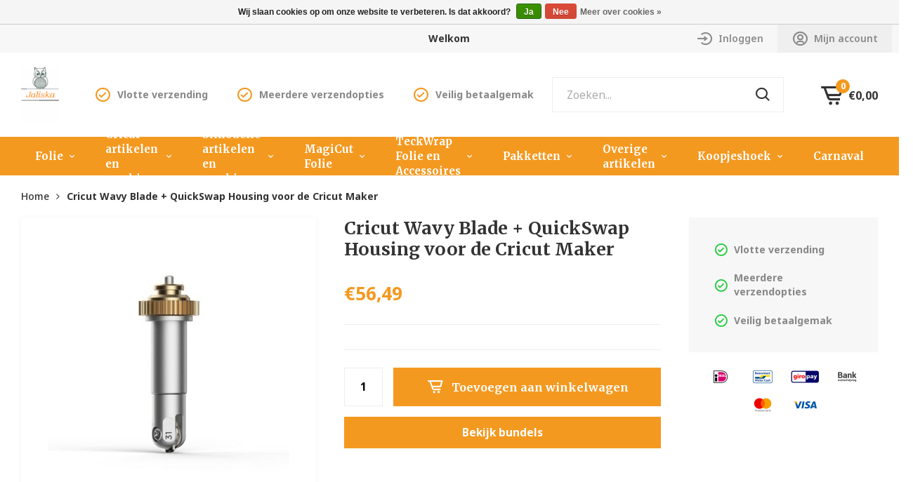

--- FILE ---
content_type: text/html;charset=utf-8
request_url: https://www.jaliska.nl/cricut-wavy-blade-quickswap-housing.html
body_size: 43848
content:
<!DOCTYPE html>
<html lang="nl">
  
  <head>
  <meta charset="utf-8"/>
<!-- [START] 'blocks/head.rain' -->
<!--

  (c) 2008-2026 Lightspeed Netherlands B.V.
  http://www.lightspeedhq.com
  Generated: 01-02-2026 @ 01:16:27

-->
<link rel="canonical" href="https://www.jaliska.nl/cricut-wavy-blade-quickswap-housing.html"/>
<link rel="alternate" href="https://www.jaliska.nl/index.rss" type="application/rss+xml" title="Nieuwe producten"/>
<link href="https://cdn.webshopapp.com/assets/cookielaw.css?2025-02-20" rel="stylesheet" type="text/css"/>
<meta name="robots" content="noodp,noydir"/>
<meta name="google-site-verification" content="ztcEVHf3rAqCXflCaF7YACbASjvF5oxydMY7OS-_M4c"/>
<meta property="og:url" content="https://www.jaliska.nl/cricut-wavy-blade-quickswap-housing.html?source=facebook"/>
<meta property="og:site_name" content="Jaliska"/>
<meta property="og:title" content="Cricut Wavy Blade + QuickSwap Housing voor de Cricut Maker modellen"/>
<meta property="og:description" content="Het adres voor plotters, plottermaterialen en folies van verschillende merken, zoals Silhouette, Cricut, Hexis, Siser, Oracal etc."/>
<meta property="og:image" content="https://cdn.webshopapp.com/shops/293692/files/332035566/cricut-cricut-wavy-blade-quickswap-housing-voor-de.jpg"/>
<!--[if lt IE 9]>
<script src="https://cdn.webshopapp.com/assets/html5shiv.js?2025-02-20"></script>
<![endif]-->
<!-- [END] 'blocks/head.rain' -->
  <title>Cricut Wavy Blade + QuickSwap Housing voor de Cricut Maker modellen - Jaliska</title>
  <meta name="description" content="Het adres voor plotters, plottermaterialen en folies van verschillende merken, zoals Silhouette, Cricut, Hexis, Siser, Oracal etc." />
  <meta name="keywords" content="Cricut, Cricut, Wavy, Blade, +, QuickSwap, Housing, voor, de, Cricut, Maker, plotter, vinylfolie, flexfolie, Siser, Cricut, Silhouette, Hexis, Oracal" />
  <meta http-equiv="X-UA-Compatible" content="IE=edge,chrome=1">
  <meta name="viewport" content="width=device-width, initial-scale=1, maximum-scale=1, user-scalable=0"/>
  <meta name="apple-mobile-web-app-capable" content="yes">
  <meta name="apple-mobile-web-app-status-bar-style" content="black">
  <meta property="fb:app_id" content="966242223397117"/>
  
  <link rel="shortcut icon" href="https://cdn.webshopapp.com/shops/293692/themes/173074/v/90055/assets/favicon.ico?20200617110905" type="image/x-icon" />  <link href='//fonts.googleapis.com/css?family=Merriweather:300,400,500,600,700,800,900&display=swap' rel='stylesheet' type='text/css'>
  <link href='//fonts.googleapis.com/css?family=Noto%20Sans:300,400,500,600,700,800,900&display=swap' rel='stylesheet' type='text/css'>
  <link rel="stylesheet" href="https://cdn.webshopapp.com/shops/293692/themes/173074/assets/sm-basis.css?2026011013480020201104092841" />
  <link rel="stylesheet" href="https://cdn.webshopapp.com/assets/gui-2-0.css?2025-02-20" />
  <link rel="stylesheet" href="https://cdn.webshopapp.com/assets/gui-responsive-2-0.css?2025-02-20" />
  <link rel="stylesheet" href="https://cdn.webshopapp.com/shops/293692/themes/173074/assets/settings.css?2026011013480020201104092841" />
  <link rel="stylesheet" href="https://cdn.webshopapp.com/shops/293692/themes/173074/assets/style.css?2026011013480020201104092841" />
  <link rel="stylesheet" href="https://cdn.webshopapp.com/shops/293692/themes/173074/assets/custom.css?2026011013480020201104092841" />

  <link rel="preconnect" href="https://fonts.googleapis.com">
  <link rel="preconnect" href="https://fonts.gstatic.com" crossorigin>
  <link href="https://fonts.googleapis.com/css2?family=Iansui&display=swap" rel="stylesheet">
  
  <script src="https://cdn.webshopapp.com/assets/jquery-1-9-1.js?2025-02-20"></script>
  <script src="https://cdn.webshopapp.com/assets/jquery-ui-1-10-1.js?2025-02-20"></script>
  <script src="https://cdn.webshopapp.com/assets/gui.js?2025-02-20"></script>
	<script src="https://cdn.webshopapp.com/assets/gui-responsive-2-0.js?2025-02-20"></script>
  <script src="https://cdn.webshopapp.com/shops/293692/themes/173074/assets/sm-infinitescroll.js?2026011013480020201104092841"></script>
</head>  
  <body><script type="application/ld+json">
[
			{
    "@context": "http://schema.org",
    "@type": "BreadcrumbList",
    "itemListElement":
    [
      {
        "@type": "ListItem",
        "position": 1,
        "item": {
        	"@id": "https://www.jaliska.nl/",
        	"name": "Home"
        }
      },
    	    	{
    		"@type": "ListItem",
     		"position": 2,
     		"item":	{
      		"@id": "https://www.jaliska.nl/cricut-wavy-blade-quickswap-housing.html",
      		"name": "Cricut Wavy Blade + QuickSwap Housing voor de Cricut Maker"
    		}
    	}    	    ]
  },
      
      {
    "@context": "http://schema.org",
    "@type": "Product", 
    "name": "Cricut Cricut Wavy Blade + QuickSwap Housing voor de Cricut Maker",
    "url": "https://www.jaliska.nl/cricut-wavy-blade-quickswap-housing.html",
    "brand": "Cricut",        "image": "https://cdn.webshopapp.com/shops/293692/files/332035566/300x250x2/cricut-cricut-wavy-blade-quickswap-housing-voor-de.jpg",    "gtin13": "093573390999",    "mpn": "CWBDH2006838",    "sku": "2006838",    "offers": {
      "@type": "Offer",
      "price": "56.49",
      "url": "https://www.jaliska.nl/cricut-wavy-blade-quickswap-housing.html",
      "priceValidUntil": "2027-02-01",
      "priceCurrency": "EUR",
        "availability": "https://schema.org/InStock",
        "inventoryLevel": "1"
          }
      },
      
    {
  "@context": "http://schema.org",
  "@id": "https://www.jaliska.nl/#Organization",
  "@type": "Organization",
  "url": "https://www.jaliska.nl/", 
  "name": "Jaliska",
  "logo": "https://cdn.webshopapp.com/shops/293692/themes/173074/v/90055/assets/logo.png?20200617110905",
  "telephone": "+316 132 414 17",
  "email": ""
    }
  ]
</script><div class="cart-overlay cart"></div><div class="cart-side cart"><div class="cart-inner"><div class="cart-title-wrap"><div class="cart-title"><div class="align"><div class="title title-font align-middle">Winkelwagen</div><div class="items text-right align-middle" data-cart-total-products><span class="item-qty">0</span> artikelen</div></div></div><div class="close-cart accent" data-close-side-menu><div class="align align-100"><div class="align-middle"><i class="fa fa-close"></i></div></div></div></div><div class="cart-body"><div class="cart-products  hidden"><table class="product-table" data-cart-products></table></div><div class="no-cart-products" data-cart-no-products>Geen producten gevonden...</div></div><div class="cart-total hidden " data-cart-total><div class="align align-100"><div class="price align-middle"><span class="title">Totaal:</span><span class="qty">€0,00</span></div><div class="button align-middle text-right"><a class="btn accent title-font" href="https://www.jaliska.nl/cart/">Bestellen</a></div></div></div></div></div><div class="mobile-menu-overlay menu"></div><div class="mobile-menu"><div class="mobile-menu-inner"><div class="logo"><a href="https://www.jaliska.nl/" title="Jaliska webwinkel voor plotters en plottermaterialen logo"><img src="https://cdn.webshopapp.com/shops/293692/themes/173074/v/90055/assets/logo.png?20200617110905" alt="Jaliska webwinkel voor plotters en plottermaterialen logo" title="Jaliska webwinkel voor plotters en plottermaterialen logo"></a></div><div class="login-wrap"><ul class="ul-reset"><li><a href="https://www.jaliska.nl/account/" title="Inloggen"><span class="icon-wrap"><i class="fa fa-user"></i></span>Inloggen</a></li></ul></div><div class="categories-wrap"><ul class="ul-reset main-cats"><li ><div class="cat-inner"><a href="https://www.jaliska.nl/folie/" title="Folie">Folie</a><a href="javascript:;" class="more-cats" title="Toon meer"><i class="fa fa-angle-right"></i></a></div><ul class="ul-reset subs"><li ><div class="cat-inner"><a href="https://www.jaliska.nl/folie/textielfolie-oa-flexfolie-flockfolie-glitterfolie/" title="Textielfolie (o.a. flexfolie, flockfolie, glitterfolie ed.)">Textielfolie (o.a. flexfolie, flockfolie, glitterfolie ed.)</a><a href="javascript:;" class="more-cats" title="Toon meer"><i class="fa fa-angle-right"></i></a></div><ul class="ul-reset subs"><li ><div class="cat-inner"><a href="https://www.jaliska.nl/folie/textielfolie-oa-flexfolie-flockfolie-glitterfolie/flexfolie-standaard-effen-kleuren/" title="Flexfolie standaard effen kleuren">Flexfolie standaard effen kleuren</a></div></li><li ><div class="cat-inner"><a href="https://www.jaliska.nl/folie/textielfolie-oa-flexfolie-flockfolie-glitterfolie/magicut-123premium-flexfolie/" title="MagiCut 123Premium Flexfolie">MagiCut 123Premium Flexfolie</a></div></li><li ><div class="cat-inner"><a href="https://www.jaliska.nl/folie/textielfolie-oa-flexfolie-flockfolie-glitterfolie/flexfolie-siser-ps-film-effen-kleuren/" title="Flexfolie Siser P.S. Film effen kleuren">Flexfolie Siser P.S. Film effen kleuren</a></div></li><li ><div class="cat-inner"><a href="https://www.jaliska.nl/folie/textielfolie-oa-flexfolie-flockfolie-glitterfolie/magicut-stretch-flexfolie/" title="MagiCut Stretch Flexfolie">MagiCut Stretch Flexfolie</a></div></li><li ><div class="cat-inner"><a href="https://www.jaliska.nl/folie/textielfolie-oa-flexfolie-flockfolie-glitterfolie/flexfolie-siser-ps-stretch-en-eco-stretch/" title="Flexfolie Siser PS Stretch en Eco Stretch">Flexfolie Siser PS Stretch en Eco Stretch</a></div></li><li ><div class="cat-inner"><a href="https://www.jaliska.nl/folie/textielfolie-oa-flexfolie-flockfolie-glitterfolie/siser-ps-subli-lt-flexfolie-block-out/" title="Siser P.S. Subli LT Flexfolie (Block-out) ">Siser P.S. Subli LT Flexfolie (Block-out) </a></div></li><li ><div class="cat-inner"><a href="https://www.jaliska.nl/folie/textielfolie-oa-flexfolie-flockfolie-glitterfolie/siser-sparkle-flexfolie/" title="Siser Sparkle flexfolie">Siser Sparkle flexfolie</a></div></li><li ><div class="cat-inner"><a href="https://www.jaliska.nl/folie/textielfolie-oa-flexfolie-flockfolie-glitterfolie/flexfolie-siser-ps-electric/" title="Flexfolie Siser P.S. Electric">Flexfolie Siser P.S. Electric</a></div></li><li ><div class="cat-inner"><a href="https://www.jaliska.nl/folie/textielfolie-oa-flexfolie-flockfolie-glitterfolie/flockfolie/" title="Flockfolie">Flockfolie</a></div></li><li ><div class="cat-inner"><a href="https://www.jaliska.nl/folie/textielfolie-oa-flexfolie-flockfolie-glitterfolie/glitterfolie-textielfolie/" title="Glitterfolie (textielfolie)">Glitterfolie (textielfolie)</a></div></li><li ><div class="cat-inner"><a href="https://www.jaliska.nl/folie/textielfolie-oa-flexfolie-flockfolie-glitterfolie/magicut-twinkle-flexfolie/" title="MagiCut Twinkle Flexfolie">MagiCut Twinkle Flexfolie</a></div></li><li ><div class="cat-inner"><a href="https://www.jaliska.nl/folie/textielfolie-oa-flexfolie-flockfolie-glitterfolie/magicut-glow-in-the-dark/" title="Magicut Glow in the Dark">Magicut Glow in the Dark</a></div></li><li ><div class="cat-inner"><a href="https://www.jaliska.nl/folie/textielfolie-oa-flexfolie-flockfolie-glitterfolie/siser-easypatterns-flexfolie/" title="Siser EasyPatterns Flexfolie ">Siser EasyPatterns Flexfolie </a></div></li><li ><div class="cat-inner"><a href="https://www.jaliska.nl/folie/textielfolie-oa-flexfolie-flockfolie-glitterfolie/fashion-flexfolie/" title="Fashion flexfolie">Fashion flexfolie</a></div></li><li ><div class="cat-inner"><a href="https://www.jaliska.nl/folie/textielfolie-oa-flexfolie-flockfolie-glitterfolie/perforflexfolie/" title="Perforflexfolie">Perforflexfolie</a></div></li><li ><div class="cat-inner"><a href="https://www.jaliska.nl/folie/textielfolie-oa-flexfolie-flockfolie-glitterfolie/teckwrap-metallic-pearlescent-heat-transfer-vinyl/" title="TeckWrap Metallic Pearlescent Heat Transfer Vinyl (textielfolie)">TeckWrap Metallic Pearlescent Heat Transfer Vinyl (textielfolie)</a></div></li><li ><div class="cat-inner"><a href="https://www.jaliska.nl/folie/textielfolie-oa-flexfolie-flockfolie-glitterfolie/teckwrap-soft-holographic-heat-transfer-vinyl-text/" title="TeckWrap Soft Holographic Heat Transfer Vinyl (textielfolie)">TeckWrap Soft Holographic Heat Transfer Vinyl (textielfolie)</a></div></li><li ><div class="cat-inner"><a href="https://www.jaliska.nl/folie/textielfolie-oa-flexfolie-flockfolie-glitterfolie/magicut-123premium-flex-sublibloc-block-out-flexfo/" title="MagiCut 123Premium Flex Sublibloc (Block-out Flexfolie)">MagiCut 123Premium Flex Sublibloc (Block-out Flexfolie)</a></div></li></ul></li><li ><div class="cat-inner"><a href="https://www.jaliska.nl/folie/vinylfolie/" title="Vinylfolie">Vinylfolie</a><a href="javascript:;" class="more-cats" title="Toon meer"><i class="fa fa-angle-right"></i></a></div><ul class="ul-reset subs"><li ><div class="cat-inner"><a href="https://www.jaliska.nl/folie/vinylfolie/vinylfolie-hexis-ecotac-mat/" title="Vinylfolie Hexis Ecotac mat">Vinylfolie Hexis Ecotac mat</a></div></li><li ><div class="cat-inner"><a href="https://www.jaliska.nl/folie/vinylfolie/vinylfolie-hexis-ecotac-glans/" title="Vinylfolie Hexis Ecotac glans">Vinylfolie Hexis Ecotac glans</a></div></li><li ><div class="cat-inner"><a href="https://www.jaliska.nl/folie/vinylfolie/vinylfolie-hexis-ecotac-removable/" title="Vinylfolie Hexis Ecotac Removable">Vinylfolie Hexis Ecotac Removable</a></div></li><li ><div class="cat-inner"><a href="https://www.jaliska.nl/folie/vinylfolie/vinylfolie-oracal-mat/" title="Vinylfolie Oracal mat ">Vinylfolie Oracal mat </a></div></li><li ><div class="cat-inner"><a href="https://www.jaliska.nl/folie/vinylfolie/vinylfolie-oracal-glans/" title="Vinylfolie Oracal glans">Vinylfolie Oracal glans</a></div></li><li ><div class="cat-inner"><a href="https://www.jaliska.nl/folie/vinylfolie/vinylfolie-polymeer-prof/" title="Vinylfolie Polymeer Prof">Vinylfolie Polymeer Prof</a></div></li><li ><div class="cat-inner"><a href="https://www.jaliska.nl/folie/vinylfolie/speciale-vinylfolie-effecten-designs-regenboog-gli/" title="Speciale vinylfolie (effecten, designs, regenboog, glitter, holo, etc)">Speciale vinylfolie (effecten, designs, regenboog, glitter, holo, etc)</a><a href="javascript:;" class="more-cats" title="Toon meer"><i class="fa fa-angle-right"></i></a></div></li><li ><div class="cat-inner"><a href="https://www.jaliska.nl/folie/vinylfolie/vinylfolie-trendline-mat/" title="Vinylfolie Trendline mat">Vinylfolie Trendline mat</a></div></li><li ><div class="cat-inner"><a href="https://www.jaliska.nl/folie/vinylfolie/fluor-vinylfolie/" title="Fluor vinylfolie">Fluor vinylfolie</a></div></li><li ><div class="cat-inner"><a href="https://www.jaliska.nl/folie/vinylfolie/vinylfolie-metal-flake-holografisch-glitter/" title="Vinylfolie Metal Flake holografisch (glitter)">Vinylfolie Metal Flake holografisch (glitter)</a></div></li><li ><div class="cat-inner"><a href="https://www.jaliska.nl/folie/vinylfolie/printbaar-vinylfolie/" title="Printbaar vinylfolie">Printbaar vinylfolie</a></div></li><li ><div class="cat-inner"><a href="https://www.jaliska.nl/folie/vinylfolie/vinylfolie-mat-pastel-en-trendy-kleuren-diverse-me/" title="Vinylfolie mat pastel en trendy kleuren (diverse merken)">Vinylfolie mat pastel en trendy kleuren (diverse merken)</a></div></li></ul></li><li ><div class="cat-inner"><a href="https://www.jaliska.nl/folie/transfer-papier-textiel/" title="Transfer papier (textiel)">Transfer papier (textiel)</a></div></li><li ><div class="cat-inner"><a href="https://www.jaliska.nl/folie/statische-raamfolie/" title="Statische Raamfolie">Statische Raamfolie</a></div></li><li ><div class="cat-inner"><a href="https://www.jaliska.nl/folie/glasetsfolie/" title="Glasetsfolie">Glasetsfolie</a></div></li><li ><div class="cat-inner"><a href="https://www.jaliska.nl/folie/sjabloonfolie/" title="Sjabloonfolie">Sjabloonfolie</a></div></li><li ><div class="cat-inner"><a href="https://www.jaliska.nl/folie/spiegelfolie/" title="Spiegelfolie">Spiegelfolie</a></div></li><li ><div class="cat-inner"><a href="https://www.jaliska.nl/folie/applicatietape-transfertape/" title="Applicatietape/Transfertape">Applicatietape/Transfertape</a><a href="javascript:;" class="more-cats" title="Toon meer"><i class="fa fa-angle-right"></i></a></div><ul class="ul-reset subs"><li ><div class="cat-inner"><a href="https://www.jaliska.nl/folie/applicatietape-transfertape/transfertape/" title="Transfertape">Transfertape</a></div></li></ul></li></ul></li><li ><div class="cat-inner"><a href="https://www.jaliska.nl/cricut-artikelen-en-machines/" title="Cricut artikelen en machines">Cricut artikelen en machines</a><a href="javascript:;" class="more-cats" title="Toon meer"><i class="fa fa-angle-right"></i></a></div><ul class="ul-reset subs"><li ><div class="cat-inner"><a href="https://www.jaliska.nl/cricut-artikelen-en-machines/cricut-maker-4-en-explore-4-snijmachine-snijplotte/" title="Cricut Maker 4 en Explore 4 snijmachine (snijplotter)">Cricut Maker 4 en Explore 4 snijmachine (snijplotter)</a></div></li><li ><div class="cat-inner"><a href="https://www.jaliska.nl/cricut-artikelen-en-machines/cricut-joy-en-joy-xtra-snijmachine-snijplotter/" title="Cricut Joy en Joy Xtra snijmachine (snijplotter)">Cricut Joy en Joy Xtra snijmachine (snijplotter)</a></div></li><li ><div class="cat-inner"><a href="https://www.jaliska.nl/cricut-artikelen-en-machines/cricut-matten-en-mesjes/" title="Cricut Matten en mesjes">Cricut Matten en mesjes</a><a href="javascript:;" class="more-cats" title="Toon meer"><i class="fa fa-angle-right"></i></a></div><ul class="ul-reset subs"><li ><div class="cat-inner"><a href="https://www.jaliska.nl/cricut-artikelen-en-machines/cricut-matten-en-mesjes/matten-mesjes-en-tools-cricut-maker-en-maker-3-en/" title="Matten, mesjes en tools  Cricut Maker en Maker 3 en 4">Matten, mesjes en tools  Cricut Maker en Maker 3 en 4</a></div></li><li ><div class="cat-inner"><a href="https://www.jaliska.nl/cricut-artikelen-en-machines/cricut-matten-en-mesjes/matten-en-mesjes-voor-de-cricut-joy/" title="Matten en mesjes voor de Cricut Joy">Matten en mesjes voor de Cricut Joy</a></div></li><li ><div class="cat-inner"><a href="https://www.jaliska.nl/cricut-artikelen-en-machines/cricut-matten-en-mesjes/matten-en-mesjes-voor-de-cricut-joy-xtra/" title="Matten en mesjes voor de Cricut Joy Xtra">Matten en mesjes voor de Cricut Joy Xtra</a></div></li><li ><div class="cat-inner"><a href="https://www.jaliska.nl/cricut-artikelen-en-machines/cricut-matten-en-mesjes/matten-mesjes-en-tools-cricut-explore-en-explore-3/" title="Matten, mesjes en tools  Cricut Explore en Explore 3 +4">Matten, mesjes en tools  Cricut Explore en Explore 3 +4</a></div></li></ul></li><li ><div class="cat-inner"><a href="https://www.jaliska.nl/cricut-artikelen-en-machines/cricut-warmtepersen-hittepersen/" title="Cricut Warmtepersen/Hittepersen ">Cricut Warmtepersen/Hittepersen </a><a href="javascript:;" class="more-cats" title="Toon meer"><i class="fa fa-angle-right"></i></a></div><ul class="ul-reset subs"><li ><div class="cat-inner"><a href="https://www.jaliska.nl/cricut-artikelen-en-machines/cricut-warmtepersen-hittepersen/cricut-mug-press-mokkenpers/" title="Cricut Mug Press (Mokkenpers)">Cricut Mug Press (Mokkenpers)</a></div></li><li ><div class="cat-inner"><a href="https://www.jaliska.nl/cricut-artikelen-en-machines/cricut-warmtepersen-hittepersen/cricut-easy-press-3-cricut-easy-press-mini/" title="Cricut Easy Press 3  +  Cricut Easy Press Mini">Cricut Easy Press 3  +  Cricut Easy Press Mini</a></div></li><li ><div class="cat-inner"><a href="https://www.jaliska.nl/cricut-artikelen-en-machines/cricut-warmtepersen-hittepersen/cricut-hat-press/" title="Cricut Hat Press">Cricut Hat Press</a></div></li></ul></li><li ><div class="cat-inner"><a href="https://www.jaliska.nl/cricut-artikelen-en-machines/nieuwe-cricut-producten/" title="Nieuwe Cricut producten ">Nieuwe Cricut producten </a></div></li><li ><div class="cat-inner"><a href="https://www.jaliska.nl/cricut-artikelen-en-machines/scoring/" title="Scoring">Scoring</a></div></li><li ><div class="cat-inner"><a href="https://www.jaliska.nl/cricut-artikelen-en-machines/cricut-gereedschappen/" title="Cricut gereedschappen">Cricut gereedschappen</a></div></li><li ><div class="cat-inner"><a href="https://www.jaliska.nl/cricut-artikelen-en-machines/cricut-vinyl/" title="Cricut Vinyl">Cricut Vinyl</a><a href="javascript:;" class="more-cats" title="Toon meer"><i class="fa fa-angle-right"></i></a></div><ul class="ul-reset subs"><li ><div class="cat-inner"><a href="https://www.jaliska.nl/cricut-artikelen-en-machines/cricut-vinyl/cricut-smart-vinyl-voor-maker-3-en-explore-3/" title="Cricut Smart Vinyl voor Maker 3 en Explore 3">Cricut Smart Vinyl voor Maker 3 en Explore 3</a><a href="javascript:;" class="more-cats" title="Toon meer"><i class="fa fa-angle-right"></i></a></div></li><li ><div class="cat-inner"><a href="https://www.jaliska.nl/cricut-artikelen-en-machines/cricut-vinyl/cricut-smart-vinyl-voor-de-joy/" title="Cricut Smart Vinyl voor de Joy">Cricut Smart Vinyl voor de Joy</a><a href="javascript:;" class="more-cats" title="Toon meer"><i class="fa fa-angle-right"></i></a></div></li><li ><div class="cat-inner"><a href="https://www.jaliska.nl/cricut-artikelen-en-machines/cricut-vinyl/cricut-joy-xtra-smart-vinyl/" title="Cricut Joy Xtra Smart Vinyl">Cricut Joy Xtra Smart Vinyl</a></div></li><li ><div class="cat-inner"><a href="https://www.jaliska.nl/cricut-artikelen-en-machines/cricut-vinyl/cricut-smart-label-writable-vinyl/" title="Cricut Smart Label  Writable Vinyl ">Cricut Smart Label  Writable Vinyl </a><a href="javascript:;" class="more-cats" title="Toon meer"><i class="fa fa-angle-right"></i></a></div></li><li ><div class="cat-inner"><a href="https://www.jaliska.nl/cricut-artikelen-en-machines/cricut-vinyl/cricut-premium-vinyl-305-cm-breed/" title="Cricut Premium Vinyl (30,5 cm breed)">Cricut Premium Vinyl (30,5 cm breed)</a></div></li><li ><div class="cat-inner"><a href="https://www.jaliska.nl/cricut-artikelen-en-machines/cricut-vinyl/cricut-transfer-tape/" title="Cricut Transfer Tape">Cricut Transfer Tape</a></div></li></ul></li><li ><div class="cat-inner"><a href="https://www.jaliska.nl/cricut-artikelen-en-machines/cricut-pennen-en-markers/" title="Cricut Pennen en Markers">Cricut Pennen en Markers</a><a href="javascript:;" class="more-cats" title="Toon meer"><i class="fa fa-angle-right"></i></a></div><ul class="ul-reset subs"><li ><div class="cat-inner"><a href="https://www.jaliska.nl/cricut-artikelen-en-machines/cricut-pennen-en-markers/cricut-pennen-en-markers-voor-de-joy-en-joy-xtra/" title="Cricut Pennen en Markers voor de Joy en Joy Xtra">Cricut Pennen en Markers voor de Joy en Joy Xtra</a></div></li><li ><div class="cat-inner"><a href="https://www.jaliska.nl/cricut-artikelen-en-machines/cricut-pennen-en-markers/cricut-pennen-en-markers-voor-alle-maker-en-explor/" title="Cricut Pennen en Markers voor alle Maker en Explore modellen">Cricut Pennen en Markers voor alle Maker en Explore modellen</a></div></li></ul></li><li ><div class="cat-inner"><a href="https://www.jaliska.nl/cricut-artikelen-en-machines/cricut-kaarten-watercolor-cards-insert-en-cutaway/" title="Cricut  kaarten (Watercolor Cards, Insert  - en Cutaway Cards)">Cricut  kaarten (Watercolor Cards, Insert  - en Cutaway Cards)</a><a href="javascript:;" class="more-cats" title="Toon meer"><i class="fa fa-angle-right"></i></a></div><ul class="ul-reset subs"><li ><div class="cat-inner"><a href="https://www.jaliska.nl/cricut-artikelen-en-machines/cricut-kaarten-watercolor-cards-insert-en-cutaway/cricut-insert-en-cutaway-cards-voor-de-joy/" title="Cricut Insert en Cutaway Cards voor de Joy">Cricut Insert en Cutaway Cards voor de Joy</a><a href="javascript:;" class="more-cats" title="Toon meer"><i class="fa fa-angle-right"></i></a></div></li><li ><div class="cat-inner"><a href="https://www.jaliska.nl/cricut-artikelen-en-machines/cricut-kaarten-watercolor-cards-insert-en-cutaway/cricut-insert-en-cutaway-cards-voor-alle-maker-en/" title="Cricut Insert en Cutaway Cards voor alle Maker en Explore modellen">Cricut Insert en Cutaway Cards voor alle Maker en Explore modellen</a><a href="javascript:;" class="more-cats" title="Toon meer"><i class="fa fa-angle-right"></i></a></div></li><li ><div class="cat-inner"><a href="https://www.jaliska.nl/cricut-artikelen-en-machines/cricut-kaarten-watercolor-cards-insert-en-cutaway/cricut-watercolor-cards-voor-de-joy/" title="Cricut Watercolor Cards voor de Joy">Cricut Watercolor Cards voor de Joy</a></div></li><li ><div class="cat-inner"><a href="https://www.jaliska.nl/cricut-artikelen-en-machines/cricut-kaarten-watercolor-cards-insert-en-cutaway/cricut-watercolor-cards-voor-alle-maker-en-explore/" title="Cricut Watercolor Cards voor alle Maker en Explore modellen">Cricut Watercolor Cards voor alle Maker en Explore modellen</a></div></li></ul></li><li ><div class="cat-inner"><a href="https://www.jaliska.nl/cricut-artikelen-en-machines/cricut-iron-on/" title="Cricut Iron on">Cricut Iron on</a><a href="javascript:;" class="more-cats" title="Toon meer"><i class="fa fa-angle-right"></i></a></div><ul class="ul-reset subs"><li ><div class="cat-inner"><a href="https://www.jaliska.nl/cricut-artikelen-en-machines/cricut-iron-on/smart-iron-on-voor-de-cricut-joy/" title="Smart Iron on voor de Cricut Joy">Smart Iron on voor de Cricut Joy</a></div></li><li ><div class="cat-inner"><a href="https://www.jaliska.nl/cricut-artikelen-en-machines/cricut-iron-on/smart-iron-on-glitter-voor-de-cricut-joy/" title="Smart Iron on Glitter voor de Cricut Joy">Smart Iron on Glitter voor de Cricut Joy</a></div></li><li ><div class="cat-inner"><a href="https://www.jaliska.nl/cricut-artikelen-en-machines/cricut-iron-on/cricut-smart-iron-on-voor-de-joy-xtra/" title="Cricut Smart Iron on voor de Joy Xtra">Cricut Smart Iron on voor de Joy Xtra</a></div></li><li ><div class="cat-inner"><a href="https://www.jaliska.nl/cricut-artikelen-en-machines/cricut-iron-on/cricut-smart-iron-on-voor-maker-3-en-explore-3/" title="Cricut Smart Iron on voor Maker 3 en Explore 3">Cricut Smart Iron on voor Maker 3 en Explore 3</a></div></li><li ><div class="cat-inner"><a href="https://www.jaliska.nl/cricut-artikelen-en-machines/cricut-iron-on/cricut-smart-iron-on-glitter-voor-maker-3-en-explo/" title="Cricut Smart Iron On Glitter voor Maker 3 en Explore 3">Cricut Smart Iron On Glitter voor Maker 3 en Explore 3</a></div></li><li ><div class="cat-inner"><a href="https://www.jaliska.nl/cricut-artikelen-en-machines/cricut-iron-on/cricut-iron-on-overige-305-cm-breed/" title="Cricut Iron on overige 30,5 cm breed">Cricut Iron on overige 30,5 cm breed</a></div></li><li ><div class="cat-inner"><a href="https://www.jaliska.nl/cricut-artikelen-en-machines/cricut-iron-on/cricut-puff-iron-on/" title="Cricut Puff Iron-on">Cricut Puff Iron-on</a></div></li></ul></li><li ><div class="cat-inner"><a href="https://www.jaliska.nl/cricut-artikelen-en-machines/infusible-ink/" title="Infusible Ink">Infusible Ink</a><a href="javascript:;" class="more-cats" title="Toon meer"><i class="fa fa-angle-right"></i></a></div><ul class="ul-reset subs"><li ><div class="cat-inner"><a href="https://www.jaliska.nl/cricut-artikelen-en-machines/infusible-ink/cricut-infusible-ink-transfer-sheets/" title="Cricut Infusible Ink Transfer Sheets">Cricut Infusible Ink Transfer Sheets</a></div></li><li ><div class="cat-inner"><a href="https://www.jaliska.nl/cricut-artikelen-en-machines/infusible-ink/cricut-blanco-producten/" title="Cricut blanco producten">Cricut blanco producten</a></div></li><li ><div class="cat-inner"><a href="https://www.jaliska.nl/cricut-artikelen-en-machines/infusible-ink/infusible-ink-pennen-en-markers/" title="Infusible Ink pennen en markers">Infusible Ink pennen en markers</a></div></li></ul></li><li ><div class="cat-inner"><a href="https://www.jaliska.nl/cricut-artikelen-en-machines/cricut-foil-transfer/" title="Cricut Foil Transfer">Cricut Foil Transfer</a></div></li><li ><div class="cat-inner"><a href="https://www.jaliska.nl/cricut-artikelen-en-machines/cricut-smart-label-writable/" title="Cricut Smart Label Writable ">Cricut Smart Label Writable </a><a href="javascript:;" class="more-cats" title="Toon meer"><i class="fa fa-angle-right"></i></a></div><ul class="ul-reset subs"><li ><div class="cat-inner"><a href="https://www.jaliska.nl/cricut-artikelen-en-machines/cricut-smart-label-writable/cricut-smart-label-writable-voor-de-joy/" title="Cricut Smart Label Writable voor de Joy">Cricut Smart Label Writable voor de Joy</a></div></li><li ><div class="cat-inner"><a href="https://www.jaliska.nl/cricut-artikelen-en-machines/cricut-smart-label-writable/cricut-smart-label-writable-voor-de-maker-3-en-exp/" title="Cricut Smart Label Writable voor de Maker 3 en Explore 3">Cricut Smart Label Writable voor de Maker 3 en Explore 3</a></div></li><li ><div class="cat-inner"><a href="https://www.jaliska.nl/cricut-artikelen-en-machines/cricut-smart-label-writable/cricut-smart-label-writable-voor-de-cricut-joy-xtr/" title="Cricut Smart Label Writable voor de Cricut Joy Xtra">Cricut Smart Label Writable voor de Cricut Joy Xtra</a></div></li></ul></li><li ><div class="cat-inner"><a href="https://www.jaliska.nl/cricut-artikelen-en-machines/cricut-foil-acetate/" title="Cricut Foil Acetate">Cricut Foil Acetate</a></div></li><li ><div class="cat-inner"><a href="https://www.jaliska.nl/cricut-artikelen-en-machines/cricut-smart-sticker-cardstock-voor-maker-3-en-exp/" title="Cricut Smart Sticker Cardstock voor Maker 3 en Explore 3">Cricut Smart Sticker Cardstock voor Maker 3 en Explore 3</a></div></li><li ><div class="cat-inner"><a href="https://www.jaliska.nl/cricut-artikelen-en-machines/cricut-joy-smart-paper-sticker-cardstock/" title="Cricut Joy Smart Paper Sticker Cardstock">Cricut Joy Smart Paper Sticker Cardstock</a></div></li><li ><div class="cat-inner"><a href="https://www.jaliska.nl/cricut-artikelen-en-machines/cricut-overige-materialen/" title="Cricut overige materialen">Cricut overige materialen</a></div></li><li ><div class="cat-inner"><a href="https://www.jaliska.nl/cricut-artikelen-en-machines/cricut-materiaalpakketten/" title="Cricut materiaalpakketten">Cricut materiaalpakketten</a></div></li><li ><div class="cat-inner"><a href="https://www.jaliska.nl/cricut-artikelen-en-machines/cricut-printbare-printable-materialen/" title="Cricut Printbare (printable) Materialen ">Cricut Printbare (printable) Materialen </a></div></li></ul></li><li ><div class="cat-inner"><a href="https://www.jaliska.nl/silhouette-artikelen-en-machines/" title="Silhouette artikelen en machines">Silhouette artikelen en machines</a><a href="javascript:;" class="more-cats" title="Toon meer"><i class="fa fa-angle-right"></i></a></div><ul class="ul-reset subs"><li ><div class="cat-inner"><a href="https://www.jaliska.nl/silhouette-artikelen-en-machines/silhouette-cameo/" title="Silhouette Cameo snijmachine (snijplotter)">Silhouette Cameo snijmachine (snijplotter)</a></div></li><li ><div class="cat-inner"><a href="https://www.jaliska.nl/silhouette-artikelen-en-machines/silhouette-mesjes-matten/" title="Silhouette Mesjes &amp; matten">Silhouette Mesjes &amp; matten</a></div></li><li ><div class="cat-inner"><a href="https://www.jaliska.nl/silhouette-artikelen-en-machines/silhouette-software-download-kaarten/" title="Silhouette software &amp; download kaarten">Silhouette software &amp; download kaarten</a></div></li><li ><div class="cat-inner"><a href="https://www.jaliska.nl/silhouette-artikelen-en-machines/gereedschappen/" title="Gereedschappen">Gereedschappen</a></div></li><li ><div class="cat-inner"><a href="https://www.jaliska.nl/silhouette-artikelen-en-machines/silhouette-stofhoezen-dustcovers-en-draagtassen/" title="Silhouette stofhoezen (dustcovers) en draagtassen">Silhouette stofhoezen (dustcovers) en draagtassen</a></div></li><li ><div class="cat-inner"><a href="https://www.jaliska.nl/silhouette-artikelen-en-machines/overige-silhouette-artikelen-accessoires/" title="Overige Silhouette artikelen &amp; accessoires">Overige Silhouette artikelen &amp; accessoires</a></div></li><li ><div class="cat-inner"><a href="https://www.jaliska.nl/silhouette-artikelen-en-machines/curio-accessoires/" title="Curio accessoires">Curio accessoires</a></div></li><li ><div class="cat-inner"><a href="https://www.jaliska.nl/silhouette-artikelen-en-machines/mint-accessoires/" title="Mint accessoires ">Mint accessoires </a></div></li></ul></li><li ><div class="cat-inner"><a href="https://www.jaliska.nl/magicut-folie/" title="MagiCut Folie">MagiCut Folie</a><a href="javascript:;" class="more-cats" title="Toon meer"><i class="fa fa-angle-right"></i></a></div><ul class="ul-reset subs"><li ><div class="cat-inner"><a href="https://www.jaliska.nl/magicut-folie/magicut-123premium-flexfolie/" title="MagiCut 123Premium Flexfolie">MagiCut 123Premium Flexfolie</a></div></li><li ><div class="cat-inner"><a href="https://www.jaliska.nl/magicut-folie/magicut-flexfolie-pakketten/" title="Magicut Flexfolie Pakketten">Magicut Flexfolie Pakketten</a></div></li><li ><div class="cat-inner"><a href="https://www.jaliska.nl/magicut-folie/magicut-glow-in-the-dark/" title="Magicut Glow in the Dark">Magicut Glow in the Dark</a></div></li><li ><div class="cat-inner"><a href="https://www.jaliska.nl/magicut-folie/magicut-twinkle-flexfolie/" title="MagiCut Twinkle Flexfolie">MagiCut Twinkle Flexfolie</a></div></li><li ><div class="cat-inner"><a href="https://www.jaliska.nl/magicut-folie/magicut-stretch-flexfolie/" title="MagiCut Stretch Flexfolie">MagiCut Stretch Flexfolie</a></div></li><li ><div class="cat-inner"><a href="https://www.jaliska.nl/magicut-folie/magicut-flock/" title="MagiCut Flock">MagiCut Flock</a></div></li><li ><div class="cat-inner"><a href="https://www.jaliska.nl/magicut-folie/magicut-123premium-flex-sublibloc-blockout-flex/" title="MagiCut 123Premium Flex Sublibloc (Blockout Flex)">MagiCut 123Premium Flex Sublibloc (Blockout Flex)</a></div></li></ul></li><li ><div class="cat-inner"><a href="https://www.jaliska.nl/teckwrap-folie-en-accessoires/" title="TeckWrap Folie en Accessoires">TeckWrap Folie en Accessoires</a><a href="javascript:;" class="more-cats" title="Toon meer"><i class="fa fa-angle-right"></i></a></div><ul class="ul-reset subs"><li ><div class="cat-inner"><a href="https://www.jaliska.nl/teckwrap-folie-en-accessoires/teckwrap-vinylfolie/" title="TeckWrap Vinylfolie">TeckWrap Vinylfolie</a><a href="javascript:;" class="more-cats" title="Toon meer"><i class="fa fa-angle-right"></i></a></div><ul class="ul-reset subs"><li ><div class="cat-inner"><a href="https://www.jaliska.nl/teckwrap-folie-en-accessoires/teckwrap-vinylfolie/teckwrap-bubble-free-mirror-chrome-adhesive-vinyl/" title="TeckWrap Bubble Free Mirror Chrome Adhesive Vinyl">TeckWrap Bubble Free Mirror Chrome Adhesive Vinyl</a></div></li><li ><div class="cat-inner"><a href="https://www.jaliska.nl/teckwrap-folie-en-accessoires/teckwrap-vinylfolie/teckwrap-metallic-satin-chrome-adhesive-vinyl/" title="TeckWrap Metallic Satin Chrome Adhesive Vinyl">TeckWrap Metallic Satin Chrome Adhesive Vinyl</a></div></li><li ><div class="cat-inner"><a href="https://www.jaliska.nl/teckwrap-folie-en-accessoires/teckwrap-vinylfolie/teckwrap-opal-adhesive-vinyl/" title="TeckWrap Opal Adhesive Vinyl">TeckWrap Opal Adhesive Vinyl</a></div></li><li ><div class="cat-inner"><a href="https://www.jaliska.nl/teckwrap-folie-en-accessoires/teckwrap-vinylfolie/teckwrap-uv-color-changing-vinyl/" title="TeckWrap UV Color Changing Vinyl">TeckWrap UV Color Changing Vinyl</a></div></li><li ><div class="cat-inner"><a href="https://www.jaliska.nl/teckwrap-folie-en-accessoires/teckwrap-vinylfolie/teckwrap-cold-color-changing-adhesive-vinyl/" title="TeckWrap Cold Color Changing Adhesive Vinyl">TeckWrap Cold Color Changing Adhesive Vinyl</a></div></li><li ><div class="cat-inner"><a href="https://www.jaliska.nl/teckwrap-folie-en-accessoires/teckwrap-vinylfolie/teckwrap-heat-color-changing-adhesive-vinyl/" title="TeckWrap Heat Color Changing Adhesive Vinyl">TeckWrap Heat Color Changing Adhesive Vinyl</a></div></li><li ><div class="cat-inner"><a href="https://www.jaliska.nl/teckwrap-folie-en-accessoires/teckwrap-vinylfolie/teckwrap-holographic-opal-pattern-adhesive-vinyl/" title="TeckWrap Holographic Opal Pattern Adhesive Vinyl">TeckWrap Holographic Opal Pattern Adhesive Vinyl</a></div></li><li ><div class="cat-inner"><a href="https://www.jaliska.nl/teckwrap-folie-en-accessoires/teckwrap-vinylfolie/teckwrap-holo-rainbow-pattern-adhesive-vinyl/" title="TeckWrap Holo Rainbow Pattern Adhesive Vinyl">TeckWrap Holo Rainbow Pattern Adhesive Vinyl</a></div></li><li ><div class="cat-inner"><a href="https://www.jaliska.nl/teckwrap-folie-en-accessoires/teckwrap-vinylfolie/teckwrap-reflective-adhesive-vinyl/" title="TeckWrap Reflective Adhesive Vinyl ">TeckWrap Reflective Adhesive Vinyl </a></div></li><li ><div class="cat-inner"><a href="https://www.jaliska.nl/teckwrap-folie-en-accessoires/teckwrap-vinylfolie/teckwrap-glitter-adhesive-craft-vinyl/" title="TeckWrap Glitter Adhesive Craft Vinyl">TeckWrap Glitter Adhesive Craft Vinyl</a></div></li><li ><div class="cat-inner"><a href="https://www.jaliska.nl/teckwrap-folie-en-accessoires/teckwrap-vinylfolie/teckwrap-candy-color-craft-vinyl/" title="TeckWrap Candy Color Craft Vinyl">TeckWrap Candy Color Craft Vinyl</a></div></li><li ><div class="cat-inner"><a href="https://www.jaliska.nl/teckwrap-folie-en-accessoires/teckwrap-vinylfolie/teckwrap-textured-metallic-adhesive-vinyl/" title="TeckWrap Textured Metallic Adhesive Vinyl">TeckWrap Textured Metallic Adhesive Vinyl</a></div></li><li ><div class="cat-inner"><a href="https://www.jaliska.nl/teckwrap-folie-en-accessoires/teckwrap-vinylfolie/teckwrap-diagonal-rainbow-stripes-adhesive-vinyl/" title="TeckWrap (Diagonal) Rainbow Stripes Adhesive Vinyl">TeckWrap (Diagonal) Rainbow Stripes Adhesive Vinyl</a></div></li><li ><div class="cat-inner"><a href="https://www.jaliska.nl/teckwrap-folie-en-accessoires/teckwrap-vinylfolie/teckwrap-colorful-pearl-adhesive-vinyl-12391962/" title="TeckWrap Colorful Pearl Adhesive Vinyl">TeckWrap Colorful Pearl Adhesive Vinyl</a></div></li><li ><div class="cat-inner"><a href="https://www.jaliska.nl/teckwrap-folie-en-accessoires/teckwrap-vinylfolie/teckwrap-holographic-starlight-adhesive-craft-viny/" title="TeckWrap Holographic Starlight Adhesive Craft Vinyl">TeckWrap Holographic Starlight Adhesive Craft Vinyl</a></div></li><li ><div class="cat-inner"><a href="https://www.jaliska.nl/teckwrap-folie-en-accessoires/teckwrap-vinylfolie/teckwrap-satin-brush-adhesive-vinyl/" title="TeckWrap Satin Brush Adhesive Vinyl">TeckWrap Satin Brush Adhesive Vinyl</a></div></li></ul></li><li ><div class="cat-inner"><a href="https://www.jaliska.nl/teckwrap-folie-en-accessoires/teckwrap-overige-artikelen/" title="TeckWrap overige artikelen">TeckWrap overige artikelen</a><a href="javascript:;" class="more-cats" title="Toon meer"><i class="fa fa-angle-right"></i></a></div><ul class="ul-reset subs"><li ><div class="cat-inner"><a href="https://www.jaliska.nl/teckwrap-folie-en-accessoires/teckwrap-overige-artikelen/teckwrap-blanco-artikelen/" title="TeckWrap Blanco artikelen">TeckWrap Blanco artikelen</a></div></li></ul></li><li ><div class="cat-inner"><a href="https://www.jaliska.nl/teckwrap-folie-en-accessoires/teckwrap-accessoires-en-gereedschap/" title="TeckWrap Accessoires en Gereedschap">TeckWrap Accessoires en Gereedschap</a></div></li><li ><div class="cat-inner"><a href="https://www.jaliska.nl/teckwrap-folie-en-accessoires/teckwrap-heat-transfer-vinyl-textielfolie/" title="TeckWrap Heat Transfer Vinyl (textielfolie)">TeckWrap Heat Transfer Vinyl (textielfolie)</a><a href="javascript:;" class="more-cats" title="Toon meer"><i class="fa fa-angle-right"></i></a></div><ul class="ul-reset subs"><li ><div class="cat-inner"><a href="https://www.jaliska.nl/teckwrap-folie-en-accessoires/teckwrap-heat-transfer-vinyl-textielfolie/teckwrap-metallic-pearlescent-heat-transfer-vinyl/" title="TeckWrap Metallic Pearlescent Heat Transfer Vinyl (textielfolie)">TeckWrap Metallic Pearlescent Heat Transfer Vinyl (textielfolie)</a></div></li><li ><div class="cat-inner"><a href="https://www.jaliska.nl/teckwrap-folie-en-accessoires/teckwrap-heat-transfer-vinyl-textielfolie/teckwrap-soft-holographic-heat-transfer-vinyl-text/" title="TeckWrap Soft Holographic Heat Transfer Vinyl  (textielfolie)">TeckWrap Soft Holographic Heat Transfer Vinyl  (textielfolie)</a></div></li></ul></li><li ><div class="cat-inner"><a href="https://www.jaliska.nl/teckwrap-folie-en-accessoires/teckwrap-transfer-tape-applicatietape/" title="TeckWrap Transfer Tape / Applicatietape">TeckWrap Transfer Tape / Applicatietape</a></div></li></ul></li><li ><div class="cat-inner"><a href="https://www.jaliska.nl/pakketten/" title="Pakketten">Pakketten</a><a href="javascript:;" class="more-cats" title="Toon meer"><i class="fa fa-angle-right"></i></a></div><ul class="ul-reset subs"><li ><div class="cat-inner"><a href="https://www.jaliska.nl/pakketten/pakketten-flexfolie-en-glitterfolie-textiel/" title="Pakketten Flexfolie en Glitterfolie (Textiel)">Pakketten Flexfolie en Glitterfolie (Textiel)</a></div></li><li ><div class="cat-inner"><a href="https://www.jaliska.nl/pakketten/pakketten-statische-raamfolie/" title="Pakketten Statische Raamfolie">Pakketten Statische Raamfolie</a></div></li><li ><div class="cat-inner"><a href="https://www.jaliska.nl/pakketten/pakketten-vinylfolie/" title="Pakketten Vinylfolie ">Pakketten Vinylfolie </a></div></li><li ><div class="cat-inner"><a href="https://www.jaliska.nl/pakketten/cricut-materiaalpaketten/" title="Cricut materiaalpaketten">Cricut materiaalpaketten</a></div></li><li ><div class="cat-inner"><a href="https://www.jaliska.nl/pakketten/folie-toolsets-plotterpakketten/" title="Folie &amp; Toolsets (plotterpakketten)">Folie &amp; Toolsets (plotterpakketten)</a></div></li></ul></li><li ><div class="cat-inner"><a href="https://www.jaliska.nl/overige-artikelen/" title="Overige artikelen">Overige artikelen</a><a href="javascript:;" class="more-cats" title="Toon meer"><i class="fa fa-angle-right"></i></a></div><ul class="ul-reset subs"><li ><div class="cat-inner"><a href="https://www.jaliska.nl/overige-artikelen/siser-matten-en-mesjes/" title="Siser matten en mesjes">Siser matten en mesjes</a></div></li><li ><div class="cat-inner"><a href="https://www.jaliska.nl/overige-artikelen/transfer-en-stickerpapier/" title="Transfer - en stickerpapier">Transfer - en stickerpapier</a><a href="javascript:;" class="more-cats" title="Toon meer"><i class="fa fa-angle-right"></i></a></div><ul class="ul-reset subs"><li ><div class="cat-inner"><a href="https://www.jaliska.nl/overige-artikelen/transfer-en-stickerpapier/cpm-transferpapier-voor-harde-materialen/" title="CPM  Transferpapier  voor harde materialen">CPM  Transferpapier  voor harde materialen</a></div></li><li ><div class="cat-inner"><a href="https://www.jaliska.nl/overige-artikelen/transfer-en-stickerpapier/rst-transferpapier-voor-hout-en-kurk/" title="RST  Transferpapier voor hout en kurk">RST  Transferpapier voor hout en kurk</a></div></li><li ><div class="cat-inner"><a href="https://www.jaliska.nl/overige-artikelen/transfer-en-stickerpapier/ord-transferpapier-voor-glas-en-acryl/" title="ORD Transferpapier voor glas en acryl">ORD Transferpapier voor glas en acryl</a></div></li><li ><div class="cat-inner"><a href="https://www.jaliska.nl/overige-artikelen/transfer-en-stickerpapier/ttc-en-ttc-transferpapier-voor-wit-textiel-en-stof/" title="TTC en TTC+ Transferpapier voor wit textiel en stoffen">TTC en TTC+ Transferpapier voor wit textiel en stoffen</a></div></li><li ><div class="cat-inner"><a href="https://www.jaliska.nl/overige-artikelen/transfer-en-stickerpapier/obm-transferpapier-voor-donker-textiel/" title="OBM Transferpapier voor donker textiel">OBM Transferpapier voor donker textiel</a></div></li><li ><div class="cat-inner"><a href="https://www.jaliska.nl/overige-artikelen/transfer-en-stickerpapier/dct-transferpapier-voor-kaarsen-en-modelbouw-water/" title="DCT Transferpapier voor kaarsen en modelbouw (waterbasis)">DCT Transferpapier voor kaarsen en modelbouw (waterbasis)</a></div></li><li ><div class="cat-inner"><a href="https://www.jaliska.nl/overige-artikelen/transfer-en-stickerpapier/tattoo-transferpapier-voor-tijdelijke-tattoo/" title="Tattoo Transferpapier voor tijdelijke tattoo">Tattoo Transferpapier voor tijdelijke tattoo</a></div></li><li ><div class="cat-inner"><a href="https://www.jaliska.nl/overige-artikelen/transfer-en-stickerpapier/cl-media-zelfklevende-stickerpapier/" title="CL Media - Zelfklevende stickerpapier">CL Media - Zelfklevende stickerpapier</a></div></li><li ><div class="cat-inner"><a href="https://www.jaliska.nl/overige-artikelen/transfer-en-stickerpapier/accessoires-transferpapier/" title="Accessoires Transferpapier">Accessoires Transferpapier</a></div></li></ul></li><li ><div class="cat-inner"><a href="https://www.jaliska.nl/overige-artikelen/gereedschappen/" title="Gereedschappen">Gereedschappen</a></div></li><li ><div class="cat-inner"><a href="https://www.jaliska.nl/overige-artikelen/blanco-artikelen/" title="Blanco artikelen">Blanco artikelen</a><a href="javascript:;" class="more-cats" title="Toon meer"><i class="fa fa-angle-right"></i></a></div><ul class="ul-reset subs"><li ><div class="cat-inner"><a href="https://www.jaliska.nl/overige-artikelen/blanco-artikelen/tegeltjes-blanco/" title="Tegeltjes Blanco">Tegeltjes Blanco</a></div></li><li ><div class="cat-inner"><a href="https://www.jaliska.nl/overige-artikelen/blanco-artikelen/blikken-blanco/" title="Blikken (Blanco)">Blikken (Blanco)</a></div></li><li ><div class="cat-inner"><a href="https://www.jaliska.nl/overige-artikelen/blanco-artikelen/cricut-blanco-producten/" title="Cricut blanco producten">Cricut blanco producten</a></div></li><li ><div class="cat-inner"><a href="https://www.jaliska.nl/overige-artikelen/blanco-artikelen/overige-blanco-artikelen/" title="Overige blanco artikelen">Overige blanco artikelen</a></div></li></ul></li><li ><div class="cat-inner"><a href="https://www.jaliska.nl/overige-artikelen/applicatietape-transfer-tape/" title="Applicatietape/Transfer Tape">Applicatietape/Transfer Tape</a></div></li><li ><div class="cat-inner"><a href="https://www.jaliska.nl/overige-artikelen/florence-cardstock/" title="Florence Cardstock">Florence Cardstock</a></div></li><li ><div class="cat-inner"><a href="https://www.jaliska.nl/overige-artikelen/plotathome/" title="PlotatHome ">PlotatHome </a></div></li><li ><div class="cat-inner"><a href="https://www.jaliska.nl/overige-artikelen/cadeaubonnen/" title="Cadeaubonnen">Cadeaubonnen</a></div></li><li ><div class="cat-inner"><a href="https://www.jaliska.nl/overige-artikelen/sublimatie/" title="Sublimatie">Sublimatie</a><a href="javascript:;" class="more-cats" title="Toon meer"><i class="fa fa-angle-right"></i></a></div><ul class="ul-reset subs"><li ><div class="cat-inner"><a href="https://www.jaliska.nl/overige-artikelen/sublimatie/sublimatie-papier/" title="Sublimatie papier">Sublimatie papier</a></div></li></ul></li><li ><div class="cat-inner"><a href="https://www.jaliska.nl/overige-artikelen/we-r-memory-keepers-foil-quill/" title="We R Memory Keepers Foil Quill ">We R Memory Keepers Foil Quill </a><a href="javascript:;" class="more-cats" title="Toon meer"><i class="fa fa-angle-right"></i></a></div><ul class="ul-reset subs"><li ><div class="cat-inner"><a href="https://www.jaliska.nl/overige-artikelen/we-r-memory-keepers-foil-quill/singe-quill/" title="Singe Quill">Singe Quill</a></div></li></ul></li></ul></li><li ><div class="cat-inner"><a href="https://www.jaliska.nl/koopjeshoek/" title="Koopjeshoek">Koopjeshoek</a><a href="javascript:;" class="more-cats" title="Toon meer"><i class="fa fa-angle-right"></i></a></div><ul class="ul-reset subs"><li ><div class="cat-inner"><a href="https://www.jaliska.nl/koopjeshoek/koopjeshoek-folie/" title="Koopjeshoek Folie">Koopjeshoek Folie</a></div></li><li ><div class="cat-inner"><a href="https://www.jaliska.nl/koopjeshoek/koopjeshoek-producten-van-het-merk-cricut/" title="Koopjeshoek producten van het merk Cricut">Koopjeshoek producten van het merk Cricut</a></div></li><li ><div class="cat-inner"><a href="https://www.jaliska.nl/koopjeshoek/koopjeshoek-producten-van-het-merk-silhouette/" title="Koopjeshoek producten van het merk Silhouette">Koopjeshoek producten van het merk Silhouette</a></div></li><li ><div class="cat-inner"><a href="https://www.jaliska.nl/koopjeshoek/koopjeshoek-overige/" title="Koopjeshoek overige">Koopjeshoek overige</a></div></li></ul></li><li ><div class="cat-inner"><a href="https://www.jaliska.nl/carnaval/" title="Carnaval">Carnaval</a></div></li><li ><div class="cat-inner"><a href="https://www.jaliska.nl/blogs/blogjaliska/" title="Blog Jaliska">Blog Jaliska</a></div></li><li ><div class="cat-inner"><a href="https://www.jaliska.nl/brands/" title="Merken">Merken</a></div></li></ul></div></div></div><header id="header"><div class="topbar body-wrap"><div class="container"><div class="inner"><ul class="topbar-links ul-reset"></ul><ul class="topbar-usps ul-reset owl-carousel"><li class="usp-item">Welkom</li></ul><ul class="topbar-links contact-links ul-reset"><li class="account hidden-xs"><a href="https://www.jaliska.nl/account/" title="Inloggen"><i class="bx bx-log-in-circle"></i><span class="icon-text hidden-md hidden-sm hidden-xs">Inloggen</span></a></li><li class="account hidden-xs"><a href="https://www.jaliska.nl/account/" title="Mijn account"><i class="bx bx-user-circle"></i><span class="icon-text hidden-md hidden-sm hidden-xs">Mijn account</span></a></li></ul></div></div></div><div class="header-fixed-wrap"><div class="main-header body-wrap"><div class="container"><div class="inner"><div class="header-col menu-col hidden-lg"><a class="open-menu"><i class="bx bx-menu"></i></a></div><div class="header-col logo-col"><div class="logo"><a href="https://www.jaliska.nl/" title="Jaliska webwinkel voor plotters en plottermaterialen logo"><img src="https://cdn.webshopapp.com/shops/293692/themes/173074/v/90055/assets/logo.png?20200617110905" alt="Jaliska webwinkel voor plotters en plottermaterialen logo" title="Jaliska webwinkel voor plotters en plottermaterialen logo"></a></div></div><div class="header-col usp-col"><div class="header-usps"><div class="usp"><i class="bx bx-check-circle"></i><span class="usp-text">Vlotte verzending</span></div><div class="usp"><i class="bx bx-check-circle"></i><span class="usp-text">Meerdere verzendopties</span></div><div class="usp"><i class="bx bx-check-circle"></i><span class="usp-text">Veilig betaalgemak</span></div></div></div><div class="header-col search-col hidden-md hidden-sm hidden-xs"><div class="search-bar"><form action="https://www.jaliska.nl/collection/" method="get" id="formSearch"  class="search-form"  data-search-type="desktop"><div class="relative search-wrap"><input type="text" name="search" autocomplete="off"  value="" placeholder="Zoeken..." class="standard-input" data-input="desktop"/><span onclick="$(this).closest('form').submit();" title="Zoeken" class="icon icon-search"><i class="bx bx-search"></i></span><span onclick="$(this).closest('form').find('input').val('').trigger('keyup');" class="icon icon-hide-search hidden"><i class="bx bx-x"></i></span></div><div class="search-overlay general-overlay"></div></form></div></div><div class="header-col icons-col"><ul class="header-icons flex align-center ul-reset"><li class="cart"><a href="javascript:;" class="open-cart" title="Winkelwagen"><span class="cart-wrap"><i class="bx bx-cart-alt"></i><span class="amount" data-cart-items>0</span></span><span class="icon-text hidden-md hidden-sm hidden-xs" data-cart-total-price>€0,00</span></a></li></ul></div></div></div><div class="search-autocomplete body-wrap" data-search-type="desktop"><div class="container"><div class="box"><div class="title-small title-font">Zoekresultaten voor "<span data-search-query></span>"</div><div class="inner-wrap"><div class="side  filter-style-"><div class="filter-scroll-wrap"><div class="filter-scroll"><div class="subtitle title-font">Filters</div><form data-search-type="desktop"><div class="filter-boxes"><div class="filter-wrap sort"><select name="sort" class="custom-select title-font"></select></div></div><div class="filter-boxes custom-filters"></div></form></div></div></div><div class="results"><div class="feat-categories hidden"><div class="subtitle title-font">Categorieën</div><div class="cats"><ul></ul></div></div><div class="search-products products-livesearch row"></div><div class="more"><a href="#" class="btn accent">Bekijk alle resultaten <span>(0)</span></a></div><div class="notfound">Geen producten gevonden...</div></div></div></div></div></div></div><div class="main-menu hidden-md hidden-sm hidden-xs body-wrap"><div class="container"><div class="inner"><ul class="main-nav ul-reset"><li class="title-font"><a href="https://www.jaliska.nl/folie/" title="Folie">Folie <i class="bx bx-chevron-down"></i></a><div class="mega-menu"><div class="container"><div class="menus-wrap"><ul class="menu-cat ul-reset"><li ><a class="title bold" href="https://www.jaliska.nl/folie/textielfolie-oa-flexfolie-flockfolie-glitterfolie/">Textielfolie (o.a. flexfolie, flockfolie, glitterfolie ed.)</a></li><li class="sub"><a class="title " href="https://www.jaliska.nl/folie/textielfolie-oa-flexfolie-flockfolie-glitterfolie/flexfolie-standaard-effen-kleuren/"><i class='bx bxs-circle'></i>Flexfolie standaard effen kleuren</a></li><li class="sub"><a class="title " href="https://www.jaliska.nl/folie/textielfolie-oa-flexfolie-flockfolie-glitterfolie/magicut-123premium-flexfolie/"><i class='bx bxs-circle'></i>MagiCut 123Premium Flexfolie</a></li><li class="sub"><a class="title " href="https://www.jaliska.nl/folie/textielfolie-oa-flexfolie-flockfolie-glitterfolie/flexfolie-siser-ps-film-effen-kleuren/"><i class='bx bxs-circle'></i>Flexfolie Siser P.S. Film effen kleuren</a></li><li class="sub"><a class="title " href="https://www.jaliska.nl/folie/textielfolie-oa-flexfolie-flockfolie-glitterfolie/magicut-stretch-flexfolie/"><i class='bx bxs-circle'></i>MagiCut Stretch Flexfolie</a></li><li class="sub"><a class="title " href="https://www.jaliska.nl/folie/textielfolie-oa-flexfolie-flockfolie-glitterfolie/flexfolie-siser-ps-stretch-en-eco-stretch/"><i class='bx bxs-circle'></i>Flexfolie Siser PS Stretch en Eco Stretch</a></li><li class="sub"><a class="title " href="https://www.jaliska.nl/folie/textielfolie-oa-flexfolie-flockfolie-glitterfolie/siser-ps-subli-lt-flexfolie-block-out/"><i class='bx bxs-circle'></i>Siser P.S. Subli LT Flexfolie (Block-out) </a></li><li class="sub"><a class="title " href="https://www.jaliska.nl/folie/textielfolie-oa-flexfolie-flockfolie-glitterfolie/siser-sparkle-flexfolie/"><i class='bx bxs-circle'></i>Siser Sparkle flexfolie</a></li><li class="sub"><a class="title " href="https://www.jaliska.nl/folie/textielfolie-oa-flexfolie-flockfolie-glitterfolie/flexfolie-siser-ps-electric/"><i class='bx bxs-circle'></i>Flexfolie Siser P.S. Electric</a></li></ul><ul class="menu-cat ul-reset"><li class="sub"><a class="title " href="https://www.jaliska.nl/folie/textielfolie-oa-flexfolie-flockfolie-glitterfolie/flockfolie/"><i class='bx bxs-circle'></i>Flockfolie</a></li><li class="sub"><a class="title " href="https://www.jaliska.nl/folie/textielfolie-oa-flexfolie-flockfolie-glitterfolie/glitterfolie-textielfolie/"><i class='bx bxs-circle'></i>Glitterfolie (textielfolie)</a></li><li class="sub"><a class="title " href="https://www.jaliska.nl/folie/textielfolie-oa-flexfolie-flockfolie-glitterfolie/magicut-twinkle-flexfolie/"><i class='bx bxs-circle'></i>MagiCut Twinkle Flexfolie</a></li><li class="sub"><a class="title " href="https://www.jaliska.nl/folie/textielfolie-oa-flexfolie-flockfolie-glitterfolie/magicut-glow-in-the-dark/"><i class='bx bxs-circle'></i>Magicut Glow in the Dark</a></li><li class="sub"><a class="title " href="https://www.jaliska.nl/folie/textielfolie-oa-flexfolie-flockfolie-glitterfolie/siser-easypatterns-flexfolie/"><i class='bx bxs-circle'></i>Siser EasyPatterns Flexfolie </a></li><li class="sub"><a class="title " href="https://www.jaliska.nl/folie/textielfolie-oa-flexfolie-flockfolie-glitterfolie/fashion-flexfolie/"><i class='bx bxs-circle'></i>Fashion flexfolie</a></li><li class="sub"><a class="title " href="https://www.jaliska.nl/folie/textielfolie-oa-flexfolie-flockfolie-glitterfolie/perforflexfolie/"><i class='bx bxs-circle'></i>Perforflexfolie</a></li><li class="sub"><a class="title " href="https://www.jaliska.nl/folie/textielfolie-oa-flexfolie-flockfolie-glitterfolie/teckwrap-metallic-pearlescent-heat-transfer-vinyl/"><i class='bx bxs-circle'></i>TeckWrap Metallic Pearlescent Heat Transfer Vinyl (textielfolie)</a></li><li class="sub"><a class="title " href="https://www.jaliska.nl/folie/textielfolie-oa-flexfolie-flockfolie-glitterfolie/teckwrap-soft-holographic-heat-transfer-vinyl-text/"><i class='bx bxs-circle'></i>TeckWrap Soft Holographic Heat Transfer Vinyl (textielfolie)</a></li></ul><ul class="menu-cat ul-reset"><li class="sub"><a class="title " href="https://www.jaliska.nl/folie/textielfolie-oa-flexfolie-flockfolie-glitterfolie/magicut-123premium-flex-sublibloc-block-out-flexfo/"><i class='bx bxs-circle'></i>MagiCut 123Premium Flex Sublibloc (Block-out Flexfolie)</a></li><li ><a class="title bold" href="https://www.jaliska.nl/folie/vinylfolie/">Vinylfolie</a></li><li class="sub"><a class="title " href="https://www.jaliska.nl/folie/vinylfolie/vinylfolie-hexis-ecotac-mat/"><i class='bx bxs-circle'></i>Vinylfolie Hexis Ecotac mat</a></li><li class="sub"><a class="title " href="https://www.jaliska.nl/folie/vinylfolie/vinylfolie-hexis-ecotac-glans/"><i class='bx bxs-circle'></i>Vinylfolie Hexis Ecotac glans</a></li><li class="sub"><a class="title " href="https://www.jaliska.nl/folie/vinylfolie/vinylfolie-hexis-ecotac-removable/"><i class='bx bxs-circle'></i>Vinylfolie Hexis Ecotac Removable</a></li><li class="sub"><a class="title " href="https://www.jaliska.nl/folie/vinylfolie/vinylfolie-oracal-mat/"><i class='bx bxs-circle'></i>Vinylfolie Oracal mat </a></li><li class="sub"><a class="title " href="https://www.jaliska.nl/folie/vinylfolie/vinylfolie-oracal-glans/"><i class='bx bxs-circle'></i>Vinylfolie Oracal glans</a></li><li class="sub"><a class="title " href="https://www.jaliska.nl/folie/vinylfolie/vinylfolie-polymeer-prof/"><i class='bx bxs-circle'></i>Vinylfolie Polymeer Prof</a></li><li class="sub"><a class="title bold" href="https://www.jaliska.nl/folie/vinylfolie/speciale-vinylfolie-effecten-designs-regenboog-gli/"><i class='bx bxs-circle'></i>Speciale vinylfolie (effecten, designs, regenboog, glitter, holo, etc)</a></li></ul><ul class="menu-cat ul-reset"><li class="sub"><a class="title " href="https://www.jaliska.nl/folie/vinylfolie/vinylfolie-trendline-mat/"><i class='bx bxs-circle'></i>Vinylfolie Trendline mat</a></li><li class="sub"><a class="title " href="https://www.jaliska.nl/folie/vinylfolie/fluor-vinylfolie/"><i class='bx bxs-circle'></i>Fluor vinylfolie</a></li><li class="sub"><a class="title " href="https://www.jaliska.nl/folie/vinylfolie/vinylfolie-metal-flake-holografisch-glitter/"><i class='bx bxs-circle'></i>Vinylfolie Metal Flake holografisch (glitter)</a></li><li class="sub"><a class="title " href="https://www.jaliska.nl/folie/vinylfolie/printbaar-vinylfolie/"><i class='bx bxs-circle'></i>Printbaar vinylfolie</a></li><li class="sub"><a class="title " href="https://www.jaliska.nl/folie/vinylfolie/vinylfolie-mat-pastel-en-trendy-kleuren-diverse-me/"><i class='bx bxs-circle'></i>Vinylfolie mat pastel en trendy kleuren (diverse merken)</a></li><li ><a class="title " href="https://www.jaliska.nl/folie/transfer-papier-textiel/">Transfer papier (textiel)</a></li><li ><a class="title " href="https://www.jaliska.nl/folie/statische-raamfolie/">Statische Raamfolie</a></li><li ><a class="title " href="https://www.jaliska.nl/folie/glasetsfolie/">Glasetsfolie</a></li><li ><a class="title " href="https://www.jaliska.nl/folie/sjabloonfolie/">Sjabloonfolie</a></li></ul><ul class="menu-cat ul-reset"><li ><a class="title " href="https://www.jaliska.nl/folie/spiegelfolie/">Spiegelfolie</a></li><li ><a class="title bold" href="https://www.jaliska.nl/folie/applicatietape-transfertape/">Applicatietape/Transfertape</a></li><li class="sub"><a class="title " href="https://www.jaliska.nl/folie/applicatietape-transfertape/transfertape/"><i class='bx bxs-circle'></i>Transfertape</a></li></ul></div></div></div></li><li class="title-font"><a href="https://www.jaliska.nl/cricut-artikelen-en-machines/" title="Cricut artikelen en machines">Cricut artikelen en machines <i class="bx bx-chevron-down"></i></a><div class="mega-menu"><div class="container"><div class="menus-wrap"><ul class="menu-cat ul-reset"><li ><a class="title " href="https://www.jaliska.nl/cricut-artikelen-en-machines/cricut-maker-4-en-explore-4-snijmachine-snijplotte/">Cricut Maker 4 en Explore 4 snijmachine (snijplotter)</a></li><li ><a class="title " href="https://www.jaliska.nl/cricut-artikelen-en-machines/cricut-joy-en-joy-xtra-snijmachine-snijplotter/">Cricut Joy en Joy Xtra snijmachine (snijplotter)</a></li><li ><a class="title bold" href="https://www.jaliska.nl/cricut-artikelen-en-machines/cricut-matten-en-mesjes/">Cricut Matten en mesjes</a></li><li class="sub"><a class="title " href="https://www.jaliska.nl/cricut-artikelen-en-machines/cricut-matten-en-mesjes/matten-mesjes-en-tools-cricut-maker-en-maker-3-en/"><i class='bx bxs-circle'></i>Matten, mesjes en tools  Cricut Maker en Maker 3 en 4</a></li><li class="sub"><a class="title " href="https://www.jaliska.nl/cricut-artikelen-en-machines/cricut-matten-en-mesjes/matten-en-mesjes-voor-de-cricut-joy/"><i class='bx bxs-circle'></i>Matten en mesjes voor de Cricut Joy</a></li><li class="sub"><a class="title " href="https://www.jaliska.nl/cricut-artikelen-en-machines/cricut-matten-en-mesjes/matten-en-mesjes-voor-de-cricut-joy-xtra/"><i class='bx bxs-circle'></i>Matten en mesjes voor de Cricut Joy Xtra</a></li><li class="sub"><a class="title " href="https://www.jaliska.nl/cricut-artikelen-en-machines/cricut-matten-en-mesjes/matten-mesjes-en-tools-cricut-explore-en-explore-3/"><i class='bx bxs-circle'></i>Matten, mesjes en tools  Cricut Explore en Explore 3 +4</a></li><li ><a class="title bold" href="https://www.jaliska.nl/cricut-artikelen-en-machines/cricut-warmtepersen-hittepersen/">Cricut Warmtepersen/Hittepersen </a></li><li class="sub"><a class="title " href="https://www.jaliska.nl/cricut-artikelen-en-machines/cricut-warmtepersen-hittepersen/cricut-mug-press-mokkenpers/"><i class='bx bxs-circle'></i>Cricut Mug Press (Mokkenpers)</a></li></ul><ul class="menu-cat ul-reset"><li class="sub"><a class="title " href="https://www.jaliska.nl/cricut-artikelen-en-machines/cricut-warmtepersen-hittepersen/cricut-easy-press-3-cricut-easy-press-mini/"><i class='bx bxs-circle'></i>Cricut Easy Press 3  +  Cricut Easy Press Mini</a></li><li class="sub"><a class="title " href="https://www.jaliska.nl/cricut-artikelen-en-machines/cricut-warmtepersen-hittepersen/cricut-hat-press/"><i class='bx bxs-circle'></i>Cricut Hat Press</a></li><li ><a class="title " href="https://www.jaliska.nl/cricut-artikelen-en-machines/nieuwe-cricut-producten/">Nieuwe Cricut producten </a></li><li ><a class="title " href="https://www.jaliska.nl/cricut-artikelen-en-machines/scoring/">Scoring</a></li><li ><a class="title " href="https://www.jaliska.nl/cricut-artikelen-en-machines/cricut-gereedschappen/">Cricut gereedschappen</a></li><li ><a class="title bold" href="https://www.jaliska.nl/cricut-artikelen-en-machines/cricut-vinyl/">Cricut Vinyl</a></li><li class="sub"><a class="title bold" href="https://www.jaliska.nl/cricut-artikelen-en-machines/cricut-vinyl/cricut-smart-vinyl-voor-maker-3-en-explore-3/"><i class='bx bxs-circle'></i>Cricut Smart Vinyl voor Maker 3 en Explore 3</a></li><li class="sub"><a class="title bold" href="https://www.jaliska.nl/cricut-artikelen-en-machines/cricut-vinyl/cricut-smart-vinyl-voor-de-joy/"><i class='bx bxs-circle'></i>Cricut Smart Vinyl voor de Joy</a></li><li class="sub"><a class="title " href="https://www.jaliska.nl/cricut-artikelen-en-machines/cricut-vinyl/cricut-joy-xtra-smart-vinyl/"><i class='bx bxs-circle'></i>Cricut Joy Xtra Smart Vinyl</a></li></ul><ul class="menu-cat ul-reset"><li class="sub"><a class="title bold" href="https://www.jaliska.nl/cricut-artikelen-en-machines/cricut-vinyl/cricut-smart-label-writable-vinyl/"><i class='bx bxs-circle'></i>Cricut Smart Label  Writable Vinyl </a></li><li class="sub"><a class="title " href="https://www.jaliska.nl/cricut-artikelen-en-machines/cricut-vinyl/cricut-premium-vinyl-305-cm-breed/"><i class='bx bxs-circle'></i>Cricut Premium Vinyl (30,5 cm breed)</a></li><li class="sub"><a class="title " href="https://www.jaliska.nl/cricut-artikelen-en-machines/cricut-vinyl/cricut-transfer-tape/"><i class='bx bxs-circle'></i>Cricut Transfer Tape</a></li><li ><a class="title bold" href="https://www.jaliska.nl/cricut-artikelen-en-machines/cricut-pennen-en-markers/">Cricut Pennen en Markers</a></li><li class="sub"><a class="title " href="https://www.jaliska.nl/cricut-artikelen-en-machines/cricut-pennen-en-markers/cricut-pennen-en-markers-voor-de-joy-en-joy-xtra/"><i class='bx bxs-circle'></i>Cricut Pennen en Markers voor de Joy en Joy Xtra</a></li><li class="sub"><a class="title " href="https://www.jaliska.nl/cricut-artikelen-en-machines/cricut-pennen-en-markers/cricut-pennen-en-markers-voor-alle-maker-en-explor/"><i class='bx bxs-circle'></i>Cricut Pennen en Markers voor alle Maker en Explore modellen</a></li><li ><a class="title bold" href="https://www.jaliska.nl/cricut-artikelen-en-machines/cricut-kaarten-watercolor-cards-insert-en-cutaway/">Cricut  kaarten (Watercolor Cards, Insert  - en Cutaway Cards)</a></li><li class="sub"><a class="title bold" href="https://www.jaliska.nl/cricut-artikelen-en-machines/cricut-kaarten-watercolor-cards-insert-en-cutaway/cricut-insert-en-cutaway-cards-voor-de-joy/"><i class='bx bxs-circle'></i>Cricut Insert en Cutaway Cards voor de Joy</a></li><li class="sub"><a class="title bold" href="https://www.jaliska.nl/cricut-artikelen-en-machines/cricut-kaarten-watercolor-cards-insert-en-cutaway/cricut-insert-en-cutaway-cards-voor-alle-maker-en/"><i class='bx bxs-circle'></i>Cricut Insert en Cutaway Cards voor alle Maker en Explore modellen</a></li></ul><ul class="menu-cat ul-reset"><li class="sub"><a class="title " href="https://www.jaliska.nl/cricut-artikelen-en-machines/cricut-kaarten-watercolor-cards-insert-en-cutaway/cricut-watercolor-cards-voor-de-joy/"><i class='bx bxs-circle'></i>Cricut Watercolor Cards voor de Joy</a></li><li class="sub"><a class="title " href="https://www.jaliska.nl/cricut-artikelen-en-machines/cricut-kaarten-watercolor-cards-insert-en-cutaway/cricut-watercolor-cards-voor-alle-maker-en-explore/"><i class='bx bxs-circle'></i>Cricut Watercolor Cards voor alle Maker en Explore modellen</a></li><li ><a class="title bold" href="https://www.jaliska.nl/cricut-artikelen-en-machines/cricut-iron-on/">Cricut Iron on</a></li><li class="sub"><a class="title " href="https://www.jaliska.nl/cricut-artikelen-en-machines/cricut-iron-on/smart-iron-on-voor-de-cricut-joy/"><i class='bx bxs-circle'></i>Smart Iron on voor de Cricut Joy</a></li><li class="sub"><a class="title " href="https://www.jaliska.nl/cricut-artikelen-en-machines/cricut-iron-on/smart-iron-on-glitter-voor-de-cricut-joy/"><i class='bx bxs-circle'></i>Smart Iron on Glitter voor de Cricut Joy</a></li><li class="sub"><a class="title " href="https://www.jaliska.nl/cricut-artikelen-en-machines/cricut-iron-on/cricut-smart-iron-on-voor-de-joy-xtra/"><i class='bx bxs-circle'></i>Cricut Smart Iron on voor de Joy Xtra</a></li><li class="sub"><a class="title " href="https://www.jaliska.nl/cricut-artikelen-en-machines/cricut-iron-on/cricut-smart-iron-on-voor-maker-3-en-explore-3/"><i class='bx bxs-circle'></i>Cricut Smart Iron on voor Maker 3 en Explore 3</a></li><li class="sub"><a class="title " href="https://www.jaliska.nl/cricut-artikelen-en-machines/cricut-iron-on/cricut-smart-iron-on-glitter-voor-maker-3-en-explo/"><i class='bx bxs-circle'></i>Cricut Smart Iron On Glitter voor Maker 3 en Explore 3</a></li><li class="sub"><a class="title " href="https://www.jaliska.nl/cricut-artikelen-en-machines/cricut-iron-on/cricut-iron-on-overige-305-cm-breed/"><i class='bx bxs-circle'></i>Cricut Iron on overige 30,5 cm breed</a></li></ul><ul class="menu-cat ul-reset"><li class="sub"><a class="title " href="https://www.jaliska.nl/cricut-artikelen-en-machines/cricut-iron-on/cricut-puff-iron-on/"><i class='bx bxs-circle'></i>Cricut Puff Iron-on</a></li><li ><a class="title bold" href="https://www.jaliska.nl/cricut-artikelen-en-machines/infusible-ink/">Infusible Ink</a></li><li class="sub"><a class="title " href="https://www.jaliska.nl/cricut-artikelen-en-machines/infusible-ink/cricut-infusible-ink-transfer-sheets/"><i class='bx bxs-circle'></i>Cricut Infusible Ink Transfer Sheets</a></li><li class="sub"><a class="title " href="https://www.jaliska.nl/cricut-artikelen-en-machines/infusible-ink/cricut-blanco-producten/"><i class='bx bxs-circle'></i>Cricut blanco producten</a></li><li class="sub"><a class="title " href="https://www.jaliska.nl/cricut-artikelen-en-machines/infusible-ink/infusible-ink-pennen-en-markers/"><i class='bx bxs-circle'></i>Infusible Ink pennen en markers</a></li><li ><a class="title " href="https://www.jaliska.nl/cricut-artikelen-en-machines/cricut-foil-transfer/">Cricut Foil Transfer</a></li><li ><a class="title bold" href="https://www.jaliska.nl/cricut-artikelen-en-machines/cricut-smart-label-writable/">Cricut Smart Label Writable </a></li><li class="sub"><a class="title " href="https://www.jaliska.nl/cricut-artikelen-en-machines/cricut-smart-label-writable/cricut-smart-label-writable-voor-de-joy/"><i class='bx bxs-circle'></i>Cricut Smart Label Writable voor de Joy</a></li><li class="sub"><a class="title " href="https://www.jaliska.nl/cricut-artikelen-en-machines/cricut-smart-label-writable/cricut-smart-label-writable-voor-de-maker-3-en-exp/"><i class='bx bxs-circle'></i>Cricut Smart Label Writable voor de Maker 3 en Explore 3</a></li></ul><ul class="menu-cat ul-reset"><li class="sub"><a class="title " href="https://www.jaliska.nl/cricut-artikelen-en-machines/cricut-smart-label-writable/cricut-smart-label-writable-voor-de-cricut-joy-xtr/"><i class='bx bxs-circle'></i>Cricut Smart Label Writable voor de Cricut Joy Xtra</a></li><li ><a class="title " href="https://www.jaliska.nl/cricut-artikelen-en-machines/cricut-foil-acetate/">Cricut Foil Acetate</a></li><li ><a class="title " href="https://www.jaliska.nl/cricut-artikelen-en-machines/cricut-smart-sticker-cardstock-voor-maker-3-en-exp/">Cricut Smart Sticker Cardstock voor Maker 3 en Explore 3</a></li><li ><a class="title " href="https://www.jaliska.nl/cricut-artikelen-en-machines/cricut-joy-smart-paper-sticker-cardstock/">Cricut Joy Smart Paper Sticker Cardstock</a></li><li ><a class="title " href="https://www.jaliska.nl/cricut-artikelen-en-machines/cricut-overige-materialen/">Cricut overige materialen</a></li><li ><a class="title " href="https://www.jaliska.nl/cricut-artikelen-en-machines/cricut-materiaalpakketten/">Cricut materiaalpakketten</a></li><li ><a class="title " href="https://www.jaliska.nl/cricut-artikelen-en-machines/cricut-printbare-printable-materialen/">Cricut Printbare (printable) Materialen </a></li></ul></div></div></div></li><li class="title-font"><a href="https://www.jaliska.nl/silhouette-artikelen-en-machines/" title="Silhouette artikelen en machines">Silhouette artikelen en machines <i class="bx bx-chevron-down"></i></a><div class="mega-menu"><div class="container"><div class="menus-wrap"><ul class="menu-cat ul-reset"><li ><a class="title " href="https://www.jaliska.nl/silhouette-artikelen-en-machines/silhouette-cameo/">Silhouette Cameo snijmachine (snijplotter)</a></li><li ><a class="title " href="https://www.jaliska.nl/silhouette-artikelen-en-machines/silhouette-mesjes-matten/">Silhouette Mesjes &amp; matten</a></li><li ><a class="title " href="https://www.jaliska.nl/silhouette-artikelen-en-machines/silhouette-software-download-kaarten/">Silhouette software &amp; download kaarten</a></li><li ><a class="title " href="https://www.jaliska.nl/silhouette-artikelen-en-machines/gereedschappen/">Gereedschappen</a></li><li ><a class="title " href="https://www.jaliska.nl/silhouette-artikelen-en-machines/silhouette-stofhoezen-dustcovers-en-draagtassen/">Silhouette stofhoezen (dustcovers) en draagtassen</a></li><li ><a class="title " href="https://www.jaliska.nl/silhouette-artikelen-en-machines/overige-silhouette-artikelen-accessoires/">Overige Silhouette artikelen &amp; accessoires</a></li><li ><a class="title " href="https://www.jaliska.nl/silhouette-artikelen-en-machines/curio-accessoires/">Curio accessoires</a></li><li ><a class="title " href="https://www.jaliska.nl/silhouette-artikelen-en-machines/mint-accessoires/">Mint accessoires </a></li></ul></div></div></div></li><li class="title-font"><a href="https://www.jaliska.nl/magicut-folie/" title="MagiCut Folie">MagiCut Folie <i class="bx bx-chevron-down"></i></a><div class="mega-menu"><div class="container"><div class="menus-wrap"><ul class="menu-cat ul-reset"><li ><a class="title " href="https://www.jaliska.nl/magicut-folie/magicut-123premium-flexfolie/">MagiCut 123Premium Flexfolie</a></li><li ><a class="title " href="https://www.jaliska.nl/magicut-folie/magicut-flexfolie-pakketten/">Magicut Flexfolie Pakketten</a></li><li ><a class="title " href="https://www.jaliska.nl/magicut-folie/magicut-glow-in-the-dark/">Magicut Glow in the Dark</a></li><li ><a class="title " href="https://www.jaliska.nl/magicut-folie/magicut-twinkle-flexfolie/">MagiCut Twinkle Flexfolie</a></li><li ><a class="title " href="https://www.jaliska.nl/magicut-folie/magicut-stretch-flexfolie/">MagiCut Stretch Flexfolie</a></li><li ><a class="title " href="https://www.jaliska.nl/magicut-folie/magicut-flock/">MagiCut Flock</a></li><li ><a class="title " href="https://www.jaliska.nl/magicut-folie/magicut-123premium-flex-sublibloc-blockout-flex/">MagiCut 123Premium Flex Sublibloc (Blockout Flex)</a></li></ul></div></div></div></li><li class="title-font"><a href="https://www.jaliska.nl/teckwrap-folie-en-accessoires/" title="TeckWrap Folie en Accessoires">TeckWrap Folie en Accessoires <i class="bx bx-chevron-down"></i></a><div class="mega-menu"><div class="container"><div class="menus-wrap"><ul class="menu-cat ul-reset"><li ><a class="title bold" href="https://www.jaliska.nl/teckwrap-folie-en-accessoires/teckwrap-vinylfolie/">TeckWrap Vinylfolie</a></li><li class="sub"><a class="title " href="https://www.jaliska.nl/teckwrap-folie-en-accessoires/teckwrap-vinylfolie/teckwrap-bubble-free-mirror-chrome-adhesive-vinyl/"><i class='bx bxs-circle'></i>TeckWrap Bubble Free Mirror Chrome Adhesive Vinyl</a></li><li class="sub"><a class="title " href="https://www.jaliska.nl/teckwrap-folie-en-accessoires/teckwrap-vinylfolie/teckwrap-metallic-satin-chrome-adhesive-vinyl/"><i class='bx bxs-circle'></i>TeckWrap Metallic Satin Chrome Adhesive Vinyl</a></li><li class="sub"><a class="title " href="https://www.jaliska.nl/teckwrap-folie-en-accessoires/teckwrap-vinylfolie/teckwrap-opal-adhesive-vinyl/"><i class='bx bxs-circle'></i>TeckWrap Opal Adhesive Vinyl</a></li><li class="sub"><a class="title " href="https://www.jaliska.nl/teckwrap-folie-en-accessoires/teckwrap-vinylfolie/teckwrap-uv-color-changing-vinyl/"><i class='bx bxs-circle'></i>TeckWrap UV Color Changing Vinyl</a></li><li class="sub"><a class="title " href="https://www.jaliska.nl/teckwrap-folie-en-accessoires/teckwrap-vinylfolie/teckwrap-cold-color-changing-adhesive-vinyl/"><i class='bx bxs-circle'></i>TeckWrap Cold Color Changing Adhesive Vinyl</a></li><li class="sub"><a class="title " href="https://www.jaliska.nl/teckwrap-folie-en-accessoires/teckwrap-vinylfolie/teckwrap-heat-color-changing-adhesive-vinyl/"><i class='bx bxs-circle'></i>TeckWrap Heat Color Changing Adhesive Vinyl</a></li><li class="sub"><a class="title " href="https://www.jaliska.nl/teckwrap-folie-en-accessoires/teckwrap-vinylfolie/teckwrap-holographic-opal-pattern-adhesive-vinyl/"><i class='bx bxs-circle'></i>TeckWrap Holographic Opal Pattern Adhesive Vinyl</a></li><li class="sub"><a class="title " href="https://www.jaliska.nl/teckwrap-folie-en-accessoires/teckwrap-vinylfolie/teckwrap-holo-rainbow-pattern-adhesive-vinyl/"><i class='bx bxs-circle'></i>TeckWrap Holo Rainbow Pattern Adhesive Vinyl</a></li></ul><ul class="menu-cat ul-reset"><li class="sub"><a class="title " href="https://www.jaliska.nl/teckwrap-folie-en-accessoires/teckwrap-vinylfolie/teckwrap-reflective-adhesive-vinyl/"><i class='bx bxs-circle'></i>TeckWrap Reflective Adhesive Vinyl </a></li><li class="sub"><a class="title " href="https://www.jaliska.nl/teckwrap-folie-en-accessoires/teckwrap-vinylfolie/teckwrap-glitter-adhesive-craft-vinyl/"><i class='bx bxs-circle'></i>TeckWrap Glitter Adhesive Craft Vinyl</a></li><li class="sub"><a class="title " href="https://www.jaliska.nl/teckwrap-folie-en-accessoires/teckwrap-vinylfolie/teckwrap-candy-color-craft-vinyl/"><i class='bx bxs-circle'></i>TeckWrap Candy Color Craft Vinyl</a></li><li class="sub"><a class="title " href="https://www.jaliska.nl/teckwrap-folie-en-accessoires/teckwrap-vinylfolie/teckwrap-textured-metallic-adhesive-vinyl/"><i class='bx bxs-circle'></i>TeckWrap Textured Metallic Adhesive Vinyl</a></li><li class="sub"><a class="title " href="https://www.jaliska.nl/teckwrap-folie-en-accessoires/teckwrap-vinylfolie/teckwrap-diagonal-rainbow-stripes-adhesive-vinyl/"><i class='bx bxs-circle'></i>TeckWrap (Diagonal) Rainbow Stripes Adhesive Vinyl</a></li><li class="sub"><a class="title " href="https://www.jaliska.nl/teckwrap-folie-en-accessoires/teckwrap-vinylfolie/teckwrap-colorful-pearl-adhesive-vinyl-12391962/"><i class='bx bxs-circle'></i>TeckWrap Colorful Pearl Adhesive Vinyl</a></li><li class="sub"><a class="title " href="https://www.jaliska.nl/teckwrap-folie-en-accessoires/teckwrap-vinylfolie/teckwrap-holographic-starlight-adhesive-craft-viny/"><i class='bx bxs-circle'></i>TeckWrap Holographic Starlight Adhesive Craft Vinyl</a></li><li class="sub"><a class="title " href="https://www.jaliska.nl/teckwrap-folie-en-accessoires/teckwrap-vinylfolie/teckwrap-satin-brush-adhesive-vinyl/"><i class='bx bxs-circle'></i>TeckWrap Satin Brush Adhesive Vinyl</a></li><li ><a class="title bold" href="https://www.jaliska.nl/teckwrap-folie-en-accessoires/teckwrap-overige-artikelen/">TeckWrap overige artikelen</a></li></ul><ul class="menu-cat ul-reset"><li class="sub"><a class="title " href="https://www.jaliska.nl/teckwrap-folie-en-accessoires/teckwrap-overige-artikelen/teckwrap-blanco-artikelen/"><i class='bx bxs-circle'></i>TeckWrap Blanco artikelen</a></li><li ><a class="title " href="https://www.jaliska.nl/teckwrap-folie-en-accessoires/teckwrap-accessoires-en-gereedschap/">TeckWrap Accessoires en Gereedschap</a></li><li ><a class="title bold" href="https://www.jaliska.nl/teckwrap-folie-en-accessoires/teckwrap-heat-transfer-vinyl-textielfolie/">TeckWrap Heat Transfer Vinyl (textielfolie)</a></li><li class="sub"><a class="title " href="https://www.jaliska.nl/teckwrap-folie-en-accessoires/teckwrap-heat-transfer-vinyl-textielfolie/teckwrap-metallic-pearlescent-heat-transfer-vinyl/"><i class='bx bxs-circle'></i>TeckWrap Metallic Pearlescent Heat Transfer Vinyl (textielfolie)</a></li><li class="sub"><a class="title " href="https://www.jaliska.nl/teckwrap-folie-en-accessoires/teckwrap-heat-transfer-vinyl-textielfolie/teckwrap-soft-holographic-heat-transfer-vinyl-text/"><i class='bx bxs-circle'></i>TeckWrap Soft Holographic Heat Transfer Vinyl  (textielfolie)</a></li><li ><a class="title " href="https://www.jaliska.nl/teckwrap-folie-en-accessoires/teckwrap-transfer-tape-applicatietape/">TeckWrap Transfer Tape / Applicatietape</a></li></ul></div></div></div></li><li class="title-font"><a href="https://www.jaliska.nl/pakketten/" title="Pakketten">Pakketten <i class="bx bx-chevron-down"></i></a><div class="mega-menu"><div class="container"><div class="menus-wrap"><ul class="menu-cat ul-reset"><li ><a class="title " href="https://www.jaliska.nl/pakketten/pakketten-flexfolie-en-glitterfolie-textiel/">Pakketten Flexfolie en Glitterfolie (Textiel)</a></li><li ><a class="title " href="https://www.jaliska.nl/pakketten/pakketten-statische-raamfolie/">Pakketten Statische Raamfolie</a></li><li ><a class="title " href="https://www.jaliska.nl/pakketten/pakketten-vinylfolie/">Pakketten Vinylfolie </a></li><li ><a class="title " href="https://www.jaliska.nl/pakketten/cricut-materiaalpaketten/">Cricut materiaalpaketten</a></li><li ><a class="title " href="https://www.jaliska.nl/pakketten/folie-toolsets-plotterpakketten/">Folie &amp; Toolsets (plotterpakketten)</a></li></ul></div></div></div></li><li class="title-font"><a href="https://www.jaliska.nl/overige-artikelen/" title="Overige artikelen">Overige artikelen <i class="bx bx-chevron-down"></i></a><div class="mega-menu"><div class="container"><div class="menus-wrap"><ul class="menu-cat ul-reset"><li ><a class="title " href="https://www.jaliska.nl/overige-artikelen/siser-matten-en-mesjes/">Siser matten en mesjes</a></li><li ><a class="title bold" href="https://www.jaliska.nl/overige-artikelen/transfer-en-stickerpapier/">Transfer - en stickerpapier</a></li><li class="sub"><a class="title " href="https://www.jaliska.nl/overige-artikelen/transfer-en-stickerpapier/cpm-transferpapier-voor-harde-materialen/"><i class='bx bxs-circle'></i>CPM  Transferpapier  voor harde materialen</a></li><li class="sub"><a class="title " href="https://www.jaliska.nl/overige-artikelen/transfer-en-stickerpapier/rst-transferpapier-voor-hout-en-kurk/"><i class='bx bxs-circle'></i>RST  Transferpapier voor hout en kurk</a></li><li class="sub"><a class="title " href="https://www.jaliska.nl/overige-artikelen/transfer-en-stickerpapier/ord-transferpapier-voor-glas-en-acryl/"><i class='bx bxs-circle'></i>ORD Transferpapier voor glas en acryl</a></li><li class="sub"><a class="title " href="https://www.jaliska.nl/overige-artikelen/transfer-en-stickerpapier/ttc-en-ttc-transferpapier-voor-wit-textiel-en-stof/"><i class='bx bxs-circle'></i>TTC en TTC+ Transferpapier voor wit textiel en stoffen</a></li><li class="sub"><a class="title " href="https://www.jaliska.nl/overige-artikelen/transfer-en-stickerpapier/obm-transferpapier-voor-donker-textiel/"><i class='bx bxs-circle'></i>OBM Transferpapier voor donker textiel</a></li><li class="sub"><a class="title " href="https://www.jaliska.nl/overige-artikelen/transfer-en-stickerpapier/dct-transferpapier-voor-kaarsen-en-modelbouw-water/"><i class='bx bxs-circle'></i>DCT Transferpapier voor kaarsen en modelbouw (waterbasis)</a></li><li class="sub"><a class="title " href="https://www.jaliska.nl/overige-artikelen/transfer-en-stickerpapier/tattoo-transferpapier-voor-tijdelijke-tattoo/"><i class='bx bxs-circle'></i>Tattoo Transferpapier voor tijdelijke tattoo</a></li></ul><ul class="menu-cat ul-reset"><li class="sub"><a class="title " href="https://www.jaliska.nl/overige-artikelen/transfer-en-stickerpapier/cl-media-zelfklevende-stickerpapier/"><i class='bx bxs-circle'></i>CL Media - Zelfklevende stickerpapier</a></li><li class="sub"><a class="title " href="https://www.jaliska.nl/overige-artikelen/transfer-en-stickerpapier/accessoires-transferpapier/"><i class='bx bxs-circle'></i>Accessoires Transferpapier</a></li><li ><a class="title " href="https://www.jaliska.nl/overige-artikelen/gereedschappen/">Gereedschappen</a></li><li ><a class="title bold" href="https://www.jaliska.nl/overige-artikelen/blanco-artikelen/">Blanco artikelen</a></li><li class="sub"><a class="title " href="https://www.jaliska.nl/overige-artikelen/blanco-artikelen/tegeltjes-blanco/"><i class='bx bxs-circle'></i>Tegeltjes Blanco</a></li><li class="sub"><a class="title " href="https://www.jaliska.nl/overige-artikelen/blanco-artikelen/blikken-blanco/"><i class='bx bxs-circle'></i>Blikken (Blanco)</a></li><li class="sub"><a class="title " href="https://www.jaliska.nl/overige-artikelen/blanco-artikelen/cricut-blanco-producten/"><i class='bx bxs-circle'></i>Cricut blanco producten</a></li><li class="sub"><a class="title " href="https://www.jaliska.nl/overige-artikelen/blanco-artikelen/overige-blanco-artikelen/"><i class='bx bxs-circle'></i>Overige blanco artikelen</a></li><li ><a class="title " href="https://www.jaliska.nl/overige-artikelen/applicatietape-transfer-tape/">Applicatietape/Transfer Tape</a></li></ul><ul class="menu-cat ul-reset"><li ><a class="title " href="https://www.jaliska.nl/overige-artikelen/florence-cardstock/">Florence Cardstock</a></li><li ><a class="title " href="https://www.jaliska.nl/overige-artikelen/plotathome/">PlotatHome </a></li><li ><a class="title " href="https://www.jaliska.nl/overige-artikelen/cadeaubonnen/">Cadeaubonnen</a></li><li ><a class="title bold" href="https://www.jaliska.nl/overige-artikelen/sublimatie/">Sublimatie</a></li><li class="sub"><a class="title " href="https://www.jaliska.nl/overige-artikelen/sublimatie/sublimatie-papier/"><i class='bx bxs-circle'></i>Sublimatie papier</a></li><li ><a class="title bold" href="https://www.jaliska.nl/overige-artikelen/we-r-memory-keepers-foil-quill/">We R Memory Keepers Foil Quill </a></li><li class="sub"><a class="title " href="https://www.jaliska.nl/overige-artikelen/we-r-memory-keepers-foil-quill/singe-quill/"><i class='bx bxs-circle'></i>Singe Quill</a></li></ul></div></div></div></li><li class="title-font"><a href="https://www.jaliska.nl/koopjeshoek/" title="Koopjeshoek">Koopjeshoek <i class="bx bx-chevron-down"></i></a><div class="mega-menu"><div class="container"><div class="menus-wrap"><ul class="menu-cat ul-reset"><li ><a class="title " href="https://www.jaliska.nl/koopjeshoek/koopjeshoek-folie/">Koopjeshoek Folie</a></li><li ><a class="title " href="https://www.jaliska.nl/koopjeshoek/koopjeshoek-producten-van-het-merk-cricut/">Koopjeshoek producten van het merk Cricut</a></li><li ><a class="title " href="https://www.jaliska.nl/koopjeshoek/koopjeshoek-producten-van-het-merk-silhouette/">Koopjeshoek producten van het merk Silhouette</a></li><li ><a class="title " href="https://www.jaliska.nl/koopjeshoek/koopjeshoek-overige/">Koopjeshoek overige</a></li></ul></div></div></div></li><li class="title-font"><a href="https://www.jaliska.nl/carnaval/" title="Carnaval">Carnaval </a></li></ul></div></div></div><div class="search-bar relative mobile hidden-lg body-wrap"><form action="https://www.jaliska.nl/collection/" method="get" id="formSearchMobile"  class="search-form"  data-search-type="mobile"><div class="container"><div class="relative search-wrap"><input type="text" name="search" autocomplete="off"  value="" placeholder="Zoeken..." class="standard-input" data-input="mobile"/><span onclick="$(this).closest('form').submit();" title="Zoeken" class="icon icon-search"><i class="bx bx-search"></i></span><span onclick="$(this).closest('form').find('input').val('').trigger('keyup');" class="icon icon-hide-search hidden"><i class="bx bx-x"></i></span></div></div><div class="search-overlay general-overlay"></div></form><div class="search-autocomplete body-wrap" data-search-type="mobile"><div class="container"><div class="box"><div class="title-small title-font">Zoekresultaten voor "<span data-search-query></span>"</div><div class="inner-wrap"><div class="results"><div class="search-products products-livesearch row"></div><div class="more"><a href="#" class="btn accent">Bekijk alle resultaten <span>(0)</span></a></div><div class="notfound">Geen producten gevonden...</div></div></div></div></div></div></div></div></header><main><div class="main-content body-wrap"><div class="hidden"></div><div class="message-wrap live-message"><div class="message"><div class="icon info"><i class="fa fa-info"></i></div><div class="text"><ul><li></li></ul></div></div></div><div id="stocknotify-popup"><div id="stock-notifier"><div class="title title-font">Breng mij op de hoogte wanneer <span class="brown-color" data-stocknotify-title></span> weer op voorraad is</div><div class="text general-content line-height">Laat je e-mailadres achter en we sturen je een mailtje wanneer dit product weer op voorraad is.</div><form class="stocknotify-form"><input type="hidden" id="shop" name="shopId" value="293692"><input type="hidden" id="shop" name="shopName" value="Jaliska"><input type="hidden" id="shop" name="product" value="" data-stocknotify-title><input type="hidden" value="" name="var" data-stocknotify-vid><input type="hidden" value="" name="var_title" data-stocknotify-variant-title><input type="hidden" name="lang" value="nl"><input type="hidden" name="cluster" value="eu1"><input type="submit" class="hidden"><div class="input-wrap stocknotify-input"><input type="text" name="email" placeholder="Uw e-mail adres"><a href="javascript:;" class="btn brown-background">Verstuur</a></div><div class="stocknotify-error message hidden"></div><div class="stocknotify-success message hidden"></div></form></div></div><script>
  
  var notifyText = 'Notify me';
  
  $('body').on('click', '[data-stocknotify]', function(){
    console.log('test');
  	var cur = $(this);
    // var vid = cur.attr('data-vid');
    var vid = cur.attr('data-vid');
    var product_title = cur.attr('data-product-title');
    var variant_title = cur.attr('data-variant-title');
    
    console.log(vid, product_title, variant_title);
    
    $('.stocknotify-input').removeClass('hidden');
    $('.stocknotify-error').addClass('hidden');
    $('.stocknotify-success').addClass('hidden');
    
    $('span[data-stocknotify-title]').html(product_title + ' ' + variant_title);
    $('input[data-stocknotify-title]').val(product_title);
    $('[data-stocknotify-variant-title]').val(variant_title);
    $('[data-stocknotify-vid]').val(vid);
    $('#stock-popup-trigger').trigger('click');
  });
  
  $('#stocknotify-popup .btn').on('click', function(){
  	$(this).closest('form').submit();
  });
  
  $('.stocknotify-form').on('submit', function(e){
  	e.preventDefault();
    
    var form = $(this);
    
    $.ajax({
      type: "POST",
      url: 'https://apps.shopmonkey.nl/stocknotify/savemail.php',
      data: form.serialize()
    }).done(function(data){
    	if (data.status == 'success'){
      	$('.stocknotify-input').addClass('hidden');
      	$('.stocknotify-error').addClass('hidden');
        $('.stocknotify-success').html(data.message).removeClass('hidden');
      } else {
      	$('.stocknotify-error').removeClass('hidden').html(data.message);
        $('.stocknotify-success').addClass('hidden');
      }
    });
    
  });
  
</script><style>
	/* STOCKNOTIFY */
#stocknotify-popup {
  display: none;
  max-width: 600px;
}
#stocknotify-popup .title {
	font-size: 1.5em;
  margin-bottom: 20px;
  font-weight: bold;
  line-height: 28px;
}
  
/*   #stocknotify-popup .title span {
  	color: #aaa;
  } */

#stocknotify-popup .input-wrap {
	margin-top:30px;
  display: flex;
  align-items: center;
  width: 100%;
}
  
#stocknotify-popup .input-wrap input {
  border: 1px solid #aaa;
  background: #fff;
  outline: none;
  -webkit-appearance: none;
  height: 46px;
  padding: 0 20px;
  flex-grow: 10;
  border-right: 0;
}
#stocknotify-popup .btn { 
  height: 46px;
  margin-left: 0;
  line-height: normal;
  background: var(--main);
}

#stocknotify-popup .general-content{
  color: #000;
  font-size: 1em;
  line-height: normal;
}
  
  #stocknotify-popup  .hidden {
  	display: none;
  }
/* .notify-btn a {
	display:block;
}*/
.product-actions2 .product-actions-items .add-to-cart-btn.notify-btn {
	background:#3c3c3c;
  color:#fff;
} 
  .product-actions2 .product-actions-items .add-to-cart-btn a {
  	display:block;
  }
  .stocknotify-error {
  	color:red;
    margin-top:10px;
  }
  .stocknotify-success {
  	color:green;
    margin-top:20px;
    font-size:1.2em;
  }
  
  @media (max-width: 767px) {
    #stocknotify-popup {
    	width: 100%; 
      padding: 20px 30px;
    } 
    #stocknotify-popup .input-wrap {
      flex-direction: column;
      align-items: stretch;
    }
    #stocknotify-popup .input-wrap input {
      border-right: 1px solid #aaa;
      margin-bottom: 5px;
      text-align: center;
    }
  }
/* END STOCKNOTIFY */
</style><a class="hidden" id="stock-popup-trigger" href="#stocknotify-popup" data-fancybox></a><div id="productpage"><div class="container"><div class="breadcrumbs"><a class="home" href="https://www.jaliska.nl/" title="Home">Home</a><div class="crumb"><i class="fa fa-angle-right"></i><a href="https://www.jaliska.nl/cricut-wavy-blade-quickswap-housing.html" title="Cricut Wavy Blade + QuickSwap Housing voor de Cricut Maker">Cricut Wavy Blade + QuickSwap Housing voor de Cricut Maker</a></div></div><div class="product-main"><div class="product-images"><div class="productpage-slider owl-carousel"><div class="item"><a href="https://cdn.webshopapp.com/shops/293692/files/332035566/cricut-wavy-blade-quickswap-housing-voor-de-cricut.jpg" title="Cricut Wavy Blade + QuickSwap Housing voor de Cricut Maker" data-fancybox="group"><div class="image-wrap item" data-index="0"><img src="https://cdn.webshopapp.com/shops/293692/files/332035566/429x429x1/cricut-cricut-wavy-blade-quickswap-housing-voor-de.jpg" alt="Cricut Cricut Wavy Blade + QuickSwap Housing voor de Cricut Maker" title="Cricut Wavy Blade + QuickSwap Housing voor de Cricut Maker" width="100%"></div></a></div><div class="item"><div class="image"><iframe width="500" height="500" src="https://www.youtube.com/embed/Dfc3G-MWg" frameborder="0" allow="accelerometer; autoplay; encrypted-media; gyroscope; picture-in-picture" allowfullscreen></iframe></div></div></div><div class="row thumbs"><div class="thumb col-md-20 col-sm-3 col-xs-2 active" data-index="0"><div class="image-wrap"><img src="https://cdn.webshopapp.com/shops/293692/files/332035566/200x200x1/cricut-cricut-wavy-blade-quickswap-housing-voor-de.jpg" alt="Cricut Cricut Wavy Blade + QuickSwap Housing voor de Cricut Maker" title="Cricut Wavy Blade + QuickSwap Housing voor de Cricut Maker" width="100%"></div></div><div class="thumb col-md-20 col-sm-3 col-xs-2 " data-index="1"><div class="image-wrap"><div class="play-icon"><i class='bx bx-play-circle'></i></div><img class="yt-thumb" src="https://img.youtube.com/vi/Dfc3G-MWg/0.jpg" alt="Cricut Cricut Wavy Blade + QuickSwap Housing voor de Cricut Maker" title="Cricut Cricut Wavy Blade + QuickSwap Housing voor de Cricut Maker"></div></div></div><div class="product-labels"><!--           <div class="product-label sold-out"></div> --></div></div><div class="product-info"><h1 class="product-title title-font">Cricut Wavy Blade + QuickSwap Housing voor de Cricut Maker</h1><div class="price-stock-wrap"><div class="price"><div class="price-new">	€56,49
</div></div></div><form class="order-form" action="https://www.jaliska.nl/cart/add/224990717/" id="product_configure_form" method="post"><div class="product-option"><div class="product-configure"><div class="product-configure-inner"><div class="option-wrap product-linked hidden" data-linked-products data-load-by="sku" data-search-url="https://www.jaliska.nl/search/2006838/" data-cur-id="111532461" data-prev-url="https://www.jaliska.nl/"><label class="label-title title-font">Kies een kleur:</label><div class="linked-options"></div><a class="more-colors hidden" href="#">Bekijk alle kleuren<i class="fa fa-angle-down"></i></a></div></div></div><input type="hidden" name="bundle_id" id="product_configure_bundle_id" value=""></div><div class="cart"><div class="input-wrap"><input class="standard-input" type="text" name="quantity" value="1" /></div><a href="javascript:;" class="btn add-live view-product productpage title-font" title="Toevoegen aan winkelwagen"><i class="bx bx-cart-alt"></i>Toevoegen aan winkelwagen</a></div><a href="javascript:;" class="btn tobundle" data-scroll="#bundles">Bekijk bundels</a></form></div><div class="usp-payments"><ul class="prodpage-usps ul-reset"><li class="usp-item"><i class="bx bx-check-circle"></i><span class="text">Vlotte verzending</span></li><li class="usp-item"><i class="bx bx-check-circle"></i><span class="text">Meerdere verzendopties</span></li><li class="usp-item"><i class="bx bx-check-circle"></i><span class="text">Veilig betaalgemak</span></li></ul><ul class="payments ul-reset"><li class="payment-item"><a href="https://www.jaliska.nl/service/payment-methods/" title="Betaalmethoden"><img src="https://cdn.webshopapp.com/shops/293692/themes/173074/assets/payment-ideal.png?2026011013480020201104092841" alt="" title="" /></a></li><li class="payment-item"><a href="https://www.jaliska.nl/service/payment-methods/" title="Betaalmethoden"><img src="https://cdn.webshopapp.com/shops/293692/themes/173074/assets/payment-mistercash.png?2026011013480020201104092841" alt="" title="" /></a></li><li class="payment-item"><a href="https://www.jaliska.nl/service/payment-methods/" title="Betaalmethoden"><img src="https://cdn.webshopapp.com/shops/293692/themes/173074/assets/payment-giropay.png?2026011013480020201104092841" alt="" title="" /></a></li><li class="payment-item"><a href="https://www.jaliska.nl/service/payment-methods/" title="Betaalmethoden"><img src="https://cdn.webshopapp.com/shops/293692/themes/173074/assets/payment-banktransfer.png?2026011013480020201104092841" alt="" title="" /></a></li><li class="payment-item"><a href="https://www.jaliska.nl/service/payment-methods/" title="Betaalmethoden"><img src="https://cdn.webshopapp.com/shops/293692/themes/173074/assets/payment-mastercard.png?2026011013480020201104092841" alt="" title="" /></a></li><li class="payment-item"><a href="https://www.jaliska.nl/service/payment-methods/" title="Betaalmethoden"><img src="https://cdn.webshopapp.com/shops/293692/themes/173074/assets/payment-visa.png?2026011013480020201104092841" alt="" title="" /></a></li></ul></div></div></div><div class="product-details block-margin-top"><div class="container"><div class="inner"><div id="description" class="col description"><ul class="tab-links ul-reset title-font"><li><a href="javascript:;" class="active" title="Algemene informatie" data-index="1">Algemene informatie</a></li></ul><div class="content-pages"><div class="page page-1 active"><div class="general-content line-height"><h2>Wat is het?</h2><ul><li>Cricut Wavy Blade inclusief QuickSwap behuizing en beschermkapje</li><li>Roterend mes met golvend blad </li><li>Lengte 2,0 mm, hoogte 0,8 mm</li><li>Alleen te gebruiken met de Cricut Maker</li></ul><h2>Wat kan ermee?</h2><ul><li>Voor het maken van golvende randen</li><li>Te gebruiken voor het snijden van papier en (kaart)karton voor bijvoorbeeld het maken van kaarten, geschenkverpakkingen, labels, 3d (woon)decoratie projecten, etc. Ook vinylfolie, flexfolie, stof, etc. kan gesneden worden met het Wavy Blade.</li></ul><p> </p><p> </p></div></div></div></div></div></div></div></div><div class="product-bundles block-margin-top" id="bundles"><div class="container"><div class="inner"><div class="related-title title-font">Product bundles</div><div class="bundles row"><div class="bundle col-xs-12 col-sm-6 col-md-4"><div class="bundle-inner"><div class="bundle-title title-font">Cricut Wavy Blade + QuickSwap Housing + extra Wavy Blade</div><div class="products-sum">
        Cricut Wavy Blade + QuickSwap Housing voor de Cricut Maker + Cricut Wavy Blade | 207455      </div><div class="bundle-products"><div class="bundle-product"><div class="inner"><div class="image-wrap"><img src="https://cdn.webshopapp.com/shops/293692/files/332035566/300x300x2/cricut-cricut-wavy-blade-quickswap-housing-voor-de.jpg" alt="Cricut Cricut Wavy Blade + QuickSwap Housing voor de Cricut Maker" /></div><div class="plus"><i class="fa fa-plus"></i></div></div></div><div class="bundle-product"><div class="inner"><div class="image-wrap"><img src="https://cdn.webshopapp.com/shops/293692/files/332039343/300x300x1/cricut-cricut-wavy-blade-207455.jpg" alt="Cricut Cricut Wavy Blade | 207455" /></div></div></div></div><div class="bundle-info align-middle"><div class="info"><div class="price-stock"><div class="price-box"><div class="old-price">
          €91,48
           </div><div class="price">
          €86,08
           </div></div></div><div class="cart"><input type="hidden" name="quantity" value="1"><a title="Toevoegen aan winkelwagen" href="javascript:;" class="title-font btn add-bundle-btn" onclick="javascript: add_product_bundle('2069320'); return false;"><i class="bx bx-cart-alt"></i>Toevoegen aan winkelwagen</a></div></div></div></div></div></div></div></div></div><div class="product-related block-margin-top block-padding-top block-border-top"><div class="container"><div class="inner"><div class="related-title title-font">Gerelateerde producten</div><div class="products row"><div class="products-slider owl-carousel"><div class="product col-xs-12 inf-product" data-url="https://www.jaliska.nl/cricut-wavy-blade.html" data-id="111533981" data-variant="Default" data-inf-id="inf_id_here"><div id="111533981" class="quickview-popup" data-inf-id="inf_id_here"><div class="flex product-detail"><div class="images-wrap"><div class="images"><div class="quickview-images owl-carousel owl-theme"><div class="item"><div class="image main-img"><img src="https://cdn.webshopapp.com/shops/293692/files/332039343/500x500x2/image.jpg" alt="Cricut Cricut Wavy Blade | 207455" title="Cricut Cricut Wavy Blade | 207455"></div></div></div><div class="thumbs quickview-thumbs owl-carousel owl-theme"><div class="item"><div class="image thumb"><img src="https://cdn.webshopapp.com/shops/293692/files/332039343/500x500x2/image.jpg" alt="Cricut Cricut Wavy Blade | 207455" title="Cricut Cricut Wavy Blade | 207455"></div></div></div></div></div><div class="info"><div class="product-info"><div class="top-info"><div class="product-title title-font" data-infinite-product-title><a href="https://www.jaliska.nl/cricut-wavy-blade.html">Cricut Wavy Blade | 207455</a></div></div><div class="price-stock-wrap"><div class="price align-bottom"><span class="old-price"><span class="price-wrap" data-infinite-product-price-old></span></span><span class="new-price"><span class="price-wrap" data-infinite-product-price-new>€34,99</span></span></div></div><form action="https://www.jaliska.nl/cart/add/224993973/" method="post" data-infinite-product-form><div class="product-option hidden"><div class="options"><div class="product-configure-variants option"><label class="label-title title-font">Maak een keuze: </label><select class="variants title-font"></select></div></div></div><div class="cart"><div class="input-wrap"><input class="standard-input" type="text" name="quantity" value="1" /></div><a href="javascript:;" class="btn add-live view-product productpage title-font quickview" title="Toevoegen aan winkelwagen"><i class="bx bx-cart-alt"></i>Toevoegen aan winkelwagen</a></div></form></div></div></div></div><div class="inner"><a href="https://www.jaliska.nl/cricut-wavy-blade.html" title="Cricut Cricut Wavy Blade | 207455" data-infinite-product-url><div class="image-wrap"><div class="product-labels" data-infinite-product-labels><!--           <div class="product-label sold-out">Tijdelijk uitverkocht</div> --></div><img src="https://cdn.webshopapp.com/shops/293692/files/332039343/270x270x2/cricut-cricut-wavy-blade-207455.jpg" alt="Cricut Wavy Blade | 207455" title="Cricut Cricut Wavy Blade | 207455" width="100%" data-infinite-product-image></div></a><div class="info"><div class="product-title title-font"><a href="https://www.jaliska.nl/cricut-wavy-blade.html" title="Cricut Wavy Blade | 207455"  data-infinite-product-title>Cricut Wavy Blade | 207455</a></div><div class="price" data-infinite-product-price-wrap><div class="price-new">	€34,99
</div></div><div class="cart-btn-wrap" data-infinite-product-btn><div class="button quickview-button text-button"><a class="show-btn view-product btn" href="https://www.jaliska.nl/cricut-wavy-blade.html" title="Cricut Cricut Wavy Blade | 207455" data-infinite-product-url>Bekijk</a><a class="open-link hidden" href="#111533981" data-fancybox data-infinite-quickview-link>test</a></div></div></div></div></div></div></div></div></div></div></div></main><footer id="footer" class="body-wrap"><div class="socials-block block-margin-top"><div class="title-featured text-center"><div class="container"><div class="title title-font">Socials</div><div class="subtitle">Instagram</div></div></div><div class="instagram-feed-wrap"><div class="container"><div data-is data-is-source="@jaliska.nl" data-is-columns="3" data-is-rows="1" data-is-responsive="%7B%22991%22%3A%7B%22columns%22%3A%221%22%2C%22rows%22%3A%221%22%7D%2C%221199%22%3A%7B%22columns%22%3A%222%22%2C%22rows%22%3A%221%22%7D%7D" data-is-scrollbar="false" data-is-easing="ease-in-out" data-is-loop="false" data-is-lang="nl" data-is-color-gallery-overlay="rgba(222, 197, 181, 0.9)">&nbsp;</div></div></div><div class="social-circles-wrap"><div class="container"><ul class="social-circles ul-reset"><li class="circle-wrap"><a href="https://www.facebook.com/Jaliska" title="Facebook" target="_blank"><span class="circle"><i class='bx bxl-facebook'></i></span><span class="text title-font">Facebook</span></a></li><li class="circle-wrap"><a href="https://www.instagram.com/jaliska.nl" title="Instagram" target="_blank"><span class="circle"><i class='bx bxl-instagram'></i></span><span class="text title-font">Instagram</span></a></li><li class="circle-wrap"><a href="https://www.pinterest.com/wwwjaliska" title="Pinterest" target="_blank"><span class="circle"><i class='bx bxl-pinterest-alt'></i></span><span class="text title-font">Pinterest</span></a></li><li class="circle-wrap"><a href="https://www.jaliska.nl/blogs/blogjaliska/" title="Blog" target="_blank"><span class="circle"><i class='bx bx-spreadsheet'></i></span><span class="text title-font">Blog</span></a></li></ul></div></div></div><div class="main-footer"><div class="container"><div class="inner"><div class="footer-col contact"><div class="footer-links-wrap"><div class="footer-title footer-toggle title-font">Contact informatie <i class="fa fa-angle-right hidden-lg hidden-md"></i></div><ul class="contact-info footer-links ul-reset"><li class="contact-item"><a class="contact-link" target="_blank" href="https://maps.google.com?q=Gageldijk+63,+3602+AH+Maarssen+(alleen+op+afspraak)"><i class="bx bxs-map"></i><span>Gageldijk 63, 3602 AH Maarssen (alleen op afspraak)</span></a></li><li class="contact-item"><a href="tel:+31613241417"><i class="bx bx-phone"></i>+316 132 414 17</a></li><li class="contact-item"><a href="/cdn-cgi/l/email-protection#85ecebe3eac5efe4e9ecf6eee4abebe9"><i class="bx bx-envelope"></i>Stuur een e-mail</a></li></ul></div></div><div class="footer-col"><div class="footer-links-wrap"><div class="footer-title footer-toggle title-font">Klantenservice <i class="fa fa-angle-right hidden-lg hidden-md"></i></div><ul class="footer-nav footer-links ul-reset"><li><a href="https://www.jaliska.nl/service/about/" title="Over ons">
                  Over ons
                </a></li><li><a href="https://www.jaliska.nl/service/payment-methods/" title="Betalen">
                  Betalen
                </a></li><li><a href="https://www.jaliska.nl/service/shipping-returns/" title="Verzenden">
                  Verzenden
                </a></li><li><a href="https://www.jaliska.nl/service/plottermaterialen-afhalen-maarssen-utrecht-midden" title="Plottermaterialen afhalen in Maarssen | Utrecht | Midden Nederland">
                  Plottermaterialen afhalen in Maarssen | Utrecht | Midden Nederland
                </a></li><li><a href="https://www.jaliska.nl/service/privacy-policy/" title="Privacybeleid van Jaliska">
                  Privacybeleid van Jaliska
                </a></li><li><a href="https://www.jaliska.nl/service/general-terms-conditions/" title="Algemene voorwaarden">
                  Algemene voorwaarden
                </a></li><li><a href="https://jaliska.webshopapp.com/service/nieuws/" title="Nieuws">
                  Nieuws
                </a></li></ul></div></div><div class="footer-col"><div class="footer-links-wrap"><div class="footer-title footer-toggle title-font">Meest bekeken categorieën <i class="fa fa-angle-right hidden-lg hidden-md"></i></div><ul class="footer-nav footer-links ul-reset"><li><a href="https://www.jaliska.nl/teckwrap-folie-en-accessoires/" title="TeckWrap Folie en Accessoires">
                  TeckWrap Folie en Accessoires
                </a></li><li><a href="https://www.jaliska.nl/cricut-artikelen-en-machines/" title="Cricut artikelen en machines">
                  Cricut artikelen en machines
                </a></li><li><a href="https://www.jaliska.nl/silhouette-artikelen-en-machines/" title="Silhouette artikelen &amp; machines">
                  Silhouette artikelen &amp; machines
                </a></li><li><a href="https://www.jaliska.nl/folie/" title="Folie">
                  Folie
                </a></li><li><a href="https://www.jaliska.nl/folie/statische-raamfolie/" title="Statische Raamfolie">
                  Statische Raamfolie
                </a></li><li><a href="https://www.jaliska.nl/pakketten/" title="Pakketten">
                  Pakketten
                </a></li><li><a href="https://www.jaliska.nl/overige-artikelen/cadeaubonnen/" title="Cadeaubonnen">
                  Cadeaubonnen
                </a></li><li><a href="https://www.jaliska.nl/koopjeshoek/" title="Koopjeshoek">
                  Koopjeshoek
                </a></li><li><a href="https://www.jaliska.nl/overige-artikelen/sublimatie/" title="Sublimatie">
                  Sublimatie
                </a></li><li><a href="https://www.jaliska.nl/overige-artikelen/transfer-en-stickerpapier/" title="Transfer - en stickerpapier">
                  Transfer - en stickerpapier
                </a></li><li><a href="https://www.jaliska.nl/overige-artikelen/" title="Overige artikelen">
                  Overige artikelen
                </a></li><li><a href="https://www.jaliska.nl/overige-artikelen/blanco-artikelen/" title="Blanco Artikelen">
                  Blanco Artikelen
                </a></li></ul></div></div></div></div></div><div class="footer-bottom"><div class="container"><div class="inner"><div class="copyright align-left">
            © Jaliska 2026
            - Design by <a href="https://shopmonkey.nl" target="_blank">Shopmonkey</a>
            - Realisatie <a href="https://www.onlinedistributeur.nl/" target="_blank">Online Distributeur</a></div><div class="payments"><div class="payments-wrap"><a href="https://www.jaliska.nl/service/payment-methods/" title="Betaalmethoden"><img src="https://cdn.webshopapp.com/shops/293692/themes/173074/assets/payment-ideal.png?2026011013480020201104092841" alt="" title="" /></a><a href="https://www.jaliska.nl/service/payment-methods/" title="Betaalmethoden"><img src="https://cdn.webshopapp.com/shops/293692/themes/173074/assets/payment-mistercash.png?2026011013480020201104092841" alt="" title="" /></a><a href="https://www.jaliska.nl/service/payment-methods/" title="Betaalmethoden"><img src="https://cdn.webshopapp.com/shops/293692/themes/173074/assets/payment-giropay.png?2026011013480020201104092841" alt="" title="" /></a><a href="https://www.jaliska.nl/service/payment-methods/" title="Betaalmethoden"><img src="https://cdn.webshopapp.com/shops/293692/themes/173074/assets/payment-banktransfer.png?2026011013480020201104092841" alt="" title="" /></a><a href="https://www.jaliska.nl/service/payment-methods/" title="Betaalmethoden"><img src="https://cdn.webshopapp.com/shops/293692/themes/173074/assets/payment-mastercard.png?2026011013480020201104092841" alt="" title="" /></a><a href="https://www.jaliska.nl/service/payment-methods/" title="Betaalmethoden"><img src="https://cdn.webshopapp.com/shops/293692/themes/173074/assets/payment-visa.png?2026011013480020201104092841" alt="" title="" /></a></div></div></div></div></div></footer><script data-cfasync="false" src="/cdn-cgi/scripts/5c5dd728/cloudflare-static/email-decode.min.js"></script><script>
	var ajaxTranslations = {"Add to cart":"Toevoegen aan winkelwagen","Wishlist":"Verlanglijst","Add to wishlist":"Aan verlanglijst toevoegen","Compare":"Vergelijk","Add to compare":"Toevoegen om te vergelijken","Brands":"Merken","Discount":"Korting","Delete":"Verwijderen","Total excl. VAT":"Totaal excl. btw","Shipping costs":"Verzendkosten","Total incl. VAT":"Totaal incl. btw","Read more":"Lees meer","Read less":"Lees minder","January":"Januari","February":"Februari","March":"Maart","May":"Mei","April":"April","June":"Juni","July":"Juli","August":"Augustus","September":"September","October":"Oktober","November":"November","December":"December","Your review has been accepted for moderation.":"Het taalgebruik in uw review is goedgekeurd.","Order":"Order","Date":"Datum","Total":"Totaal","Status":"Status","View product":"Bekijk product","Awaiting payment":"In afwachting van betaling","Awaiting pickup":"Wacht op afhalen","Picked up":"Afgehaald","Shipped":"Verzonden","Cancelled":"Geannuleerd","No products found":"Geen producten gevonden","Awaiting shipment":"Wacht op verzending","No orders found":"No orders found","In stock":"Op voorraad","Out of stock":"Niet op voorraad","No information found":"Geen informatie gevonden","By":"Door","Article":"Artikel","Articles":"Artikelen","Quantity":"Aantal","Added":"Toegevoegd","Kleur":"Kleur","Kleuren":"Kleuren","Gratis download":"Gratis download","View":"Bekijken","Maak een keuze":"Maak een keuze"};
  var shopCategories = {"9996405":{"id":9996405,"parent":0,"path":["9996405"],"depth":1,"image":439843265,"type":"category","url":"folie","title":"Folie","description":"","count":351,"subs":{"11809386":{"id":11809386,"parent":9996405,"path":["11809386","9996405"],"depth":2,"image":439843376,"type":"category","url":"folie\/textielfolie-oa-flexfolie-flockfolie-glitterfolie","title":"Textielfolie (o.a. flexfolie, flockfolie, glitterfolie ed.)","description":"","count":0,"subs":{"9996406":{"id":9996406,"parent":11809386,"path":["9996406","11809386","9996405"],"depth":3,"image":439845647,"type":"category","url":"folie\/textielfolie-oa-flexfolie-flockfolie-glitterfolie\/flexfolie-standaard-effen-kleuren","title":"Flexfolie standaard effen kleuren","description":"","count":58},"12689865":{"id":12689865,"parent":11809386,"path":["12689865","11809386","9996405"],"depth":3,"image":472331367,"type":"category","url":"folie\/textielfolie-oa-flexfolie-flockfolie-glitterfolie\/magicut-123premium-flexfolie","title":"MagiCut 123Premium Flexfolie","description":"Magicut 123Premium  |Veelzijdige Flexfolie, geschikt om te verwerken op lage en hoge temperatuur | Vele modieuze kleuren  | Officieel Magicut reseller","count":48},"9996445":{"id":9996445,"parent":11809386,"path":["9996445","11809386","9996405"],"depth":3,"image":439845682,"type":"category","url":"folie\/textielfolie-oa-flexfolie-flockfolie-glitterfolie\/flexfolie-siser-ps-film-effen-kleuren","title":"Flexfolie Siser P.S. Film effen kleuren","description":"","count":60},"12859414":{"id":12859414,"parent":11809386,"path":["12859414","11809386","9996405"],"depth":3,"image":479336885,"type":"category","url":"folie\/textielfolie-oa-flexfolie-flockfolie-glitterfolie\/magicut-stretch-flexfolie","title":"MagiCut Stretch Flexfolie","description":"","count":13},"10127526":{"id":10127526,"parent":11809386,"path":["10127526","11809386","9996405"],"depth":3,"image":439845723,"type":"category","url":"folie\/textielfolie-oa-flexfolie-flockfolie-glitterfolie\/flexfolie-siser-ps-stretch-en-eco-stretch","title":"Flexfolie Siser PS Stretch en Eco Stretch","description":"","count":6},"9996454":{"id":9996454,"parent":11809386,"path":["9996454","11809386","9996405"],"depth":3,"image":439845763,"type":"category","url":"folie\/textielfolie-oa-flexfolie-flockfolie-glitterfolie\/siser-ps-subli-lt-flexfolie-block-out","title":"Siser P.S. Subli LT Flexfolie (Block-out) ","description":"","count":1},"9996457":{"id":9996457,"parent":11809386,"path":["9996457","11809386","9996405"],"depth":3,"image":439845801,"type":"category","url":"folie\/textielfolie-oa-flexfolie-flockfolie-glitterfolie\/siser-sparkle-flexfolie","title":"Siser Sparkle flexfolie","description":"","count":13},"9996449":{"id":9996449,"parent":11809386,"path":["9996449","11809386","9996405"],"depth":3,"image":439845831,"type":"category","url":"folie\/textielfolie-oa-flexfolie-flockfolie-glitterfolie\/flexfolie-siser-ps-electric","title":"Flexfolie Siser P.S. Electric","description":"","count":3},"9996421":{"id":9996421,"parent":11809386,"path":["9996421","11809386","9996405"],"depth":3,"image":439845848,"type":"category","url":"folie\/textielfolie-oa-flexfolie-flockfolie-glitterfolie\/flockfolie","title":"Flockfolie","description":"","count":27},"9996422":{"id":9996422,"parent":11809386,"path":["9996422","11809386","9996405"],"depth":3,"image":439845873,"type":"category","url":"folie\/textielfolie-oa-flexfolie-flockfolie-glitterfolie\/glitterfolie-textielfolie","title":"Glitterfolie (textielfolie)","description":"","count":38},"12854020":{"id":12854020,"parent":11809386,"path":["12854020","11809386","9996405"],"depth":3,"image":476296237,"type":"category","url":"folie\/textielfolie-oa-flexfolie-flockfolie-glitterfolie\/magicut-twinkle-flexfolie","title":"MagiCut Twinkle Flexfolie","description":"Sprankelende Flexfolie met glad oppervlak, geschikt om diverse textielsoorten te bedrukken.\r\nJaliska is officieel wederverkoper\/reseller van MagiCut folies","count":14},"12745516":{"id":12745516,"parent":11809386,"path":["12745516","11809386","9996405"],"depth":3,"image":473421107,"type":"category","url":"folie\/textielfolie-oa-flexfolie-flockfolie-glitterfolie\/magicut-glow-in-the-dark","title":"Magicut Glow in the Dark","description":"","count":6},"10458178":{"id":10458178,"parent":11809386,"path":["10458178","11809386","9996405"],"depth":3,"image":439845899,"type":"category","url":"folie\/textielfolie-oa-flexfolie-flockfolie-glitterfolie\/siser-easypatterns-flexfolie","title":"Siser EasyPatterns Flexfolie ","description":"Speciale Flexfolie verkrijgbaar in diverse leuke printjes.","count":12},"9996441":{"id":9996441,"parent":11809386,"path":["9996441","11809386","9996405"],"depth":3,"image":439845931,"type":"category","url":"folie\/textielfolie-oa-flexfolie-flockfolie-glitterfolie\/fashion-flexfolie","title":"Fashion flexfolie","description":"","count":18},"9996438":{"id":9996438,"parent":11809386,"path":["9996438","11809386","9996405"],"depth":3,"image":439845964,"type":"category","url":"folie\/textielfolie-oa-flexfolie-flockfolie-glitterfolie\/perforflexfolie","title":"Perforflexfolie","description":"","count":4},"12167518":{"id":12167518,"parent":11809386,"path":["12167518","11809386","9996405"],"depth":3,"image":442231013,"type":"category","url":"folie\/textielfolie-oa-flexfolie-flockfolie-glitterfolie\/teckwrap-metallic-pearlescent-heat-transfer-vinyl","title":"TeckWrap Metallic Pearlescent Heat Transfer Vinyl (textielfolie)","description":"","count":14},"12216484":{"id":12216484,"parent":11809386,"path":["12216484","11809386","9996405"],"depth":3,"image":451908730,"type":"category","url":"folie\/textielfolie-oa-flexfolie-flockfolie-glitterfolie\/teckwrap-soft-holographic-heat-transfer-vinyl-text","title":"TeckWrap Soft Holographic Heat Transfer Vinyl (textielfolie)","description":"Heat Transfer Vinyl met holografisch effect voor het bedrukken van textiel.\r\n(Dit materiaal wordt ook HTV, flexfolie of Iron on genoemd)","count":7},"13262555":{"id":13262555,"parent":11809386,"path":["13262555","11809386","9996405"],"depth":3,"image":486134819,"type":"category","url":"folie\/textielfolie-oa-flexfolie-flockfolie-glitterfolie\/magicut-123premium-flex-sublibloc-block-out-flexfo","title":"MagiCut 123Premium Flex Sublibloc (Block-out Flexfolie)","description":"","count":1}}},"9996419":{"id":9996419,"parent":9996405,"path":["9996419","9996405"],"depth":2,"image":439843289,"type":"category","url":"folie\/vinylfolie","title":"Vinylfolie","description":"","count":84,"subs":{"9996434":{"id":9996434,"parent":9996419,"path":["9996434","9996419","9996405"],"depth":3,"image":439845162,"type":"category","url":"folie\/vinylfolie\/vinylfolie-hexis-ecotac-mat","title":"Vinylfolie Hexis Ecotac mat","description":"Matte zelfklevende vinylfolie voor hobby en professioneel gebruik. Geschikt voor raamdecoratie, voertuigen, DIY-projecten en belettering. Direct uit voorraad leverbaar.\r\n","count":18},"9996420":{"id":9996420,"parent":9996419,"path":["9996420","9996419","9996405"],"depth":3,"image":439845196,"type":"category","url":"folie\/vinylfolie\/vinylfolie-hexis-ecotac-glans","title":"Vinylfolie Hexis Ecotac glans","description":"","count":23},"10667332":{"id":10667332,"parent":9996419,"path":["10667332","9996419","9996405"],"depth":3,"image":439845239,"type":"category","url":"folie\/vinylfolie\/vinylfolie-hexis-ecotac-removable","title":"Vinylfolie Hexis Ecotac Removable","description":"","count":1},"9996442":{"id":9996442,"parent":9996419,"path":["9996442","9996419","9996405"],"depth":3,"image":439845267,"type":"category","url":"folie\/vinylfolie\/vinylfolie-oracal-mat","title":"Vinylfolie Oracal mat ","description":"","count":22},"12738810":{"id":12738810,"parent":9996419,"path":["12738810","9996419","9996405"],"depth":3,"image":473139648,"type":"category","url":"folie\/vinylfolie\/vinylfolie-oracal-glans","title":"Vinylfolie Oracal glans","description":"Vinylfolie is zelfklevend stickermateriaal. Dit materiaal kan gesneden worden met elke plotter. Geschikt voor vlakke toepassing. Belettering en decoratie.","count":2},"9996429":{"id":9996429,"parent":9996419,"path":["9996429","9996419","9996405"],"depth":3,"image":439845343,"type":"category","url":"folie\/vinylfolie\/vinylfolie-polymeer-prof","title":"Vinylfolie Polymeer Prof","description":"","count":2},"12134320":{"id":12134320,"parent":9996419,"path":["12134320","9996419","9996405"],"depth":3,"image":439845547,"type":"category","url":"folie\/vinylfolie\/speciale-vinylfolie-effecten-designs-regenboog-gli","title":"Speciale vinylfolie (effecten, designs, regenboog, glitter, holo, etc)","description":"","count":0,"subs":{"12391961":{"id":12391961,"parent":12134320,"path":["12391961","12134320","9996419","9996405"],"depth":4,"image":460051330,"type":"category","url":"folie\/vinylfolie\/speciale-vinylfolie-effecten-designs-regenboog-gli\/teckwrap-colorful-pearl-adhesive-vinyl","title":"TeckWrap Colorful Pearl Adhesive Vinyl","description":"","count":4},"12134323":{"id":12134323,"parent":12134320,"path":["12134323","12134320","9996419","9996405"],"depth":4,"image":439686363,"type":"category","url":"folie\/vinylfolie\/speciale-vinylfolie-effecten-designs-regenboog-gli\/teckwrap-bubble-free-mirror-chrome-adhesive-vinyl","title":"TeckWrap Bubble Free Mirror Chrome Adhesive Vinyl","description":"","count":14},"12134334":{"id":12134334,"parent":12134320,"path":["12134334","12134320","9996419","9996405"],"depth":4,"image":439686454,"type":"category","url":"folie\/vinylfolie\/speciale-vinylfolie-effecten-designs-regenboog-gli\/teckwrap-metallic-satin-chrome-adhesive-vinyl","title":"TeckWrap Metallic Satin Chrome Adhesive Vinyl","description":"","count":15},"12134338":{"id":12134338,"parent":12134320,"path":["12134338","12134320","9996419","9996405"],"depth":4,"image":439686656,"type":"category","url":"folie\/vinylfolie\/speciale-vinylfolie-effecten-designs-regenboog-gli\/teckwrap-opal-adhesive-vinyl","title":"TeckWrap Opal Adhesive Vinyl","description":"","count":13},"12134404":{"id":12134404,"parent":12134320,"path":["12134404","12134320","9996419","9996405"],"depth":4,"image":439686787,"type":"category","url":"folie\/vinylfolie\/speciale-vinylfolie-effecten-designs-regenboog-gli\/teckwrap-uv-color-changing-vinyl","title":"TeckWrap UV Color Changing Vinyl","description":"","count":3},"12134406":{"id":12134406,"parent":12134320,"path":["12134406","12134320","9996419","9996405"],"depth":4,"image":439686852,"type":"category","url":"folie\/vinylfolie\/speciale-vinylfolie-effecten-designs-regenboog-gli\/teckwrap-cold-color-changing-adhesive-vinyl","title":"TeckWrap Cold Color Changing Adhesive Vinyl","description":"","count":8},"12182732":{"id":12182732,"parent":12134320,"path":["12182732","12134320","9996419","9996405"],"depth":4,"image":443355438,"type":"category","url":"folie\/vinylfolie\/speciale-vinylfolie-effecten-designs-regenboog-gli\/teckwrap-heat-color-changing-adhesive-vinyl","title":"TeckWrap Heat Color Changing Adhesive Vinyl","description":"","count":2},"12134427":{"id":12134427,"parent":12134320,"path":["12134427","12134320","9996419","9996405"],"depth":4,"image":439686983,"type":"category","url":"folie\/vinylfolie\/speciale-vinylfolie-effecten-designs-regenboog-gli\/teckwrap-holographic-opal-pattern-adhesive-vinyl","title":"TeckWrap Holographic Opal Pattern Adhesive Vinyl","description":"","count":8},"12134434":{"id":12134434,"parent":12134320,"path":["12134434","12134320","9996419","9996405"],"depth":4,"image":439687241,"type":"category","url":"folie\/vinylfolie\/speciale-vinylfolie-effecten-designs-regenboog-gli\/teckwrap-holo-rainbow-pattern-adhesive-vinyl","title":"TeckWrap Holo Rainbow Pattern Adhesive Vinyl","description":"","count":3},"12134435":{"id":12134435,"parent":12134320,"path":["12134435","12134320","9996419","9996405"],"depth":4,"image":439687377,"type":"category","url":"folie\/vinylfolie\/speciale-vinylfolie-effecten-designs-regenboog-gli\/teckwrap-reflective-adhesive-vinyl","title":"TeckWrap Reflective Adhesive Vinyl ","description":"","count":2},"12134437":{"id":12134437,"parent":12134320,"path":["12134437","12134320","9996419","9996405"],"depth":4,"image":439687435,"type":"category","url":"folie\/vinylfolie\/speciale-vinylfolie-effecten-designs-regenboog-gli\/teckwrap-glitter-adhesive-craft-vinyl","title":"TeckWrap Glitter Adhesive Craft Vinyl","description":"","count":11},"12183101":{"id":12183101,"parent":12134320,"path":["12183101","12134320","9996419","9996405"],"depth":4,"image":443370593,"type":"category","url":"folie\/vinylfolie\/speciale-vinylfolie-effecten-designs-regenboog-gli\/teckwrap-candy-color-craft-vinyl","title":"TeckWrap Candy Color Craft Vinyl","description":"","count":3},"12183121":{"id":12183121,"parent":12134320,"path":["12183121","12134320","9996419","9996405"],"depth":4,"image":443370791,"type":"category","url":"folie\/vinylfolie\/speciale-vinylfolie-effecten-designs-regenboog-gli\/teckwrap-textured-metallic-adhesive-vinyl","title":"TeckWrap Textured Metallic Adhesive Vinyl","description":"","count":6},"12391965":{"id":12391965,"parent":12134320,"path":["12391965","12134320","9996419","9996405"],"depth":4,"image":460051903,"type":"category","url":"folie\/vinylfolie\/speciale-vinylfolie-effecten-designs-regenboog-gli\/teckwrap-holographic-starlight-adhesive-craft-viny","title":"TeckWrap Holographic Starlight Adhesive Craft Vinyl","description":"","count":3},"12409701":{"id":12409701,"parent":12134320,"path":["12409701","12134320","9996419","9996405"],"depth":4,"image":461802425,"type":"category","url":"folie\/vinylfolie\/speciale-vinylfolie-effecten-designs-regenboog-gli\/teckwrap-satin-brush-adhesive-vinyl","title":"TeckWrap Satin Brush Adhesive Vinyl","description":"","count":4}}},"9996431":{"id":9996431,"parent":9996419,"path":["9996431","9996419","9996405"],"depth":3,"image":439845369,"type":"category","url":"folie\/vinylfolie\/vinylfolie-trendline-mat","title":"Vinylfolie Trendline mat","description":"","count":10},"9996435":{"id":9996435,"parent":9996419,"path":["9996435","9996419","9996405"],"depth":3,"image":439845407,"type":"category","url":"folie\/vinylfolie\/fluor-vinylfolie","title":"Fluor vinylfolie","description":"","count":4},"9996456":{"id":9996456,"parent":9996419,"path":["9996456","9996419","9996405"],"depth":3,"image":439845441,"type":"category","url":"folie\/vinylfolie\/vinylfolie-metal-flake-holografisch-glitter","title":"Vinylfolie Metal Flake holografisch (glitter)","description":"","count":1},"9996440":{"id":9996440,"parent":9996419,"path":["9996440","9996419","9996405"],"depth":3,"image":439845482,"type":"category","url":"folie\/vinylfolie\/printbaar-vinylfolie","title":"Printbaar vinylfolie","description":"","count":1},"12851465":{"id":12851465,"parent":9996419,"path":["12851465","9996419","9996405"],"depth":3,"image":475666020,"type":"category","url":"folie\/vinylfolie\/vinylfolie-mat-pastel-en-trendy-kleuren-diverse-me","title":"Vinylfolie mat pastel en trendy kleuren (diverse merken)","description":"","count":19}}},"9996439":{"id":9996439,"parent":9996405,"path":["9996439","9996405"],"depth":2,"image":439843740,"type":"category","url":"folie\/transfer-papier-textiel","title":"Transfer papier (textiel)","description":"","count":3},"9996425":{"id":9996425,"parent":9996405,"path":["9996425","9996405"],"depth":2,"image":439843434,"type":"category","url":"folie\/statische-raamfolie","title":"Statische Raamfolie","description":"","count":30},"9996426":{"id":9996426,"parent":9996405,"path":["9996426","9996405"],"depth":2,"image":439843553,"type":"category","url":"folie\/glasetsfolie","title":"Glasetsfolie","description":"","count":1},"9996423":{"id":9996423,"parent":9996405,"path":["9996423","9996405"],"depth":2,"image":439843622,"type":"category","url":"folie\/sjabloonfolie","title":"Sjabloonfolie","description":"","count":1},"9996428":{"id":9996428,"parent":9996405,"path":["9996428","9996405"],"depth":2,"image":439843666,"type":"category","url":"folie\/spiegelfolie","title":"Spiegelfolie","description":"","count":3},"9996436":{"id":9996436,"parent":9996405,"path":["9996436","9996405"],"depth":2,"image":439843802,"type":"category","url":"folie\/applicatietape-transfertape","title":"Applicatietape\/Transfertape","description":"","count":6,"subs":{"9996437":{"id":9996437,"parent":9996436,"path":["9996437","9996436","9996405"],"depth":3,"image":0,"type":"category","url":"folie\/applicatietape-transfertape\/transfertape","title":"Transfertape","description":"","count":7}}}}},"9996450":{"id":9996450,"parent":0,"path":["9996450"],"depth":1,"image":419653243,"type":"category","url":"cricut-artikelen-en-machines","title":"Cricut artikelen en machines","description":"","count":0,"subs":{"10172358":{"id":10172358,"parent":9996450,"path":["10172358","9996450"],"depth":2,"image":479956955,"type":"category","url":"cricut-artikelen-en-machines\/cricut-maker-4-en-explore-4-snijmachine-snijplotte","title":"Cricut Maker 4 en Explore 4 snijmachine (snijplotter)","description":"","count":2},"10190920":{"id":10190920,"parent":9996450,"path":["10190920","9996450"],"depth":2,"image":452082727,"type":"category","url":"cricut-artikelen-en-machines\/cricut-joy-en-joy-xtra-snijmachine-snijplotter","title":"Cricut Joy en Joy Xtra snijmachine (snijplotter)","description":"","count":5},"10204806":{"id":10204806,"parent":9996450,"path":["10204806","9996450"],"depth":2,"image":452083029,"type":"category","url":"cricut-artikelen-en-machines\/cricut-matten-en-mesjes","title":"Cricut Matten en mesjes","description":"","count":27,"subs":{"10204808":{"id":10204808,"parent":10204806,"path":["10204808","10204806","9996450"],"depth":3,"image":333053308,"type":"category","url":"cricut-artikelen-en-machines\/cricut-matten-en-mesjes\/matten-mesjes-en-tools-cricut-maker-en-maker-3-en","title":"Matten, mesjes en tools  Cricut Maker en Maker 3 en 4","description":"","count":29},"10204809":{"id":10204809,"parent":10204806,"path":["10204809","10204806","9996450"],"depth":3,"image":333053401,"type":"category","url":"cricut-artikelen-en-machines\/cricut-matten-en-mesjes\/matten-en-mesjes-voor-de-cricut-joy","title":"Matten en mesjes voor de Cricut Joy","description":"","count":5},"12304702":{"id":12304702,"parent":10204806,"path":["12304702","10204806","9996450"],"depth":3,"image":452031882,"type":"category","url":"cricut-artikelen-en-machines\/cricut-matten-en-mesjes\/matten-en-mesjes-voor-de-cricut-joy-xtra","title":"Matten en mesjes voor de Cricut Joy Xtra","description":"","count":4},"10218605":{"id":10218605,"parent":10204806,"path":["10218605","10204806","9996450"],"depth":3,"image":334084769,"type":"category","url":"cricut-artikelen-en-machines\/cricut-matten-en-mesjes\/matten-mesjes-en-tools-cricut-explore-en-explore-3","title":"Matten, mesjes en tools  Cricut Explore en Explore 3 +4","description":"","count":17}}},"10176423":{"id":10176423,"parent":9996450,"path":["10176423","9996450"],"depth":2,"image":452084088,"type":"category","url":"cricut-artikelen-en-machines\/cricut-warmtepersen-hittepersen","title":"Cricut Warmtepersen\/Hittepersen ","description":"","count":2,"subs":{"11056269":{"id":11056269,"parent":10176423,"path":["11056269","10176423","9996450"],"depth":3,"image":453042406,"type":"category","url":"cricut-artikelen-en-machines\/cricut-warmtepersen-hittepersen\/cricut-mug-press-mokkenpers","title":"Cricut Mug Press (Mokkenpers)","description":"In deze categorie treft U de Cricut Mokken Pers (Cricut Mug Press | 2007804) aan, de mokken en materialen en hulpmiddelen om de mokken te bedrukken zoals o.a. Cricut Infusible Ink Sheets, Pennen en stiften","count":30},"11402494":{"id":11402494,"parent":10176423,"path":["11402494","10176423","9996450"],"depth":3,"image":452080430,"type":"category","url":"cricut-artikelen-en-machines\/cricut-warmtepersen-hittepersen\/cricut-easy-press-3-cricut-easy-press-mini","title":"Cricut Easy Press 3  +  Cricut Easy Press Mini","description":"","count":9},"11402511":{"id":11402511,"parent":10176423,"path":["11402511","10176423","9996450"],"depth":3,"image":399644694,"type":"category","url":"cricut-artikelen-en-machines\/cricut-warmtepersen-hittepersen\/cricut-hat-press","title":"Cricut Hat Press","description":"","count":3}}},"11874818":{"id":11874818,"parent":9996450,"path":["11874818","9996450"],"depth":2,"image":484136026,"type":"category","url":"cricut-artikelen-en-machines\/nieuwe-cricut-producten","title":"Nieuwe Cricut producten ","description":"","count":6},"10204801":{"id":10204801,"parent":9996450,"path":["10204801","9996450"],"depth":2,"image":333065899,"type":"category","url":"cricut-artikelen-en-machines\/scoring","title":"Scoring","description":"","count":5},"10204930":{"id":10204930,"parent":9996450,"path":["10204930","9996450"],"depth":2,"image":333939899,"type":"category","url":"cricut-artikelen-en-machines\/cricut-gereedschappen","title":"Cricut gereedschappen","description":"","count":16},"10205053":{"id":10205053,"parent":9996450,"path":["10205053","9996450"],"depth":2,"image":334153530,"type":"category","url":"cricut-artikelen-en-machines\/cricut-vinyl","title":"Cricut Vinyl","description":"","count":28,"subs":{"10902444":{"id":10902444,"parent":10205053,"path":["10902444","10205053","9996450"],"depth":3,"image":370807841,"type":"category","url":"cricut-artikelen-en-machines\/cricut-vinyl\/cricut-smart-vinyl-voor-maker-3-en-explore-3","title":"Cricut Smart Vinyl voor Maker 3 en Explore 3","description":"","count":0,"subs":{"10874519":{"id":10874519,"parent":10902444,"path":["10874519","10902444","10205053","9996450"],"depth":4,"image":370807580,"type":"category","url":"cricut-artikelen-en-machines\/cricut-vinyl\/cricut-smart-vinyl-voor-maker-3-en-explore-3\/cricut-smart-vinyl-permanent-voor-maker-3-en-explo","title":"Cricut Smart Vinyl Permanent voor Maker 3 en Explore 3","description":"","count":33},"10898850":{"id":10898850,"parent":10902444,"path":["10898850","10902444","10205053","9996450"],"depth":4,"image":370807660,"type":"category","url":"cricut-artikelen-en-machines\/cricut-vinyl\/cricut-smart-vinyl-voor-maker-3-en-explore-3\/cricut-smart-vinyl-removable-voor-maker-3-en-explo","title":"Cricut Smart Vinyl Removable voor Maker 3 en Explore 3","description":"","count":24}}},"10902441":{"id":10902441,"parent":10205053,"path":["10902441","10205053","9996450"],"depth":3,"image":370807957,"type":"category","url":"cricut-artikelen-en-machines\/cricut-vinyl\/cricut-smart-vinyl-voor-de-joy","title":"Cricut Smart Vinyl voor de Joy","description":"","count":0,"subs":{"10206356":{"id":10206356,"parent":10902441,"path":["10206356","10902441","10205053","9996450"],"depth":4,"image":333327662,"type":"category","url":"cricut-artikelen-en-machines\/cricut-vinyl\/cricut-smart-vinyl-voor-de-joy\/cricut-smart-vinyl-permanent-voor-de-joy","title":"Cricut Smart Vinyl Permanent voor de Joy","description":"","count":27},"10595393":{"id":10595393,"parent":10902441,"path":["10595393","10902441","10205053","9996450"],"depth":4,"image":355974470,"type":"category","url":"cricut-artikelen-en-machines\/cricut-vinyl\/cricut-smart-vinyl-voor-de-joy\/cricut-smart-vinyl-removable-voor-de-joy","title":"Cricut Smart Vinyl Removable voor de Joy","description":"","count":5},"11505035":{"id":11505035,"parent":10902441,"path":["11505035","10902441","10205053","9996450"],"depth":4,"image":404939815,"type":"category","url":"cricut-artikelen-en-machines\/cricut-vinyl\/cricut-smart-vinyl-voor-de-joy\/cricut-joy-smart-stencil","title":"Cricut Joy Smart Stencil","description":"","count":2}}},"12297513":{"id":12297513,"parent":10205053,"path":["12297513","10205053","9996450"],"depth":3,"image":452141570,"type":"category","url":"cricut-artikelen-en-machines\/cricut-vinyl\/cricut-joy-xtra-smart-vinyl","title":"Cricut Joy Xtra Smart Vinyl","description":"","count":7},"11648837":{"id":11648837,"parent":10205053,"path":["11648837","10205053","9996450"],"depth":3,"image":413225008,"type":"category","url":"cricut-artikelen-en-machines\/cricut-vinyl\/cricut-smart-label-writable-vinyl","title":"Cricut Smart Label  Writable Vinyl ","description":"","count":0,"subs":{"11648838":{"id":11648838,"parent":11648837,"path":["11648838","11648837","10205053","9996450"],"depth":4,"image":413222924,"type":"category","url":"cricut-artikelen-en-machines\/cricut-vinyl\/cricut-smart-label-writable-vinyl\/cricut-smart-label-writable-vinyl-voor-de-joy","title":"Cricut Smart Label  Writable Vinyl voor de Joy","description":"","count":9},"11648839":{"id":11648839,"parent":11648837,"path":["11648839","11648837","10205053","9996450"],"depth":4,"image":413222900,"type":"category","url":"cricut-artikelen-en-machines\/cricut-vinyl\/cricut-smart-label-writable-vinyl\/cricut-smart-label-writable-vinyl-voor-maker-3-en","title":"Cricut Smart Label Writable Vinyl voor Maker 3 en Explore 3","description":"","count":7}}},"10996712":{"id":10996712,"parent":10205053,"path":["10996712","10205053","9996450"],"depth":3,"image":451909618,"type":"category","url":"cricut-artikelen-en-machines\/cricut-vinyl\/cricut-premium-vinyl-305-cm-breed","title":"Cricut Premium Vinyl (30,5 cm breed)","description":"","count":3},"10430108":{"id":10430108,"parent":10205053,"path":["10430108","10205053","9996450"],"depth":3,"image":345444009,"type":"category","url":"cricut-artikelen-en-machines\/cricut-vinyl\/cricut-transfer-tape","title":"Cricut Transfer Tape","description":"","count":13}}},"10205054":{"id":10205054,"parent":9996450,"path":["10205054","9996450"],"depth":2,"image":333706696,"type":"category","url":"cricut-artikelen-en-machines\/cricut-pennen-en-markers","title":"Cricut Pennen en Markers","description":"","count":0,"subs":{"11644222":{"id":11644222,"parent":10205054,"path":["11644222","10205054","9996450"],"depth":3,"image":412951707,"type":"category","url":"cricut-artikelen-en-machines\/cricut-pennen-en-markers\/cricut-pennen-en-markers-voor-de-joy-en-joy-xtra","title":"Cricut Pennen en Markers voor de Joy en Joy Xtra","description":"","count":14},"11644223":{"id":11644223,"parent":10205054,"path":["11644223","10205054","9996450"],"depth":3,"image":412754340,"type":"category","url":"cricut-artikelen-en-machines\/cricut-pennen-en-markers\/cricut-pennen-en-markers-voor-alle-maker-en-explor","title":"Cricut Pennen en Markers voor alle Maker en Explore modellen","description":"","count":16}}},"10206026":{"id":10206026,"parent":9996450,"path":["10206026","9996450"],"depth":2,"image":396927270,"type":"category","url":"cricut-artikelen-en-machines\/cricut-kaarten-watercolor-cards-insert-en-cutaway","title":"Cricut  kaarten (Watercolor Cards, Insert  - en Cutaway Cards)","description":"","count":0,"subs":{"11453801":{"id":11453801,"parent":10206026,"path":["11453801","10206026","9996450"],"depth":3,"image":402292988,"type":"category","url":"cricut-artikelen-en-machines\/cricut-kaarten-watercolor-cards-insert-en-cutaway\/cricut-insert-en-cutaway-cards-voor-de-joy","title":"Cricut Insert en Cutaway Cards voor de Joy","description":"","count":0,"subs":{"11357069":{"id":11357069,"parent":11453801,"path":["11357069","11453801","10206026","9996450"],"depth":4,"image":396900564,"type":"category","url":"cricut-artikelen-en-machines\/cricut-kaarten-watercolor-cards-insert-en-cutaway\/cricut-insert-en-cutaway-cards-voor-de-joy\/cricut-insert-cards-voor-de-joy","title":"Cricut Insert Cards voor de Joy","description":"","count":18},"11415225":{"id":11415225,"parent":11453801,"path":["11415225","11453801","10206026","9996450"],"depth":4,"image":400292714,"type":"category","url":"cricut-artikelen-en-machines\/cricut-kaarten-watercolor-cards-insert-en-cutaway\/cricut-insert-en-cutaway-cards-voor-de-joy\/cricut-foil-transfer-insert-cards-voor-de-joy","title":"Cricut FOIL Transfer Insert Cards voor de Joy","description":"","count":9},"11354158":{"id":11354158,"parent":11453801,"path":["11354158","11453801","10206026","9996450"],"depth":4,"image":396900689,"type":"category","url":"cricut-artikelen-en-machines\/cricut-kaarten-watercolor-cards-insert-en-cutaway\/cricut-insert-en-cutaway-cards-voor-de-joy\/cricut-cut-away-cards-voor-de-joy","title":"Cricut  Cut-away Cards voor de Joy","description":"","count":9}}},"11453802":{"id":11453802,"parent":10206026,"path":["11453802","10206026","9996450"],"depth":3,"image":402296336,"type":"category","url":"cricut-artikelen-en-machines\/cricut-kaarten-watercolor-cards-insert-en-cutaway\/cricut-insert-en-cutaway-cards-voor-alle-maker-en","title":"Cricut Insert en Cutaway Cards voor alle Maker en Explore modellen","description":"","count":0,"subs":{"11453921":{"id":11453921,"parent":11453802,"path":["11453921","11453802","10206026","9996450"],"depth":4,"image":402294031,"type":"category","url":"cricut-artikelen-en-machines\/cricut-kaarten-watercolor-cards-insert-en-cutaway\/cricut-insert-en-cutaway-cards-voor-alle-maker-en\/insert-cards-voor-alle-maker-en-explore-modellen","title":"Insert Cards voor alle Maker en Explore modellen","description":"","count":23},"11453922":{"id":11453922,"parent":11453802,"path":["11453922","11453802","10206026","9996450"],"depth":4,"image":402294040,"type":"category","url":"cricut-artikelen-en-machines\/cricut-kaarten-watercolor-cards-insert-en-cutaway\/cricut-insert-en-cutaway-cards-voor-alle-maker-en\/cutaway-cards-voor-alle-maker-en-explore-modellen","title":"Cutaway Cards voor alle Maker en Explore modellen","description":"","count":9},"11454131":{"id":11454131,"parent":11453802,"path":["11454131","11453802","10206026","9996450"],"depth":4,"image":402305333,"type":"category","url":"cricut-artikelen-en-machines\/cricut-kaarten-watercolor-cards-insert-en-cutaway\/cricut-insert-en-cutaway-cards-voor-alle-maker-en\/cricut-foil-transfer-insert-cards-voor-alle-maker","title":"Cricut FOIL Transfer Insert Cards voor alle Maker en Explore modellen","description":"","count":14}}},"11644793":{"id":11644793,"parent":10206026,"path":["11644793","10206026","9996450"],"depth":3,"image":412800411,"type":"category","url":"cricut-artikelen-en-machines\/cricut-kaarten-watercolor-cards-insert-en-cutaway\/cricut-watercolor-cards-voor-de-joy","title":"Cricut Watercolor Cards voor de Joy","description":"","count":1},"11644798":{"id":11644798,"parent":10206026,"path":["11644798","10206026","9996450"],"depth":3,"image":412800621,"type":"category","url":"cricut-artikelen-en-machines\/cricut-kaarten-watercolor-cards-insert-en-cutaway\/cricut-watercolor-cards-voor-alle-maker-en-explore","title":"Cricut Watercolor Cards voor alle Maker en Explore modellen","description":"","count":3}}},"10205055":{"id":10205055,"parent":9996450,"path":["10205055","9996450"],"depth":2,"image":446483095,"type":"category","url":"cricut-artikelen-en-machines\/cricut-iron-on","title":"Cricut Iron on","description":"","count":0,"subs":{"10206359":{"id":10206359,"parent":10205055,"path":["10206359","10205055","9996450"],"depth":3,"image":452232416,"type":"category","url":"cricut-artikelen-en-machines\/cricut-iron-on\/smart-iron-on-voor-de-cricut-joy","title":"Smart Iron on voor de Cricut Joy","description":"","count":7},"10578323":{"id":10578323,"parent":10205055,"path":["10578323","10205055","9996450"],"depth":3,"image":362642956,"type":"category","url":"cricut-artikelen-en-machines\/cricut-iron-on\/smart-iron-on-glitter-voor-de-cricut-joy","title":"Smart Iron on Glitter voor de Cricut Joy","description":"","count":6},"12298231":{"id":12298231,"parent":10205055,"path":["12298231","10205055","9996450"],"depth":3,"image":451909771,"type":"category","url":"cricut-artikelen-en-machines\/cricut-iron-on\/cricut-smart-iron-on-voor-de-joy-xtra","title":"Cricut Smart Iron on voor de Joy Xtra","description":"","count":7},"10902440":{"id":10902440,"parent":10205055,"path":["10902440","10205055","9996450"],"depth":3,"image":371519430,"type":"category","url":"cricut-artikelen-en-machines\/cricut-iron-on\/cricut-smart-iron-on-voor-maker-3-en-explore-3","title":"Cricut Smart Iron on voor Maker 3 en Explore 3","description":"","count":21},"10902523":{"id":10902523,"parent":10205055,"path":["10902523","10205055","9996450"],"depth":3,"image":371519526,"type":"category","url":"cricut-artikelen-en-machines\/cricut-iron-on\/cricut-smart-iron-on-glitter-voor-maker-3-en-explo","title":"Cricut Smart Iron On Glitter voor Maker 3 en Explore 3","description":"","count":9},"11127804":{"id":11127804,"parent":10205055,"path":["11127804","10205055","9996450"],"depth":3,"image":451910550,"type":"category","url":"cricut-artikelen-en-machines\/cricut-iron-on\/cricut-iron-on-overige-305-cm-breed","title":"Cricut Iron on overige 30,5 cm breed","description":"","count":2},"13183806":{"id":13183806,"parent":10205055,"path":["13183806","10205055","9996450"],"depth":3,"image":483853299,"type":"category","url":"cricut-artikelen-en-machines\/cricut-iron-on\/cricut-puff-iron-on","title":"Cricut Puff Iron-on","description":"Cricut Puff Iron-On is een speciaal soort flexfolie (HTV) die bij verhitting een opvallend 3D-effect krijgt. Waar gewone flex plat blijft, zwelt deze folie op zodra je \u2018m verhit met een pers, daardoor springt je ontwerp echt van het textiel af.","count":3}}},"10208293":{"id":10208293,"parent":9996450,"path":["10208293","9996450"],"depth":2,"image":452089637,"type":"category","url":"cricut-artikelen-en-machines\/infusible-ink","title":"Infusible Ink","description":"","count":42,"subs":{"10239479":{"id":10239479,"parent":10208293,"path":["10239479","10208293","9996450"],"depth":3,"image":379804356,"type":"category","url":"cricut-artikelen-en-machines\/infusible-ink\/cricut-infusible-ink-transfer-sheets","title":"Cricut Infusible Ink Transfer Sheets","description":"","count":39},"10257704":{"id":10257704,"parent":10208293,"path":["10257704","10208293","9996450"],"depth":3,"image":337791302,"type":"category","url":"cricut-artikelen-en-machines\/infusible-ink\/cricut-blanco-producten","title":"Cricut blanco producten","description":"","count":22},"10208294":{"id":10208294,"parent":10208293,"path":["10208294","10208293","9996450"],"depth":3,"image":333706923,"type":"category","url":"cricut-artikelen-en-machines\/infusible-ink\/infusible-ink-pennen-en-markers","title":"Infusible Ink pennen en markers","description":"","count":7}}},"10302756":{"id":10302756,"parent":9996450,"path":["10302756","9996450"],"depth":2,"image":338448445,"type":"category","url":"cricut-artikelen-en-machines\/cricut-foil-transfer","title":"Cricut Foil Transfer","description":"","count":26},"10432014":{"id":10432014,"parent":9996450,"path":["10432014","9996450"],"depth":2,"image":413239730,"type":"category","url":"cricut-artikelen-en-machines\/cricut-smart-label-writable","title":"Cricut Smart Label Writable ","description":"","count":0,"subs":{"11653752":{"id":11653752,"parent":10432014,"path":["11653752","10432014","9996450"],"depth":3,"image":413239354,"type":"category","url":"cricut-artikelen-en-machines\/cricut-smart-label-writable\/cricut-smart-label-writable-voor-de-joy","title":"Cricut Smart Label Writable voor de Joy","description":"","count":13},"11653753":{"id":11653753,"parent":10432014,"path":["11653753","10432014","9996450"],"depth":3,"image":413239394,"type":"category","url":"cricut-artikelen-en-machines\/cricut-smart-label-writable\/cricut-smart-label-writable-voor-de-maker-3-en-exp","title":"Cricut Smart Label Writable voor de Maker 3 en Explore 3","description":"","count":6},"12296865":{"id":12296865,"parent":10432014,"path":["12296865","10432014","9996450"],"depth":3,"image":451423974,"type":"category","url":"cricut-artikelen-en-machines\/cricut-smart-label-writable\/cricut-smart-label-writable-voor-de-cricut-joy-xtr","title":"Cricut Smart Label Writable voor de Cricut Joy Xtra","description":"","count":3}}},"10573757":{"id":10573757,"parent":9996450,"path":["10573757","9996450"],"depth":2,"image":360848642,"type":"category","url":"cricut-artikelen-en-machines\/cricut-foil-acetate","title":"Cricut Foil Acetate","description":"","count":3},"10902552":{"id":10902552,"parent":9996450,"path":["10902552","9996450"],"depth":2,"image":370930286,"type":"category","url":"cricut-artikelen-en-machines\/cricut-smart-sticker-cardstock-voor-maker-3-en-exp","title":"Cricut Smart Sticker Cardstock voor Maker 3 en Explore 3","description":"","count":4},"10803252":{"id":10803252,"parent":9996450,"path":["10803252","9996450"],"depth":2,"image":368575618,"type":"category","url":"cricut-artikelen-en-machines\/cricut-joy-smart-paper-sticker-cardstock","title":"Cricut Joy Smart Paper Sticker Cardstock","description":"","count":4},"11051429":{"id":11051429,"parent":9996450,"path":["11051429","9996450"],"depth":2,"image":380123350,"type":"category","url":"cricut-artikelen-en-machines\/cricut-overige-materialen","title":"Cricut overige materialen","description":"","count":19},"10806158":{"id":10806158,"parent":9996450,"path":["10806158","9996450"],"depth":2,"image":419654166,"type":"category","url":"cricut-artikelen-en-machines\/cricut-materiaalpakketten","title":"Cricut materiaalpakketten","description":"","count":8},"12305129":{"id":12305129,"parent":9996450,"path":["12305129","9996450"],"depth":2,"image":452090859,"type":"category","url":"cricut-artikelen-en-machines\/cricut-printbare-printable-materialen","title":"Cricut Printbare (printable) Materialen ","description":"","count":11}}},"9996407":{"id":9996407,"parent":0,"path":["9996407"],"depth":1,"image":364882091,"type":"category","url":"silhouette-artikelen-en-machines","title":"Silhouette artikelen en machines","description":"","count":84,"subs":{"9996452":{"id":9996452,"parent":9996407,"path":["9996452","9996407"],"depth":2,"image":488631615,"type":"category","url":"silhouette-artikelen-en-machines\/silhouette-cameo","title":"Silhouette Cameo snijmachine (snijplotter)","description":"","count":7},"9996408":{"id":9996408,"parent":9996407,"path":["9996408","9996407"],"depth":2,"image":328853951,"type":"category","url":"silhouette-artikelen-en-machines\/silhouette-mesjes-matten","title":"Silhouette Mesjes & matten","description":"","count":30},"9996412":{"id":9996412,"parent":9996407,"path":["9996412","9996407"],"depth":2,"image":328201843,"type":"category","url":"silhouette-artikelen-en-machines\/silhouette-software-download-kaarten","title":"Silhouette software & download kaarten","description":"","count":9},"9996413":{"id":9996413,"parent":9996407,"path":["9996413","9996407"],"depth":2,"image":327049031,"type":"category","url":"silhouette-artikelen-en-machines\/gereedschappen","title":"Gereedschappen","description":"","count":7},"9996418":{"id":9996418,"parent":9996407,"path":["9996418","9996407"],"depth":2,"image":327049057,"type":"category","url":"silhouette-artikelen-en-machines\/silhouette-stofhoezen-dustcovers-en-draagtassen","title":"Silhouette stofhoezen (dustcovers) en draagtassen","description":"","count":8},"9996416":{"id":9996416,"parent":9996407,"path":["9996416","9996407"],"depth":2,"image":327049042,"type":"category","url":"silhouette-artikelen-en-machines\/overige-silhouette-artikelen-accessoires","title":"Overige Silhouette artikelen & accessoires","description":"","count":25},"9996409":{"id":9996409,"parent":9996407,"path":["9996409","9996407"],"depth":2,"image":327048865,"type":"category","url":"silhouette-artikelen-en-machines\/curio-accessoires","title":"Curio accessoires","description":"","count":10},"9996417":{"id":9996417,"parent":9996407,"path":["9996417","9996407"],"depth":2,"image":327049048,"type":"category","url":"silhouette-artikelen-en-machines\/mint-accessoires","title":"Mint accessoires ","description":"","count":9}}},"12689869":{"id":12689869,"parent":0,"path":["12689869"],"depth":1,"image":473026698,"type":"category","url":"magicut-folie","title":"MagiCut Folie","description":"","count":0,"subs":{"12689870":{"id":12689870,"parent":12689869,"path":["12689870","12689869"],"depth":2,"image":473165059,"type":"category","url":"magicut-folie\/magicut-123premium-flexfolie","title":"MagiCut 123Premium Flexfolie","description":"","count":48},"12730582":{"id":12730582,"parent":12689869,"path":["12730582","12689869"],"depth":2,"image":473165094,"type":"category","url":"magicut-folie\/magicut-flexfolie-pakketten","title":"Magicut Flexfolie Pakketten","description":"","count":4},"12741767":{"id":12741767,"parent":12689869,"path":["12741767","12689869"],"depth":2,"image":473420930,"type":"category","url":"magicut-folie\/magicut-glow-in-the-dark","title":"Magicut Glow in the Dark","description":"","count":6},"12853959":{"id":12853959,"parent":12689869,"path":["12853959","12689869"],"depth":2,"image":476296243,"type":"category","url":"magicut-folie\/magicut-twinkle-flexfolie","title":"MagiCut Twinkle Flexfolie","description":"","count":14},"12859413":{"id":12859413,"parent":12689869,"path":["12859413","12689869"],"depth":2,"image":479331213,"type":"category","url":"magicut-folie\/magicut-stretch-flexfolie","title":"MagiCut Stretch Flexfolie","description":"Rekbare flexfolie voor sportkleding en stretchstoffen. Te verwerken op zowel lage als hoge temperatuur.","count":13},"13045701":{"id":13045701,"parent":12689869,"path":["13045701","12689869"],"depth":2,"image":479982754,"type":"category","url":"magicut-folie\/magicut-flock","title":"MagiCut Flock","description":"","count":3},"13262551":{"id":13262551,"parent":12689869,"path":["13262551","12689869"],"depth":2,"image":486134853,"type":"category","url":"magicut-folie\/magicut-123premium-flex-sublibloc-blockout-flex","title":"MagiCut 123Premium Flex Sublibloc (Blockout Flex)","description":"","count":1}}},"12059639":{"id":12059639,"parent":0,"path":["12059639"],"depth":1,"image":450671385,"type":"category","url":"teckwrap-folie-en-accessoires","title":"TeckWrap Folie en Accessoires","description":"","count":0,"subs":{"12059642":{"id":12059642,"parent":12059639,"path":["12059642","12059639"],"depth":2,"image":435359295,"type":"category","url":"teckwrap-folie-en-accessoires\/teckwrap-vinylfolie","title":"TeckWrap Vinylfolie","description":"","count":0,"subs":{"12059654":{"id":12059654,"parent":12059642,"path":["12059654","12059642","12059639"],"depth":3,"image":435358602,"type":"category","url":"teckwrap-folie-en-accessoires\/teckwrap-vinylfolie\/teckwrap-bubble-free-mirror-chrome-adhesive-vinyl","title":"TeckWrap Bubble Free Mirror Chrome Adhesive Vinyl","description":"","count":14},"12061072":{"id":12061072,"parent":12059642,"path":["12061072","12059642","12059639"],"depth":3,"image":435358694,"type":"category","url":"teckwrap-folie-en-accessoires\/teckwrap-vinylfolie\/teckwrap-metallic-satin-chrome-adhesive-vinyl","title":"TeckWrap Metallic Satin Chrome Adhesive Vinyl","description":"TeckWrap zelfklevend vinylfolie met satin\/chrome uiterlijk.  \r\nGeschikt voor alle snijplotters zoals: Cricut, Silhouette, Siser, Brother ScanNcut, Roland, etc.","count":15},"12063309":{"id":12063309,"parent":12059642,"path":["12063309","12059642","12059639"],"depth":3,"image":435358715,"type":"category","url":"teckwrap-folie-en-accessoires\/teckwrap-vinylfolie\/teckwrap-opal-adhesive-vinyl","title":"TeckWrap Opal Adhesive Vinyl","description":"","count":13},"12064046":{"id":12064046,"parent":12059642,"path":["12064046","12059642","12059639"],"depth":3,"image":435358778,"type":"category","url":"teckwrap-folie-en-accessoires\/teckwrap-vinylfolie\/teckwrap-uv-color-changing-vinyl","title":"TeckWrap UV Color Changing Vinyl","description":"","count":3},"12067770":{"id":12067770,"parent":12059642,"path":["12067770","12059642","12059639"],"depth":3,"image":435358854,"type":"category","url":"teckwrap-folie-en-accessoires\/teckwrap-vinylfolie\/teckwrap-cold-color-changing-adhesive-vinyl","title":"TeckWrap Cold Color Changing Adhesive Vinyl","description":"","count":8},"12182731":{"id":12182731,"parent":12059642,"path":["12182731","12059642","12059639"],"depth":3,"image":443355392,"type":"category","url":"teckwrap-folie-en-accessoires\/teckwrap-vinylfolie\/teckwrap-heat-color-changing-adhesive-vinyl","title":"TeckWrap Heat Color Changing Adhesive Vinyl","description":"","count":2},"12067992":{"id":12067992,"parent":12059642,"path":["12067992","12059642","12059639"],"depth":3,"image":435358993,"type":"category","url":"teckwrap-folie-en-accessoires\/teckwrap-vinylfolie\/teckwrap-holographic-opal-pattern-adhesive-vinyl","title":"TeckWrap Holographic Opal Pattern Adhesive Vinyl","description":"","count":8},"12068545":{"id":12068545,"parent":12059642,"path":["12068545","12059642","12059639"],"depth":3,"image":435359022,"type":"category","url":"teckwrap-folie-en-accessoires\/teckwrap-vinylfolie\/teckwrap-holo-rainbow-pattern-adhesive-vinyl","title":"TeckWrap Holo Rainbow Pattern Adhesive Vinyl","description":"","count":3},"12070862":{"id":12070862,"parent":12059642,"path":["12070862","12059642","12059639"],"depth":3,"image":435359044,"type":"category","url":"teckwrap-folie-en-accessoires\/teckwrap-vinylfolie\/teckwrap-reflective-adhesive-vinyl","title":"TeckWrap Reflective Adhesive Vinyl ","description":"","count":2},"12072098":{"id":12072098,"parent":12059642,"path":["12072098","12059642","12059639"],"depth":3,"image":435359059,"type":"category","url":"teckwrap-folie-en-accessoires\/teckwrap-vinylfolie\/teckwrap-glitter-adhesive-craft-vinyl","title":"TeckWrap Glitter Adhesive Craft Vinyl","description":"","count":11},"12183102":{"id":12183102,"parent":12059642,"path":["12183102","12059642","12059639"],"depth":3,"image":443370600,"type":"category","url":"teckwrap-folie-en-accessoires\/teckwrap-vinylfolie\/teckwrap-candy-color-craft-vinyl","title":"TeckWrap Candy Color Craft Vinyl","description":"","count":3},"12183123":{"id":12183123,"parent":12059642,"path":["12183123","12059642","12059639"],"depth":3,"image":443370811,"type":"category","url":"teckwrap-folie-en-accessoires\/teckwrap-vinylfolie\/teckwrap-textured-metallic-adhesive-vinyl","title":"TeckWrap Textured Metallic Adhesive Vinyl","description":"","count":6},"12391948":{"id":12391948,"parent":12059642,"path":["12391948","12059642","12059639"],"depth":3,"image":460051671,"type":"category","url":"teckwrap-folie-en-accessoires\/teckwrap-vinylfolie\/teckwrap-diagonal-rainbow-stripes-adhesive-vinyl","title":"TeckWrap (Diagonal) Rainbow Stripes Adhesive Vinyl","description":"","count":4},"12391962":{"id":12391962,"parent":12059642,"path":["12391962","12059642","12059639"],"depth":3,"image":460051324,"type":"category","url":"teckwrap-folie-en-accessoires\/teckwrap-vinylfolie\/teckwrap-colorful-pearl-adhesive-vinyl-12391962","title":"TeckWrap Colorful Pearl Adhesive Vinyl","description":"","count":4},"12391964":{"id":12391964,"parent":12059642,"path":["12391964","12059642","12059639"],"depth":3,"image":460051885,"type":"category","url":"teckwrap-folie-en-accessoires\/teckwrap-vinylfolie\/teckwrap-holographic-starlight-adhesive-craft-viny","title":"TeckWrap Holographic Starlight Adhesive Craft Vinyl","description":"","count":3},"12409431":{"id":12409431,"parent":12059642,"path":["12409431","12059642","12059639"],"depth":3,"image":461802405,"type":"category","url":"teckwrap-folie-en-accessoires\/teckwrap-vinylfolie\/teckwrap-satin-brush-adhesive-vinyl","title":"TeckWrap Satin Brush Adhesive Vinyl","description":"","count":4}}},"12074082":{"id":12074082,"parent":12059639,"path":["12074082","12059639"],"depth":2,"image":435359126,"type":"category","url":"teckwrap-folie-en-accessoires\/teckwrap-overige-artikelen","title":"TeckWrap overige artikelen","description":"","count":5,"subs":{"12195823":{"id":12195823,"parent":12074082,"path":["12195823","12074082","12059639"],"depth":3,"image":0,"type":"category","url":"teckwrap-folie-en-accessoires\/teckwrap-overige-artikelen\/teckwrap-blanco-artikelen","title":"TeckWrap Blanco artikelen","description":"","count":2}}},"12074306":{"id":12074306,"parent":12059639,"path":["12074306","12059639"],"depth":2,"image":435359159,"type":"category","url":"teckwrap-folie-en-accessoires\/teckwrap-accessoires-en-gereedschap","title":"TeckWrap Accessoires en Gereedschap","description":"","count":3},"12074447":{"id":12074447,"parent":12059639,"path":["12074447","12059639"],"depth":2,"image":435359232,"type":"category","url":"teckwrap-folie-en-accessoires\/teckwrap-heat-transfer-vinyl-textielfolie","title":"TeckWrap Heat Transfer Vinyl (textielfolie)","description":"","count":0,"subs":{"12074626":{"id":12074626,"parent":12074447,"path":["12074626","12074447","12059639"],"depth":3,"image":435359251,"type":"category","url":"teckwrap-folie-en-accessoires\/teckwrap-heat-transfer-vinyl-textielfolie\/teckwrap-metallic-pearlescent-heat-transfer-vinyl","title":"TeckWrap Metallic Pearlescent Heat Transfer Vinyl (textielfolie)","description":"","count":14},"12216482":{"id":12216482,"parent":12074447,"path":["12216482","12074447","12059639"],"depth":3,"image":451908521,"type":"category","url":"teckwrap-folie-en-accessoires\/teckwrap-heat-transfer-vinyl-textielfolie\/teckwrap-soft-holographic-heat-transfer-vinyl-text","title":"TeckWrap Soft Holographic Heat Transfer Vinyl  (textielfolie)","description":"Heat Transfer Vinyl met holografisch effect voor het bedrukken van textiel.\r\n(Dit materiaal wordt ook HTV, flexfolie of Iron on genoemd)","count":7}}},"12448884":{"id":12448884,"parent":12059639,"path":["12448884","12059639"],"depth":2,"image":465876854,"type":"category","url":"teckwrap-folie-en-accessoires\/teckwrap-transfer-tape-applicatietape","title":"TeckWrap Transfer Tape \/ Applicatietape","description":"TeckWrap Transfertape (ook wel applicatietape of applicatiefolie) gebruik je voor het overzetten van ontwerpen van vinylfolie op de gewenste ondergrond.","count":3}}},"9996430":{"id":9996430,"parent":0,"path":["9996430"],"depth":1,"image":364883804,"type":"category","url":"pakketten","title":"Pakketten","description":"","count":29,"subs":{"10736909":{"id":10736909,"parent":9996430,"path":["10736909","9996430"],"depth":2,"image":362785488,"type":"category","url":"pakketten\/pakketten-flexfolie-en-glitterfolie-textiel","title":"Pakketten Flexfolie en Glitterfolie (Textiel)","description":"","count":17},"10736911":{"id":10736911,"parent":9996430,"path":["10736911","9996430"],"depth":2,"image":362785580,"type":"category","url":"pakketten\/pakketten-statische-raamfolie","title":"Pakketten Statische Raamfolie","description":"","count":12},"10736907":{"id":10736907,"parent":9996430,"path":["10736907","9996430"],"depth":2,"image":362786227,"type":"category","url":"pakketten\/pakketten-vinylfolie","title":"Pakketten Vinylfolie ","description":"","count":4},"11127880":{"id":11127880,"parent":9996430,"path":["11127880","9996430"],"depth":2,"image":420270481,"type":"category","url":"pakketten\/cricut-materiaalpaketten","title":"Cricut materiaalpaketten","description":"","count":8},"13280612":{"id":13280612,"parent":9996430,"path":["13280612","9996430"],"depth":2,"image":0,"type":"category","url":"pakketten\/folie-toolsets-plotterpakketten","title":"Folie & Toolsets (plotterpakketten)","description":"","count":0}}},"9996414":{"id":9996414,"parent":0,"path":["9996414"],"depth":1,"image":0,"type":"category","url":"overige-artikelen","title":"Overige artikelen","description":"","count":53,"subs":{"11793148":{"id":11793148,"parent":9996414,"path":["11793148","9996414"],"depth":2,"image":422095779,"type":"category","url":"overige-artikelen\/siser-matten-en-mesjes","title":"Siser matten en mesjes","description":"","count":5},"10538515":{"id":10538515,"parent":9996414,"path":["10538515","9996414"],"depth":2,"image":422768742,"type":"category","url":"overige-artikelen\/transfer-en-stickerpapier","title":"Transfer - en stickerpapier","description":"","count":0,"subs":{"10539377":{"id":10539377,"parent":10538515,"path":["10539377","10538515","9996414"],"depth":3,"image":353643284,"type":"category","url":"overige-artikelen\/transfer-en-stickerpapier\/cpm-transferpapier-voor-harde-materialen","title":"CPM  Transferpapier  voor harde materialen","description":"","count":3},"10547663":{"id":10547663,"parent":10538515,"path":["10547663","10538515","9996414"],"depth":3,"image":362382159,"type":"category","url":"overige-artikelen\/transfer-en-stickerpapier\/rst-transferpapier-voor-hout-en-kurk","title":"RST  Transferpapier voor hout en kurk","description":"","count":3},"10547665":{"id":10547665,"parent":10538515,"path":["10547665","10538515","9996414"],"depth":3,"image":362382192,"type":"category","url":"overige-artikelen\/transfer-en-stickerpapier\/ord-transferpapier-voor-glas-en-acryl","title":"ORD Transferpapier voor glas en acryl","description":"","count":2},"10547667":{"id":10547667,"parent":10538515,"path":["10547667","10538515","9996414"],"depth":3,"image":362382217,"type":"category","url":"overige-artikelen\/transfer-en-stickerpapier\/ttc-en-ttc-transferpapier-voor-wit-textiel-en-stof","title":"TTC en TTC+ Transferpapier voor wit textiel en stoffen","description":"","count":6},"10548133":{"id":10548133,"parent":10538515,"path":["10548133","10538515","9996414"],"depth":3,"image":362382235,"type":"category","url":"overige-artikelen\/transfer-en-stickerpapier\/obm-transferpapier-voor-donker-textiel","title":"OBM Transferpapier voor donker textiel","description":"","count":1},"10548136":{"id":10548136,"parent":10538515,"path":["10548136","10538515","9996414"],"depth":3,"image":413160017,"type":"category","url":"overige-artikelen\/transfer-en-stickerpapier\/dct-transferpapier-voor-kaarsen-en-modelbouw-water","title":"DCT Transferpapier voor kaarsen en modelbouw (waterbasis)","description":"","count":2},"10548139":{"id":10548139,"parent":10538515,"path":["10548139","10538515","9996414"],"depth":3,"image":362382258,"type":"category","url":"overige-artikelen\/transfer-en-stickerpapier\/tattoo-transferpapier-voor-tijdelijke-tattoo","title":"Tattoo Transferpapier voor tijdelijke tattoo","description":"","count":2},"10724757":{"id":10724757,"parent":10538515,"path":["10724757","10538515","9996414"],"depth":3,"image":362382275,"type":"category","url":"overige-artikelen\/transfer-en-stickerpapier\/cl-media-zelfklevende-stickerpapier","title":"CL Media - Zelfklevende stickerpapier","description":"","count":16},"10667576":{"id":10667576,"parent":10538515,"path":["10667576","10538515","9996414"],"depth":3,"image":362385301,"type":"category","url":"overige-artikelen\/transfer-en-stickerpapier\/accessoires-transferpapier","title":"Accessoires Transferpapier","description":"","count":3}}},"11211152":{"id":11211152,"parent":9996414,"path":["11211152","9996414"],"depth":2,"image":388893950,"type":"category","url":"overige-artikelen\/gereedschappen","title":"Gereedschappen","description":"","count":21},"10287585":{"id":10287585,"parent":9996414,"path":["10287585","9996414"],"depth":2,"image":0,"type":"category","url":"overige-artikelen\/blanco-artikelen","title":"Blanco artikelen","description":"","count":0,"subs":{"12386309":{"id":12386309,"parent":10287585,"path":["12386309","10287585","9996414"],"depth":3,"image":459565753,"type":"category","url":"overige-artikelen\/blanco-artikelen\/tegeltjes-blanco","title":"Tegeltjes Blanco","description":"Cre\u00eber de mooiste tegeltjes met persoonlijke teksten, inspirerende quotes of mooie afbeeldingen met onze blanco tegeltjes, verkrijgbaar in diverse kleuren.","count":11},"10277707":{"id":10277707,"parent":10287585,"path":["10277707","10287585","9996414"],"depth":3,"image":337832887,"type":"category","url":"overige-artikelen\/blanco-artikelen\/blikken-blanco","title":"Blikken (Blanco)","description":"","count":9},"10287586":{"id":10287586,"parent":10287585,"path":["10287586","10287585","9996414"],"depth":3,"image":337791359,"type":"category","url":"overige-artikelen\/blanco-artikelen\/cricut-blanco-producten","title":"Cricut blanco producten","description":"","count":17},"10533730":{"id":10533730,"parent":10287585,"path":["10533730","10287585","9996414"],"depth":3,"image":467367188,"type":"category","url":"overige-artikelen\/blanco-artikelen\/overige-blanco-artikelen","title":"Overige blanco artikelen","description":"Diverse blanco producten om te personaliseren.","count":9}}},"9996415":{"id":9996415,"parent":9996414,"path":["9996415","9996414"],"depth":2,"image":388894278,"type":"category","url":"overige-artikelen\/applicatietape-transfer-tape","title":"Applicatietape\/Transfer Tape","description":"","count":24},"12294747":{"id":12294747,"parent":9996414,"path":["12294747","9996414"],"depth":2,"image":451194682,"type":"category","url":"overige-artikelen\/florence-cardstock","title":"Florence Cardstock","description":"","count":11},"9996446":{"id":9996446,"parent":9996414,"path":["9996446","9996414"],"depth":2,"image":427547350,"type":"category","url":"overige-artikelen\/plotathome","title":"PlotatHome ","description":"","count":23},"9996433":{"id":9996433,"parent":9996414,"path":["9996433","9996414"],"depth":2,"image":422768168,"type":"category","url":"overige-artikelen\/cadeaubonnen","title":"Cadeaubonnen","description":"","count":13},"11161802":{"id":11161802,"parent":9996414,"path":["11161802","9996414"],"depth":2,"image":396140839,"type":"category","url":"overige-artikelen\/sublimatie","title":"Sublimatie","description":"","count":2,"subs":{"11161804":{"id":11161804,"parent":11161802,"path":["11161804","11161802","9996414"],"depth":3,"image":396140936,"type":"category","url":"overige-artikelen\/sublimatie\/sublimatie-papier","title":"Sublimatie papier","description":"Sublimatie papier is speciaal geschikt voor het printen met een sublimatieprinter en het overbrengen met een hittepers\/transferpers.","count":5}}},"9996459":{"id":9996459,"parent":9996414,"path":["9996459","9996414"],"depth":2,"image":340356369,"type":"category","url":"overige-artikelen\/we-r-memory-keepers-foil-quill","title":"We R Memory Keepers Foil Quill ","description":"","count":1,"subs":{"9996460":{"id":9996460,"parent":9996459,"path":["9996460","9996459","9996414"],"depth":3,"image":0,"type":"category","url":"overige-artikelen\/we-r-memory-keepers-foil-quill\/singe-quill","title":"Singe Quill","description":"","count":2}}}}},"9996458":{"id":9996458,"parent":0,"path":["9996458"],"depth":1,"image":473141035,"type":"category","url":"koopjeshoek","title":"Koopjeshoek","description":"","count":0,"subs":{"13480091":{"id":13480091,"parent":9996458,"path":["13480091","9996458"],"depth":2,"image":489766950,"type":"category","url":"koopjeshoek\/koopjeshoek-folie","title":"Koopjeshoek Folie","description":"","count":34},"13480111":{"id":13480111,"parent":9996458,"path":["13480111","9996458"],"depth":2,"image":489769090,"type":"category","url":"koopjeshoek\/koopjeshoek-producten-van-het-merk-cricut","title":"Koopjeshoek producten van het merk Cricut","description":"","count":46},"13480112":{"id":13480112,"parent":9996458,"path":["13480112","9996458"],"depth":2,"image":489774322,"type":"category","url":"koopjeshoek\/koopjeshoek-producten-van-het-merk-silhouette","title":"Koopjeshoek producten van het merk Silhouette","description":"In de Silhouette koopjeshoek vind je originele Silhouette producten voor een scherpe prijs. Het gaat om uitlopende artikelen of tijdelijke aanbiedingen, geschikt voor gebruik met Silhouette snijmachines.","count":6},"13480113":{"id":13480113,"parent":9996458,"path":["13480113","9996458"],"depth":2,"image":489776065,"type":"category","url":"koopjeshoek\/koopjeshoek-overige","title":"Koopjeshoek overige","description":"","count":15}}},"13492487":{"id":13492487,"parent":0,"path":["13492487"],"depth":1,"image":489935194,"type":"category","url":"carnaval","title":"Carnaval","description":"","count":19}};
  var readMore = 'Lees meer';
  var readLess = 'Lees minder';
  var basicUrl = 'https://www.jaliska.nl/';
  var shopId = '293692';
  var assetsUrl = 'https://cdn.webshopapp.com/shops/293692/themes/173074/assets/';
  var searchUrl = 'https://www.jaliska.nl/search/';
  var template = 'pages/product.rain';
  var quantityT = 'Aantal';
  var loggedIn = 0;
	var shopSsl = true;
	var priceStatus = 'enabled';
  var shopCurrency = '€';
  var b2b = false;
  var inStock_t = 'Op voorraad';
  var outOfStock_t = 'Niet op voorraad';
  var inStock_t_lower = 'op voorraad';
  var outOfStock_t_lower = 'niet op voorraad';
  var headlineSpeed = 10000;
 
  var smInfiniteData = {
    collection: false,
    shop: {"id":293692,"theme_id":173074,"theme_version_id":2796445,"theme_active_version_id":2796445,"status":"live","show_demobar":false,"domain":"https:\/\/www.jaliska.nl\/","canonical":"https:\/\/www.jaliska.nl\/cricut-wavy-blade-quickswap-housing.html","is_canonical":true,"name":"Jaliska","title":"Jaliska webwinkel voor plotters en plottermaterialen","description":"Het adres voor plotters, plottermaterialen en folies van verschillende merken, zoals Silhouette, Cricut, Hexis, Siser, Oracal etc.","keywords":"Cricut, Cricut, Wavy, Blade, +, QuickSwap, Housing, voor, de, Cricut, Maker, plotter, vinylfolie, flexfolie, Siser, Cricut, Silhouette, Hexis, Oracal","languages":{"nl":{"code":"nl","url":"https:\/\/www.jaliska.nl\/","title":"Nederlands","active":true}},"language":"nl","language2":{"code":"nl","url":"https:\/\/www.jaliska.nl\/","title":"Nederlands","active":true},"locale":"nl_NL","currencies":{"eur":{"url":"session\/currency\/eur","symbol":"\u20ac","code":"EUR","title":"eur","active":true}},"currency":"eur","currency2":{"url":"session\/currency\/eur","symbol":"\u20ac","code":"EUR","title":"eur","active":true},"base_currency":"eur","country":"nl","country_codes":{"Afghanistan":{"code":93,"countryCode":"AF"},"Albani\u00eb":{"code":355,"countryCode":"AL"},"Algerije":{"code":213,"countryCode":"DZ"},"Amerikaans-Samoa":{"code":1,"countryCode":"AS"},"Amerikaanse Maagdeneilanden":{"code":1,"countryCode":"VI"},"Andorra":{"code":376,"countryCode":"AD"},"Angola":{"code":244,"countryCode":"AO"},"Anguilla":{"code":1,"countryCode":"AI"},"Antigua en Barbuda":{"code":1,"countryCode":"AG"},"Argentini\u00eb":{"code":54,"countryCode":"AR"},"Armeni\u00eb":{"code":374,"countryCode":"AM"},"Aruba":{"code":297,"countryCode":"AW"},"Australi\u00eb":{"code":61,"countryCode":"AU"},"Azerbeidzjan":{"code":994,"countryCode":"AZ"},"Bahama's":{"code":1,"countryCode":"BS"},"Bahrein":{"code":973,"countryCode":"BH"},"Bangladesh":{"code":880,"countryCode":"BD"},"Barbados":{"code":1,"countryCode":"BB"},"Belgi\u00eb":{"code":32,"countryCode":"BE"},"Belize":{"code":501,"countryCode":"BZ"},"Benin":{"code":229,"countryCode":"BJ"},"Bermuda":{"code":1,"countryCode":"BM"},"Bhutan":{"code":975,"countryCode":"BT"},"Bolivia":{"code":591,"countryCode":"BO"},"Bosni\u00eb en Herzegovina":{"code":387,"countryCode":"BA"},"Botswana":{"code":267,"countryCode":"BW"},"Brazili\u00eb":{"code":55,"countryCode":"BR"},"Brits Territorium in de Indische Oceaan":{"code":246,"countryCode":"IO"},"Britse Maagdeneilanden":{"code":1,"countryCode":"VG"},"Brunei":{"code":673,"countryCode":"BN"},"Bulgarije":{"code":359,"countryCode":"BG"},"Burkina Faso":{"code":226,"countryCode":"BF"},"Burundi":{"code":257,"countryCode":"BI"},"Cambodja":{"code":855,"countryCode":"KH"},"Canada":{"code":1,"countryCode":"CA"},"Centraal-Afrikaanse Republiek":{"code":236,"countryCode":"CF"},"Chili":{"code":56,"countryCode":"CL"},"China":{"code":86,"countryCode":"CN"},"Christmaseiland":{"code":61,"countryCode":"CX"},"Cocoseilanden":{"code":61,"countryCode":"CC"},"Colombia":{"code":57,"countryCode":"CO"},"Comoren":{"code":269,"countryCode":"KM"},"Congo-Brazzaville":{"code":242,"countryCode":"CG"},"Congo-Kinshasa":{"code":243,"countryCode":"CD"},"Cookeilanden":{"code":682,"countryCode":"CK"},"Costa Rica":{"code":506,"countryCode":"CR"},"Cuba":{"code":53,"countryCode":"CU"},"Cyprus":{"code":357,"countryCode":"CY"},"Denemarken":{"code":45,"countryCode":"DK"},"Djibouti":{"code":253,"countryCode":"DJ"},"Dominica":{"code":1,"countryCode":"DM"},"Dominicaanse Republiek":{"code":1,"countryCode":"DO"},"Duitsland":{"code":49,"countryCode":"DE"},"Ecuador":{"code":593,"countryCode":"EC"},"Egypte":{"code":20,"countryCode":"EG"},"El Salvador":{"code":503,"countryCode":"SV"},"Equatoriaal-Guinea":{"code":240,"countryCode":"GQ"},"Eritrea":{"code":291,"countryCode":"ER"},"Estland":{"code":372,"countryCode":"EE"},"Ethiopi\u00eb":{"code":251,"countryCode":"ET"},"Faer\u00f6er":{"code":298,"countryCode":"FO"},"Falklandeilanden":{"code":500,"countryCode":"FK"},"Fiji":{"code":679,"countryCode":"FJ"},"Filipijnen":{"code":63,"countryCode":"PH"},"Finland":{"code":358,"countryCode":"FI"},"Frankrijk":{"code":33,"countryCode":"FR"},"Frans-Guyana":{"code":594,"countryCode":"GF"},"Frans-Polynesi\u00eb":{"code":689,"countryCode":"PF"},"Gabon":{"code":241,"countryCode":"GA"},"Gambia":{"code":220,"countryCode":"GM"},"Georgi\u00eb":{"code":995,"countryCode":"GE"},"Ghana":{"code":233,"countryCode":"GH"},"Gibraltar":{"code":350,"countryCode":"GI"},"Grenada":{"code":1,"countryCode":"GD"},"Griekenland":{"code":30,"countryCode":"GR"},"Groenland":{"code":299,"countryCode":"GL"},"Guadeloupe":{"code":590,"countryCode":"GP"},"Guam":{"code":1,"countryCode":"GU"},"Guatemala":{"code":502,"countryCode":"GT"},"Guinee":{"code":224,"countryCode":"GN"},"Guinee-Bissau":{"code":245,"countryCode":"GW"},"Guyana":{"code":592,"countryCode":"GY"},"Ha\u00efti":{"code":509,"countryCode":"HT"},"Honduras":{"code":504,"countryCode":"HN"},"Hongarije":{"code":36,"countryCode":"HU"},"Hongkong":{"code":852,"countryCode":"HK"},"IJsland":{"code":354,"countryCode":"IS"},"Ierland":{"code":353,"countryCode":"IE"},"India":{"code":91,"countryCode":"IN"},"Indonesi\u00eb":{"code":62,"countryCode":"ID"},"Irak":{"code":964,"countryCode":"IQ"},"Iran":{"code":98,"countryCode":"IR"},"Isra\u00ebl":{"code":972,"countryCode":"IL"},"Itali\u00eb":{"code":39,"countryCode":"IT"},"Ivoorkust":{"code":225,"countryCode":"CI"},"Jamaica":{"code":1,"countryCode":"JM"},"Japan":{"code":81,"countryCode":"JP"},"Jemen":{"code":967,"countryCode":"YE"},"Jordani\u00eb":{"code":962,"countryCode":"JO"},"Kaaimaneilanden":{"code":1,"countryCode":"KY"},"Kaapverdi\u00eb":{"code":238,"countryCode":"CV"},"Kameroen":{"code":237,"countryCode":"CM"},"Kazachstan":{"code":7,"countryCode":"KZ"},"Kenia":{"code":254,"countryCode":"KE"},"Kirgizi\u00eb":{"code":996,"countryCode":"KG"},"Kiribati":{"code":686,"countryCode":"KI"},"Koeweit":{"code":965,"countryCode":"KW"},"Kroati\u00eb":{"code":385,"countryCode":"HR"},"Laos":{"code":856,"countryCode":"LA"},"Lesotho":{"code":266,"countryCode":"LS"},"Letland":{"code":371,"countryCode":"LV"},"Libanon":{"code":961,"countryCode":"LB"},"Liberia":{"code":231,"countryCode":"LR"},"Libi\u00eb":{"code":218,"countryCode":"LY"},"Liechtenstein":{"code":423,"countryCode":"LI"},"Litouwen":{"code":370,"countryCode":"LT"},"Luxemburg":{"code":352,"countryCode":"LU"},"Macau":{"code":853,"countryCode":"MO"},"Macedoni\u00eb":{"code":389,"countryCode":"MK"},"Madagaskar":{"code":261,"countryCode":"MG"},"Malawi":{"code":265,"countryCode":"MW"},"Maldiven":{"code":960,"countryCode":"MV"},"Maleisi\u00eb":{"code":60,"countryCode":"MY"},"Mali":{"code":223,"countryCode":"ML"},"Malta":{"code":356,"countryCode":"MT"},"Marokko":{"code":212,"countryCode":"MA"},"Marshalleilanden":{"code":692,"countryCode":"MH"},"Martinique":{"code":596,"countryCode":"MQ"},"Mauritani\u00eb":{"code":222,"countryCode":"MR"},"Mauritius":{"code":230,"countryCode":"MU"},"Mayotte":{"code":262,"countryCode":"YT"},"Mexico":{"code":52,"countryCode":"MX"},"Micronesia":{"code":691,"countryCode":"FM"},"Moldavi\u00eb":{"code":373,"countryCode":"MD"},"Monaco":{"code":377,"countryCode":"MC"},"Mongoli\u00eb":{"code":976,"countryCode":"MN"},"Montenegro":{"code":382,"countryCode":"ME"},"Montserrat":{"code":1,"countryCode":"MS"},"Mozambique":{"code":258,"countryCode":"MZ"},"Myanmar":{"code":95,"countryCode":"MM"},"Namibi\u00eb":{"code":264,"countryCode":"NA"},"Nauru":{"code":674,"countryCode":"NR"},"Nederland":{"code":31,"countryCode":"NL"},"Nederlandse Antillen":{"code":599,"countryCode":"AN"},"Nepal":{"code":977,"countryCode":"NP"},"Nicaragua":{"code":505,"countryCode":"NI"},"Nieuw-Caledoni\u00eb":{"code":687,"countryCode":"NC"},"Nieuw-Zeeland":{"code":64,"countryCode":"NZ"},"Niger":{"code":227,"countryCode":"NE"},"Nigeria":{"code":234,"countryCode":"NG"},"Niue":{"code":683,"countryCode":"NU"},"Noord-Korea":{"code":850,"countryCode":"KP"},"Noordelijke Marianen":{"code":1,"countryCode":"MP"},"Noorwegen":{"code":47,"countryCode":"NO"},"Norfolk":{"code":672,"countryCode":"NF"},"Oeganda":{"code":256,"countryCode":"UG"},"Oekra\u00efne":{"code":380,"countryCode":"UA"},"Oezbekistan":{"code":998,"countryCode":"UZ"},"Oman":{"code":968,"countryCode":"OM"},"Oost-Timor":{"code":670,"countryCode":"TL"},"Oostenrijk":{"code":43,"countryCode":"AT"},"Pakistan":{"code":92,"countryCode":"PK"},"Palau":{"code":680,"countryCode":"PW"},"Palestijnse Autoriteit":{"code":970,"countryCode":"PS"},"Panama":{"code":507,"countryCode":"PA"},"Papoea-Nieuw-Guinea":{"code":675,"countryCode":"PG"},"Paraguay":{"code":595,"countryCode":"PY"},"Peru":{"code":51,"countryCode":"PE"},"Polen":{"code":48,"countryCode":"PL"},"Portugal":{"code":351,"countryCode":"PT"},"Puerto Rico":{"code":1,"countryCode":"PR"},"Qatar":{"code":974,"countryCode":"QA"},"Roemeni\u00eb":{"code":40,"countryCode":"RO"},"Rwanda":{"code":250,"countryCode":"RW"},"R\u00e9union":{"code":262,"countryCode":"RE"},"Saint Kitts en Nevis":{"code":1,"countryCode":"KN"},"Saint Lucia":{"code":1,"countryCode":"LC"},"Saint Vincent en de Grenadines":{"code":1,"countryCode":"VC"},"Saint-Pierre en Miquelon":{"code":508,"countryCode":"PM"},"Salomonseilanden":{"code":677,"countryCode":"SB"},"Samoa":{"code":685,"countryCode":"WS"},"San Marino":{"code":378,"countryCode":"SM"},"Sao Tom\u00e9 en Principe":{"code":239,"countryCode":"ST"},"Saoedi-Arabi\u00eb":{"code":966,"countryCode":"SA"},"Senegal":{"code":221,"countryCode":"SN"},"Servi\u00eb":{"code":381,"countryCode":"RS"},"Seychellen":{"code":248,"countryCode":"SC"},"Sierra Leone":{"code":232,"countryCode":"SL"},"Singapore":{"code":65,"countryCode":"SG"},"Sint-Helena":{"code":290,"countryCode":"SH"},"Sloveni\u00eb":{"code":386,"countryCode":"SI"},"Slowakije":{"code":421,"countryCode":"SK"},"Soedan":{"code":249,"countryCode":"SD"},"Somali\u00eb":{"code":252,"countryCode":"SO"},"Spanje":{"code":34,"countryCode":"ES"},"Spitsbergen en Jan Mayen":{"code":47,"countryCode":"SJ"},"Sri Lanka":{"code":94,"countryCode":"LK"},"Suriname":{"code":597,"countryCode":"SR"},"Swaziland":{"code":268,"countryCode":"SZ"},"Syri\u00eb":{"code":963,"countryCode":"SY"},"Tadzjikistan":{"code":992,"countryCode":"TJ"},"Taiwan":{"code":886,"countryCode":"TW"},"Tanzania":{"code":255,"countryCode":"TZ"},"Thailand":{"code":66,"countryCode":"TH"},"Togo":{"code":228,"countryCode":"TG"},"Tokelau-eilanden":{"code":690,"countryCode":"TK"},"Tonga":{"code":676,"countryCode":"TO"},"Trinidad en Tobago":{"code":1,"countryCode":"TT"},"Tsjaad":{"code":235,"countryCode":"TD"},"Tsjechi\u00eb":{"code":420,"countryCode":"CZ"},"Tunesi\u00eb":{"code":216,"countryCode":"TN"},"Turkije":{"code":90,"countryCode":"TR"},"Turkmenistan":{"code":993,"countryCode":"TM"},"Turks- en Caicoseilanden":{"code":1,"countryCode":"TC"},"Tuvalu":{"code":688,"countryCode":"TV"},"Uruguay":{"code":598,"countryCode":"UY"},"Vanuatu":{"code":678,"countryCode":"VU"},"Vaticaanstad":{"code":379,"countryCode":"VA"},"Venezuela":{"code":58,"countryCode":"VE"},"Verenigd Koninkrijk":{"code":44,"countryCode":"GB"},"Verenigde Arabische Emiraten":{"code":971,"countryCode":"AE"},"Verenigde Staten":{"code":1,"countryCode":"US"},"Vietnam":{"code":84,"countryCode":"VN"},"Wallis en Futuna":{"code":681,"countryCode":"WF"},"Zambia":{"code":260,"countryCode":"ZM"},"Zimbabwe":{"code":263,"countryCode":"ZW"},"Zuid-Afrika":{"code":27,"countryCode":"ZA"},"Zuid-Korea":{"code":82,"countryCode":"KR"},"Zweden":{"code":46,"countryCode":"SE"},"Zwitserland":{"code":41,"countryCode":"CH"}},"b2b":false,"cookies":{"allow":false,"toolbar":true,"strict":true,"message":"","analytics":false,"social":false,"ads":false},"domains":{"main":"webshopapp.com","normal":"https:\/\/www.jaliska.nl\/","secure":"https:\/\/www.jaliska.nl\/","assets":"https:\/\/cdn.webshopapp.com\/shops\/293692\/themes\/173074\/assets\/","static":"https:\/\/static.webshopapp.com\/shops\/293692\/"},"hallmarks":[{"new_window":false,"url":"https:\/\/www.jaliska.nl\/cricut-artikelen-en-machines\/","image":"https:\/\/cdn.webshopapp.com\/shops\/293692\/files\/419233441\/cticut-logo.png","title":"Cricut logo"},{"new_window":false,"url":"https:\/\/www.jaliska.nl\/silhouette-artikelen-en-machines\/","image":"https:\/\/cdn.webshopapp.com\/shops\/293692\/files\/328235069\/silhouette-logo.png","title":"Silhouette logo"},{"new_window":false,"url":"https:\/\/www.jaliska.nl\/folie\/textielfolie-oa-flexfolie-flockfolie-glitterfolie\/magicut-123premium-flexfolie\/","image":"https:\/\/cdn.webshopapp.com\/shops\/293692\/files\/472970868\/magicut-logo.jpg","title":"Magicut"},{"new_window":false,"url":"http:\/\/hexis-logo","image":"https:\/\/cdn.webshopapp.com\/shops\/293692\/files\/329345787\/hexis-logo.png","title":"Hexis"},{"new_window":false,"url":"http:\/\/Siser-logo","image":"https:\/\/cdn.webshopapp.com\/shops\/293692\/files\/329346197\/siser-logo.png","title":"Siser logo"},{"new_window":false,"url":"https:\/\/www.jaliska.nl\/folie\/vinylfolie\/vinylfolie-oracal-mat\/","image":"https:\/\/cdn.webshopapp.com\/shops\/293692\/files\/329346278\/oracal-logo.png","title":"Oracal logo"},{"new_window":false,"url":"https:\/\/www.jaliska.nl\/overige-artikelen\/transfer-en-stickerpapier\/","image":"https:\/\/cdn.webshopapp.com\/shops\/293692\/files\/396141722\/logo-tmt.jpg","title":"TMT-logo"}],"scripts":[],"blogs":{"blogjaliska":{"id":50858,"url":"blogs\/blogjaliska","title":"Blog Jaliska","articles":[{"id":450170,"image":469381196,"url":"blogs\/blogjaliska\/hoe-maak-en-plak-je-een-raamsticker-van-vinylfolie","title":"Hoe maak en plak je een raamsticker van vinylfolie?","summary":"In deze blogpost beschrijven we hoe je een raamsticker maakt van vinylfolie en laten we zien hoe je deze op het raam plakt.","date":"2024-12-02 21:27:00"},{"id":434603,"image":458521417,"url":"blogs\/blogjaliska\/wat-is-cricut-infusible-ink","title":"Wat is Cricut Infusible Ink?","summary":"In dit blog leggen we uit wat Cricut Infusible ink is, hoe je het gebruikt en wat je nodig hebt om ermee aan de slag te gaan.","date":"2024-05-29 20:45:00"},{"id":432676,"image":456723318,"url":"blogs\/blogjaliska\/wat-is-cricut-access-en-wat-kan-ermee","title":"Wat is Cricut Access en wat kan ermee?","summary":"In dit blogartikel leggen we uit wat Cricut Access is, wat de voordelen zijn, hoe je het afsluit, wat het kost en hoe het werkt.","date":"2024-05-02 22:02:00"},{"id":431347,"image":455639846,"url":"blogs\/blogjaliska\/nieuw-blog-op-onze-eigen-website","title":"Nieuw Blog op onze eigen website","summary":"Na jarenlang blogs geplaatst te hebben via blogger hebben wij met ingang van vandaag een blog op de eigen website.\n\nBinnenkort gaan wij starten met het posten van nieuwe blogs op deze plaats.","date":"2024-04-19 18:36:00"}]}},"links":{"service":[{"new_window":false,"url":"service\/about","title":"Over Jaliska"},{"new_window":false,"url":"service\/general-terms-conditions","title":"Algemene voorwaarden"},{"new_window":false,"url":"service\/disclaimer","title":"Disclaimer"},{"new_window":false,"url":"service\/privacy-policy","title":"Privacybeleid Jaliska"},{"new_window":false,"url":"service\/payment-methods","title":"Betaalmethoden"},{"new_window":false,"url":"service\/shipping-returns","title":"Verzenden "},{"new_window":false,"url":"service","title":"Klantenservice"},{"new_window":false,"url":"sitemap","title":"Sitemap"},{"new_window":false,"url":"service\/nieuws","title":"Nieuws"},{"new_window":false,"url":"service\/plottermaterialen-afhalen-maarssen-utrecht-midden","title":"Plottermaterialen afhalen Maarssen | Utrecht | Midden Nederland"}],"footer_links_1":[{"new_window":false,"url":"service\/about","title":"Over ons"},{"new_window":false,"url":"service\/payment-methods","title":"Betalen"},{"new_window":false,"url":"service\/shipping-returns","title":"Verzenden"},{"new_window":false,"url":"https:\/\/www.jaliska.nl\/service\/plottermaterialen-afhalen-maarssen-utrecht-midden","title":"Plottermaterialen afhalen in Maarssen | Utrecht | Midden Nederland"},{"new_window":false,"url":"service\/privacy-policy","title":"Privacybeleid van Jaliska"},{"new_window":false,"url":"service\/general-terms-conditions","title":"Algemene voorwaarden"},{"new_window":false,"url":"https:\/\/jaliska.webshopapp.com\/service\/nieuws\/","title":"Nieuws"}],"footer_links_2":[{"new_window":false,"url":"teckwrap-folie-en-accessoires","title":"TeckWrap Folie en Accessoires"},{"new_window":false,"url":"cricut-artikelen-en-machines","title":"Cricut artikelen en machines"},{"new_window":false,"url":"silhouette-artikelen-en-machines","title":"Silhouette artikelen & machines"},{"new_window":false,"url":"folie","title":"Folie"},{"new_window":false,"url":"folie\/statische-raamfolie","title":"Statische Raamfolie"},{"new_window":false,"url":"pakketten","title":"Pakketten"},{"new_window":false,"url":"overige-artikelen\/cadeaubonnen","title":"Cadeaubonnen"},{"new_window":false,"url":"koopjeshoek","title":"Koopjeshoek"},{"new_window":false,"url":"overige-artikelen\/sublimatie","title":"Sublimatie"},{"new_window":false,"url":"overige-artikelen\/transfer-en-stickerpapier","title":"Transfer - en stickerpapier"},{"new_window":false,"url":"overige-artikelen","title":"Overige artikelen"},{"new_window":false,"url":"overige-artikelen\/blanco-artikelen","title":"Blanco Artikelen"}],"powered_by":[{"new_window":true,"url":"https:\/\/www.lightspeedhq.nl\/","title":"Lightspeed"}]},"categories":{"9996405":{"id":9996405,"parent":0,"path":["9996405"],"depth":1,"image":439843265,"type":"category","url":"folie","title":"Folie","description":"","count":351,"subs":{"11809386":{"id":11809386,"parent":9996405,"path":["11809386","9996405"],"depth":2,"image":439843376,"type":"category","url":"folie\/textielfolie-oa-flexfolie-flockfolie-glitterfolie","title":"Textielfolie (o.a. flexfolie, flockfolie, glitterfolie ed.)","description":"","count":0,"subs":{"9996406":{"id":9996406,"parent":11809386,"path":["9996406","11809386","9996405"],"depth":3,"image":439845647,"type":"category","url":"folie\/textielfolie-oa-flexfolie-flockfolie-glitterfolie\/flexfolie-standaard-effen-kleuren","title":"Flexfolie standaard effen kleuren","description":"","count":58},"12689865":{"id":12689865,"parent":11809386,"path":["12689865","11809386","9996405"],"depth":3,"image":472331367,"type":"category","url":"folie\/textielfolie-oa-flexfolie-flockfolie-glitterfolie\/magicut-123premium-flexfolie","title":"MagiCut 123Premium Flexfolie","description":"Magicut 123Premium  |Veelzijdige Flexfolie, geschikt om te verwerken op lage en hoge temperatuur | Vele modieuze kleuren  | Officieel Magicut reseller","count":48},"9996445":{"id":9996445,"parent":11809386,"path":["9996445","11809386","9996405"],"depth":3,"image":439845682,"type":"category","url":"folie\/textielfolie-oa-flexfolie-flockfolie-glitterfolie\/flexfolie-siser-ps-film-effen-kleuren","title":"Flexfolie Siser P.S. Film effen kleuren","description":"","count":60},"12859414":{"id":12859414,"parent":11809386,"path":["12859414","11809386","9996405"],"depth":3,"image":479336885,"type":"category","url":"folie\/textielfolie-oa-flexfolie-flockfolie-glitterfolie\/magicut-stretch-flexfolie","title":"MagiCut Stretch Flexfolie","description":"","count":13},"10127526":{"id":10127526,"parent":11809386,"path":["10127526","11809386","9996405"],"depth":3,"image":439845723,"type":"category","url":"folie\/textielfolie-oa-flexfolie-flockfolie-glitterfolie\/flexfolie-siser-ps-stretch-en-eco-stretch","title":"Flexfolie Siser PS Stretch en Eco Stretch","description":"","count":6},"9996454":{"id":9996454,"parent":11809386,"path":["9996454","11809386","9996405"],"depth":3,"image":439845763,"type":"category","url":"folie\/textielfolie-oa-flexfolie-flockfolie-glitterfolie\/siser-ps-subli-lt-flexfolie-block-out","title":"Siser P.S. Subli LT Flexfolie (Block-out) ","description":"","count":1},"9996457":{"id":9996457,"parent":11809386,"path":["9996457","11809386","9996405"],"depth":3,"image":439845801,"type":"category","url":"folie\/textielfolie-oa-flexfolie-flockfolie-glitterfolie\/siser-sparkle-flexfolie","title":"Siser Sparkle flexfolie","description":"","count":13},"9996449":{"id":9996449,"parent":11809386,"path":["9996449","11809386","9996405"],"depth":3,"image":439845831,"type":"category","url":"folie\/textielfolie-oa-flexfolie-flockfolie-glitterfolie\/flexfolie-siser-ps-electric","title":"Flexfolie Siser P.S. Electric","description":"","count":3},"9996421":{"id":9996421,"parent":11809386,"path":["9996421","11809386","9996405"],"depth":3,"image":439845848,"type":"category","url":"folie\/textielfolie-oa-flexfolie-flockfolie-glitterfolie\/flockfolie","title":"Flockfolie","description":"","count":27},"9996422":{"id":9996422,"parent":11809386,"path":["9996422","11809386","9996405"],"depth":3,"image":439845873,"type":"category","url":"folie\/textielfolie-oa-flexfolie-flockfolie-glitterfolie\/glitterfolie-textielfolie","title":"Glitterfolie (textielfolie)","description":"","count":38},"12854020":{"id":12854020,"parent":11809386,"path":["12854020","11809386","9996405"],"depth":3,"image":476296237,"type":"category","url":"folie\/textielfolie-oa-flexfolie-flockfolie-glitterfolie\/magicut-twinkle-flexfolie","title":"MagiCut Twinkle Flexfolie","description":"Sprankelende Flexfolie met glad oppervlak, geschikt om diverse textielsoorten te bedrukken.\r\nJaliska is officieel wederverkoper\/reseller van MagiCut folies","count":14},"12745516":{"id":12745516,"parent":11809386,"path":["12745516","11809386","9996405"],"depth":3,"image":473421107,"type":"category","url":"folie\/textielfolie-oa-flexfolie-flockfolie-glitterfolie\/magicut-glow-in-the-dark","title":"Magicut Glow in the Dark","description":"","count":6},"10458178":{"id":10458178,"parent":11809386,"path":["10458178","11809386","9996405"],"depth":3,"image":439845899,"type":"category","url":"folie\/textielfolie-oa-flexfolie-flockfolie-glitterfolie\/siser-easypatterns-flexfolie","title":"Siser EasyPatterns Flexfolie ","description":"Speciale Flexfolie verkrijgbaar in diverse leuke printjes.","count":12},"9996441":{"id":9996441,"parent":11809386,"path":["9996441","11809386","9996405"],"depth":3,"image":439845931,"type":"category","url":"folie\/textielfolie-oa-flexfolie-flockfolie-glitterfolie\/fashion-flexfolie","title":"Fashion flexfolie","description":"","count":18},"9996438":{"id":9996438,"parent":11809386,"path":["9996438","11809386","9996405"],"depth":3,"image":439845964,"type":"category","url":"folie\/textielfolie-oa-flexfolie-flockfolie-glitterfolie\/perforflexfolie","title":"Perforflexfolie","description":"","count":4},"12167518":{"id":12167518,"parent":11809386,"path":["12167518","11809386","9996405"],"depth":3,"image":442231013,"type":"category","url":"folie\/textielfolie-oa-flexfolie-flockfolie-glitterfolie\/teckwrap-metallic-pearlescent-heat-transfer-vinyl","title":"TeckWrap Metallic Pearlescent Heat Transfer Vinyl (textielfolie)","description":"","count":14},"12216484":{"id":12216484,"parent":11809386,"path":["12216484","11809386","9996405"],"depth":3,"image":451908730,"type":"category","url":"folie\/textielfolie-oa-flexfolie-flockfolie-glitterfolie\/teckwrap-soft-holographic-heat-transfer-vinyl-text","title":"TeckWrap Soft Holographic Heat Transfer Vinyl (textielfolie)","description":"Heat Transfer Vinyl met holografisch effect voor het bedrukken van textiel.\r\n(Dit materiaal wordt ook HTV, flexfolie of Iron on genoemd)","count":7},"13262555":{"id":13262555,"parent":11809386,"path":["13262555","11809386","9996405"],"depth":3,"image":486134819,"type":"category","url":"folie\/textielfolie-oa-flexfolie-flockfolie-glitterfolie\/magicut-123premium-flex-sublibloc-block-out-flexfo","title":"MagiCut 123Premium Flex Sublibloc (Block-out Flexfolie)","description":"","count":1}}},"9996419":{"id":9996419,"parent":9996405,"path":["9996419","9996405"],"depth":2,"image":439843289,"type":"category","url":"folie\/vinylfolie","title":"Vinylfolie","description":"","count":84,"subs":{"9996434":{"id":9996434,"parent":9996419,"path":["9996434","9996419","9996405"],"depth":3,"image":439845162,"type":"category","url":"folie\/vinylfolie\/vinylfolie-hexis-ecotac-mat","title":"Vinylfolie Hexis Ecotac mat","description":"Matte zelfklevende vinylfolie voor hobby en professioneel gebruik. Geschikt voor raamdecoratie, voertuigen, DIY-projecten en belettering. Direct uit voorraad leverbaar.\r\n","count":18},"9996420":{"id":9996420,"parent":9996419,"path":["9996420","9996419","9996405"],"depth":3,"image":439845196,"type":"category","url":"folie\/vinylfolie\/vinylfolie-hexis-ecotac-glans","title":"Vinylfolie Hexis Ecotac glans","description":"","count":23},"10667332":{"id":10667332,"parent":9996419,"path":["10667332","9996419","9996405"],"depth":3,"image":439845239,"type":"category","url":"folie\/vinylfolie\/vinylfolie-hexis-ecotac-removable","title":"Vinylfolie Hexis Ecotac Removable","description":"","count":1},"9996442":{"id":9996442,"parent":9996419,"path":["9996442","9996419","9996405"],"depth":3,"image":439845267,"type":"category","url":"folie\/vinylfolie\/vinylfolie-oracal-mat","title":"Vinylfolie Oracal mat ","description":"","count":22},"12738810":{"id":12738810,"parent":9996419,"path":["12738810","9996419","9996405"],"depth":3,"image":473139648,"type":"category","url":"folie\/vinylfolie\/vinylfolie-oracal-glans","title":"Vinylfolie Oracal glans","description":"Vinylfolie is zelfklevend stickermateriaal. Dit materiaal kan gesneden worden met elke plotter. Geschikt voor vlakke toepassing. Belettering en decoratie.","count":2},"9996429":{"id":9996429,"parent":9996419,"path":["9996429","9996419","9996405"],"depth":3,"image":439845343,"type":"category","url":"folie\/vinylfolie\/vinylfolie-polymeer-prof","title":"Vinylfolie Polymeer Prof","description":"","count":2},"12134320":{"id":12134320,"parent":9996419,"path":["12134320","9996419","9996405"],"depth":3,"image":439845547,"type":"category","url":"folie\/vinylfolie\/speciale-vinylfolie-effecten-designs-regenboog-gli","title":"Speciale vinylfolie (effecten, designs, regenboog, glitter, holo, etc)","description":"","count":0,"subs":{"12391961":{"id":12391961,"parent":12134320,"path":["12391961","12134320","9996419","9996405"],"depth":4,"image":460051330,"type":"category","url":"folie\/vinylfolie\/speciale-vinylfolie-effecten-designs-regenboog-gli\/teckwrap-colorful-pearl-adhesive-vinyl","title":"TeckWrap Colorful Pearl Adhesive Vinyl","description":"","count":4},"12134323":{"id":12134323,"parent":12134320,"path":["12134323","12134320","9996419","9996405"],"depth":4,"image":439686363,"type":"category","url":"folie\/vinylfolie\/speciale-vinylfolie-effecten-designs-regenboog-gli\/teckwrap-bubble-free-mirror-chrome-adhesive-vinyl","title":"TeckWrap Bubble Free Mirror Chrome Adhesive Vinyl","description":"","count":14},"12134334":{"id":12134334,"parent":12134320,"path":["12134334","12134320","9996419","9996405"],"depth":4,"image":439686454,"type":"category","url":"folie\/vinylfolie\/speciale-vinylfolie-effecten-designs-regenboog-gli\/teckwrap-metallic-satin-chrome-adhesive-vinyl","title":"TeckWrap Metallic Satin Chrome Adhesive Vinyl","description":"","count":15},"12134338":{"id":12134338,"parent":12134320,"path":["12134338","12134320","9996419","9996405"],"depth":4,"image":439686656,"type":"category","url":"folie\/vinylfolie\/speciale-vinylfolie-effecten-designs-regenboog-gli\/teckwrap-opal-adhesive-vinyl","title":"TeckWrap Opal Adhesive Vinyl","description":"","count":13},"12134404":{"id":12134404,"parent":12134320,"path":["12134404","12134320","9996419","9996405"],"depth":4,"image":439686787,"type":"category","url":"folie\/vinylfolie\/speciale-vinylfolie-effecten-designs-regenboog-gli\/teckwrap-uv-color-changing-vinyl","title":"TeckWrap UV Color Changing Vinyl","description":"","count":3},"12134406":{"id":12134406,"parent":12134320,"path":["12134406","12134320","9996419","9996405"],"depth":4,"image":439686852,"type":"category","url":"folie\/vinylfolie\/speciale-vinylfolie-effecten-designs-regenboog-gli\/teckwrap-cold-color-changing-adhesive-vinyl","title":"TeckWrap Cold Color Changing Adhesive Vinyl","description":"","count":8},"12182732":{"id":12182732,"parent":12134320,"path":["12182732","12134320","9996419","9996405"],"depth":4,"image":443355438,"type":"category","url":"folie\/vinylfolie\/speciale-vinylfolie-effecten-designs-regenboog-gli\/teckwrap-heat-color-changing-adhesive-vinyl","title":"TeckWrap Heat Color Changing Adhesive Vinyl","description":"","count":2},"12134427":{"id":12134427,"parent":12134320,"path":["12134427","12134320","9996419","9996405"],"depth":4,"image":439686983,"type":"category","url":"folie\/vinylfolie\/speciale-vinylfolie-effecten-designs-regenboog-gli\/teckwrap-holographic-opal-pattern-adhesive-vinyl","title":"TeckWrap Holographic Opal Pattern Adhesive Vinyl","description":"","count":8},"12134434":{"id":12134434,"parent":12134320,"path":["12134434","12134320","9996419","9996405"],"depth":4,"image":439687241,"type":"category","url":"folie\/vinylfolie\/speciale-vinylfolie-effecten-designs-regenboog-gli\/teckwrap-holo-rainbow-pattern-adhesive-vinyl","title":"TeckWrap Holo Rainbow Pattern Adhesive Vinyl","description":"","count":3},"12134435":{"id":12134435,"parent":12134320,"path":["12134435","12134320","9996419","9996405"],"depth":4,"image":439687377,"type":"category","url":"folie\/vinylfolie\/speciale-vinylfolie-effecten-designs-regenboog-gli\/teckwrap-reflective-adhesive-vinyl","title":"TeckWrap Reflective Adhesive Vinyl ","description":"","count":2},"12134437":{"id":12134437,"parent":12134320,"path":["12134437","12134320","9996419","9996405"],"depth":4,"image":439687435,"type":"category","url":"folie\/vinylfolie\/speciale-vinylfolie-effecten-designs-regenboog-gli\/teckwrap-glitter-adhesive-craft-vinyl","title":"TeckWrap Glitter Adhesive Craft Vinyl","description":"","count":11},"12183101":{"id":12183101,"parent":12134320,"path":["12183101","12134320","9996419","9996405"],"depth":4,"image":443370593,"type":"category","url":"folie\/vinylfolie\/speciale-vinylfolie-effecten-designs-regenboog-gli\/teckwrap-candy-color-craft-vinyl","title":"TeckWrap Candy Color Craft Vinyl","description":"","count":3},"12183121":{"id":12183121,"parent":12134320,"path":["12183121","12134320","9996419","9996405"],"depth":4,"image":443370791,"type":"category","url":"folie\/vinylfolie\/speciale-vinylfolie-effecten-designs-regenboog-gli\/teckwrap-textured-metallic-adhesive-vinyl","title":"TeckWrap Textured Metallic Adhesive Vinyl","description":"","count":6},"12391965":{"id":12391965,"parent":12134320,"path":["12391965","12134320","9996419","9996405"],"depth":4,"image":460051903,"type":"category","url":"folie\/vinylfolie\/speciale-vinylfolie-effecten-designs-regenboog-gli\/teckwrap-holographic-starlight-adhesive-craft-viny","title":"TeckWrap Holographic Starlight Adhesive Craft Vinyl","description":"","count":3},"12409701":{"id":12409701,"parent":12134320,"path":["12409701","12134320","9996419","9996405"],"depth":4,"image":461802425,"type":"category","url":"folie\/vinylfolie\/speciale-vinylfolie-effecten-designs-regenboog-gli\/teckwrap-satin-brush-adhesive-vinyl","title":"TeckWrap Satin Brush Adhesive Vinyl","description":"","count":4}}},"9996431":{"id":9996431,"parent":9996419,"path":["9996431","9996419","9996405"],"depth":3,"image":439845369,"type":"category","url":"folie\/vinylfolie\/vinylfolie-trendline-mat","title":"Vinylfolie Trendline mat","description":"","count":10},"9996435":{"id":9996435,"parent":9996419,"path":["9996435","9996419","9996405"],"depth":3,"image":439845407,"type":"category","url":"folie\/vinylfolie\/fluor-vinylfolie","title":"Fluor vinylfolie","description":"","count":4},"9996456":{"id":9996456,"parent":9996419,"path":["9996456","9996419","9996405"],"depth":3,"image":439845441,"type":"category","url":"folie\/vinylfolie\/vinylfolie-metal-flake-holografisch-glitter","title":"Vinylfolie Metal Flake holografisch (glitter)","description":"","count":1},"9996440":{"id":9996440,"parent":9996419,"path":["9996440","9996419","9996405"],"depth":3,"image":439845482,"type":"category","url":"folie\/vinylfolie\/printbaar-vinylfolie","title":"Printbaar vinylfolie","description":"","count":1},"12851465":{"id":12851465,"parent":9996419,"path":["12851465","9996419","9996405"],"depth":3,"image":475666020,"type":"category","url":"folie\/vinylfolie\/vinylfolie-mat-pastel-en-trendy-kleuren-diverse-me","title":"Vinylfolie mat pastel en trendy kleuren (diverse merken)","description":"","count":19}}},"9996439":{"id":9996439,"parent":9996405,"path":["9996439","9996405"],"depth":2,"image":439843740,"type":"category","url":"folie\/transfer-papier-textiel","title":"Transfer papier (textiel)","description":"","count":3},"9996425":{"id":9996425,"parent":9996405,"path":["9996425","9996405"],"depth":2,"image":439843434,"type":"category","url":"folie\/statische-raamfolie","title":"Statische Raamfolie","description":"","count":30},"9996426":{"id":9996426,"parent":9996405,"path":["9996426","9996405"],"depth":2,"image":439843553,"type":"category","url":"folie\/glasetsfolie","title":"Glasetsfolie","description":"","count":1},"9996423":{"id":9996423,"parent":9996405,"path":["9996423","9996405"],"depth":2,"image":439843622,"type":"category","url":"folie\/sjabloonfolie","title":"Sjabloonfolie","description":"","count":1},"9996428":{"id":9996428,"parent":9996405,"path":["9996428","9996405"],"depth":2,"image":439843666,"type":"category","url":"folie\/spiegelfolie","title":"Spiegelfolie","description":"","count":3},"9996436":{"id":9996436,"parent":9996405,"path":["9996436","9996405"],"depth":2,"image":439843802,"type":"category","url":"folie\/applicatietape-transfertape","title":"Applicatietape\/Transfertape","description":"","count":6,"subs":{"9996437":{"id":9996437,"parent":9996436,"path":["9996437","9996436","9996405"],"depth":3,"image":0,"type":"category","url":"folie\/applicatietape-transfertape\/transfertape","title":"Transfertape","description":"","count":7}}}}},"9996450":{"id":9996450,"parent":0,"path":["9996450"],"depth":1,"image":419653243,"type":"category","url":"cricut-artikelen-en-machines","title":"Cricut artikelen en machines","description":"","count":0,"subs":{"10172358":{"id":10172358,"parent":9996450,"path":["10172358","9996450"],"depth":2,"image":479956955,"type":"category","url":"cricut-artikelen-en-machines\/cricut-maker-4-en-explore-4-snijmachine-snijplotte","title":"Cricut Maker 4 en Explore 4 snijmachine (snijplotter)","description":"","count":2},"10190920":{"id":10190920,"parent":9996450,"path":["10190920","9996450"],"depth":2,"image":452082727,"type":"category","url":"cricut-artikelen-en-machines\/cricut-joy-en-joy-xtra-snijmachine-snijplotter","title":"Cricut Joy en Joy Xtra snijmachine (snijplotter)","description":"","count":5},"10204806":{"id":10204806,"parent":9996450,"path":["10204806","9996450"],"depth":2,"image":452083029,"type":"category","url":"cricut-artikelen-en-machines\/cricut-matten-en-mesjes","title":"Cricut Matten en mesjes","description":"","count":27,"subs":{"10204808":{"id":10204808,"parent":10204806,"path":["10204808","10204806","9996450"],"depth":3,"image":333053308,"type":"category","url":"cricut-artikelen-en-machines\/cricut-matten-en-mesjes\/matten-mesjes-en-tools-cricut-maker-en-maker-3-en","title":"Matten, mesjes en tools  Cricut Maker en Maker 3 en 4","description":"","count":29},"10204809":{"id":10204809,"parent":10204806,"path":["10204809","10204806","9996450"],"depth":3,"image":333053401,"type":"category","url":"cricut-artikelen-en-machines\/cricut-matten-en-mesjes\/matten-en-mesjes-voor-de-cricut-joy","title":"Matten en mesjes voor de Cricut Joy","description":"","count":5},"12304702":{"id":12304702,"parent":10204806,"path":["12304702","10204806","9996450"],"depth":3,"image":452031882,"type":"category","url":"cricut-artikelen-en-machines\/cricut-matten-en-mesjes\/matten-en-mesjes-voor-de-cricut-joy-xtra","title":"Matten en mesjes voor de Cricut Joy Xtra","description":"","count":4},"10218605":{"id":10218605,"parent":10204806,"path":["10218605","10204806","9996450"],"depth":3,"image":334084769,"type":"category","url":"cricut-artikelen-en-machines\/cricut-matten-en-mesjes\/matten-mesjes-en-tools-cricut-explore-en-explore-3","title":"Matten, mesjes en tools  Cricut Explore en Explore 3 +4","description":"","count":17}}},"10176423":{"id":10176423,"parent":9996450,"path":["10176423","9996450"],"depth":2,"image":452084088,"type":"category","url":"cricut-artikelen-en-machines\/cricut-warmtepersen-hittepersen","title":"Cricut Warmtepersen\/Hittepersen ","description":"","count":2,"subs":{"11056269":{"id":11056269,"parent":10176423,"path":["11056269","10176423","9996450"],"depth":3,"image":453042406,"type":"category","url":"cricut-artikelen-en-machines\/cricut-warmtepersen-hittepersen\/cricut-mug-press-mokkenpers","title":"Cricut Mug Press (Mokkenpers)","description":"In deze categorie treft U de Cricut Mokken Pers (Cricut Mug Press | 2007804) aan, de mokken en materialen en hulpmiddelen om de mokken te bedrukken zoals o.a. Cricut Infusible Ink Sheets, Pennen en stiften","count":30},"11402494":{"id":11402494,"parent":10176423,"path":["11402494","10176423","9996450"],"depth":3,"image":452080430,"type":"category","url":"cricut-artikelen-en-machines\/cricut-warmtepersen-hittepersen\/cricut-easy-press-3-cricut-easy-press-mini","title":"Cricut Easy Press 3  +  Cricut Easy Press Mini","description":"","count":9},"11402511":{"id":11402511,"parent":10176423,"path":["11402511","10176423","9996450"],"depth":3,"image":399644694,"type":"category","url":"cricut-artikelen-en-machines\/cricut-warmtepersen-hittepersen\/cricut-hat-press","title":"Cricut Hat Press","description":"","count":3}}},"11874818":{"id":11874818,"parent":9996450,"path":["11874818","9996450"],"depth":2,"image":484136026,"type":"category","url":"cricut-artikelen-en-machines\/nieuwe-cricut-producten","title":"Nieuwe Cricut producten ","description":"","count":6},"10204801":{"id":10204801,"parent":9996450,"path":["10204801","9996450"],"depth":2,"image":333065899,"type":"category","url":"cricut-artikelen-en-machines\/scoring","title":"Scoring","description":"","count":5},"10204930":{"id":10204930,"parent":9996450,"path":["10204930","9996450"],"depth":2,"image":333939899,"type":"category","url":"cricut-artikelen-en-machines\/cricut-gereedschappen","title":"Cricut gereedschappen","description":"","count":16},"10205053":{"id":10205053,"parent":9996450,"path":["10205053","9996450"],"depth":2,"image":334153530,"type":"category","url":"cricut-artikelen-en-machines\/cricut-vinyl","title":"Cricut Vinyl","description":"","count":28,"subs":{"10902444":{"id":10902444,"parent":10205053,"path":["10902444","10205053","9996450"],"depth":3,"image":370807841,"type":"category","url":"cricut-artikelen-en-machines\/cricut-vinyl\/cricut-smart-vinyl-voor-maker-3-en-explore-3","title":"Cricut Smart Vinyl voor Maker 3 en Explore 3","description":"","count":0,"subs":{"10874519":{"id":10874519,"parent":10902444,"path":["10874519","10902444","10205053","9996450"],"depth":4,"image":370807580,"type":"category","url":"cricut-artikelen-en-machines\/cricut-vinyl\/cricut-smart-vinyl-voor-maker-3-en-explore-3\/cricut-smart-vinyl-permanent-voor-maker-3-en-explo","title":"Cricut Smart Vinyl Permanent voor Maker 3 en Explore 3","description":"","count":33},"10898850":{"id":10898850,"parent":10902444,"path":["10898850","10902444","10205053","9996450"],"depth":4,"image":370807660,"type":"category","url":"cricut-artikelen-en-machines\/cricut-vinyl\/cricut-smart-vinyl-voor-maker-3-en-explore-3\/cricut-smart-vinyl-removable-voor-maker-3-en-explo","title":"Cricut Smart Vinyl Removable voor Maker 3 en Explore 3","description":"","count":24}}},"10902441":{"id":10902441,"parent":10205053,"path":["10902441","10205053","9996450"],"depth":3,"image":370807957,"type":"category","url":"cricut-artikelen-en-machines\/cricut-vinyl\/cricut-smart-vinyl-voor-de-joy","title":"Cricut Smart Vinyl voor de Joy","description":"","count":0,"subs":{"10206356":{"id":10206356,"parent":10902441,"path":["10206356","10902441","10205053","9996450"],"depth":4,"image":333327662,"type":"category","url":"cricut-artikelen-en-machines\/cricut-vinyl\/cricut-smart-vinyl-voor-de-joy\/cricut-smart-vinyl-permanent-voor-de-joy","title":"Cricut Smart Vinyl Permanent voor de Joy","description":"","count":27},"10595393":{"id":10595393,"parent":10902441,"path":["10595393","10902441","10205053","9996450"],"depth":4,"image":355974470,"type":"category","url":"cricut-artikelen-en-machines\/cricut-vinyl\/cricut-smart-vinyl-voor-de-joy\/cricut-smart-vinyl-removable-voor-de-joy","title":"Cricut Smart Vinyl Removable voor de Joy","description":"","count":5},"11505035":{"id":11505035,"parent":10902441,"path":["11505035","10902441","10205053","9996450"],"depth":4,"image":404939815,"type":"category","url":"cricut-artikelen-en-machines\/cricut-vinyl\/cricut-smart-vinyl-voor-de-joy\/cricut-joy-smart-stencil","title":"Cricut Joy Smart Stencil","description":"","count":2}}},"12297513":{"id":12297513,"parent":10205053,"path":["12297513","10205053","9996450"],"depth":3,"image":452141570,"type":"category","url":"cricut-artikelen-en-machines\/cricut-vinyl\/cricut-joy-xtra-smart-vinyl","title":"Cricut Joy Xtra Smart Vinyl","description":"","count":7},"11648837":{"id":11648837,"parent":10205053,"path":["11648837","10205053","9996450"],"depth":3,"image":413225008,"type":"category","url":"cricut-artikelen-en-machines\/cricut-vinyl\/cricut-smart-label-writable-vinyl","title":"Cricut Smart Label  Writable Vinyl ","description":"","count":0,"subs":{"11648838":{"id":11648838,"parent":11648837,"path":["11648838","11648837","10205053","9996450"],"depth":4,"image":413222924,"type":"category","url":"cricut-artikelen-en-machines\/cricut-vinyl\/cricut-smart-label-writable-vinyl\/cricut-smart-label-writable-vinyl-voor-de-joy","title":"Cricut Smart Label  Writable Vinyl voor de Joy","description":"","count":9},"11648839":{"id":11648839,"parent":11648837,"path":["11648839","11648837","10205053","9996450"],"depth":4,"image":413222900,"type":"category","url":"cricut-artikelen-en-machines\/cricut-vinyl\/cricut-smart-label-writable-vinyl\/cricut-smart-label-writable-vinyl-voor-maker-3-en","title":"Cricut Smart Label Writable Vinyl voor Maker 3 en Explore 3","description":"","count":7}}},"10996712":{"id":10996712,"parent":10205053,"path":["10996712","10205053","9996450"],"depth":3,"image":451909618,"type":"category","url":"cricut-artikelen-en-machines\/cricut-vinyl\/cricut-premium-vinyl-305-cm-breed","title":"Cricut Premium Vinyl (30,5 cm breed)","description":"","count":3},"10430108":{"id":10430108,"parent":10205053,"path":["10430108","10205053","9996450"],"depth":3,"image":345444009,"type":"category","url":"cricut-artikelen-en-machines\/cricut-vinyl\/cricut-transfer-tape","title":"Cricut Transfer Tape","description":"","count":13}}},"10205054":{"id":10205054,"parent":9996450,"path":["10205054","9996450"],"depth":2,"image":333706696,"type":"category","url":"cricut-artikelen-en-machines\/cricut-pennen-en-markers","title":"Cricut Pennen en Markers","description":"","count":0,"subs":{"11644222":{"id":11644222,"parent":10205054,"path":["11644222","10205054","9996450"],"depth":3,"image":412951707,"type":"category","url":"cricut-artikelen-en-machines\/cricut-pennen-en-markers\/cricut-pennen-en-markers-voor-de-joy-en-joy-xtra","title":"Cricut Pennen en Markers voor de Joy en Joy Xtra","description":"","count":14},"11644223":{"id":11644223,"parent":10205054,"path":["11644223","10205054","9996450"],"depth":3,"image":412754340,"type":"category","url":"cricut-artikelen-en-machines\/cricut-pennen-en-markers\/cricut-pennen-en-markers-voor-alle-maker-en-explor","title":"Cricut Pennen en Markers voor alle Maker en Explore modellen","description":"","count":16}}},"10206026":{"id":10206026,"parent":9996450,"path":["10206026","9996450"],"depth":2,"image":396927270,"type":"category","url":"cricut-artikelen-en-machines\/cricut-kaarten-watercolor-cards-insert-en-cutaway","title":"Cricut  kaarten (Watercolor Cards, Insert  - en Cutaway Cards)","description":"","count":0,"subs":{"11453801":{"id":11453801,"parent":10206026,"path":["11453801","10206026","9996450"],"depth":3,"image":402292988,"type":"category","url":"cricut-artikelen-en-machines\/cricut-kaarten-watercolor-cards-insert-en-cutaway\/cricut-insert-en-cutaway-cards-voor-de-joy","title":"Cricut Insert en Cutaway Cards voor de Joy","description":"","count":0,"subs":{"11357069":{"id":11357069,"parent":11453801,"path":["11357069","11453801","10206026","9996450"],"depth":4,"image":396900564,"type":"category","url":"cricut-artikelen-en-machines\/cricut-kaarten-watercolor-cards-insert-en-cutaway\/cricut-insert-en-cutaway-cards-voor-de-joy\/cricut-insert-cards-voor-de-joy","title":"Cricut Insert Cards voor de Joy","description":"","count":18},"11415225":{"id":11415225,"parent":11453801,"path":["11415225","11453801","10206026","9996450"],"depth":4,"image":400292714,"type":"category","url":"cricut-artikelen-en-machines\/cricut-kaarten-watercolor-cards-insert-en-cutaway\/cricut-insert-en-cutaway-cards-voor-de-joy\/cricut-foil-transfer-insert-cards-voor-de-joy","title":"Cricut FOIL Transfer Insert Cards voor de Joy","description":"","count":9},"11354158":{"id":11354158,"parent":11453801,"path":["11354158","11453801","10206026","9996450"],"depth":4,"image":396900689,"type":"category","url":"cricut-artikelen-en-machines\/cricut-kaarten-watercolor-cards-insert-en-cutaway\/cricut-insert-en-cutaway-cards-voor-de-joy\/cricut-cut-away-cards-voor-de-joy","title":"Cricut  Cut-away Cards voor de Joy","description":"","count":9}}},"11453802":{"id":11453802,"parent":10206026,"path":["11453802","10206026","9996450"],"depth":3,"image":402296336,"type":"category","url":"cricut-artikelen-en-machines\/cricut-kaarten-watercolor-cards-insert-en-cutaway\/cricut-insert-en-cutaway-cards-voor-alle-maker-en","title":"Cricut Insert en Cutaway Cards voor alle Maker en Explore modellen","description":"","count":0,"subs":{"11453921":{"id":11453921,"parent":11453802,"path":["11453921","11453802","10206026","9996450"],"depth":4,"image":402294031,"type":"category","url":"cricut-artikelen-en-machines\/cricut-kaarten-watercolor-cards-insert-en-cutaway\/cricut-insert-en-cutaway-cards-voor-alle-maker-en\/insert-cards-voor-alle-maker-en-explore-modellen","title":"Insert Cards voor alle Maker en Explore modellen","description":"","count":23},"11453922":{"id":11453922,"parent":11453802,"path":["11453922","11453802","10206026","9996450"],"depth":4,"image":402294040,"type":"category","url":"cricut-artikelen-en-machines\/cricut-kaarten-watercolor-cards-insert-en-cutaway\/cricut-insert-en-cutaway-cards-voor-alle-maker-en\/cutaway-cards-voor-alle-maker-en-explore-modellen","title":"Cutaway Cards voor alle Maker en Explore modellen","description":"","count":9},"11454131":{"id":11454131,"parent":11453802,"path":["11454131","11453802","10206026","9996450"],"depth":4,"image":402305333,"type":"category","url":"cricut-artikelen-en-machines\/cricut-kaarten-watercolor-cards-insert-en-cutaway\/cricut-insert-en-cutaway-cards-voor-alle-maker-en\/cricut-foil-transfer-insert-cards-voor-alle-maker","title":"Cricut FOIL Transfer Insert Cards voor alle Maker en Explore modellen","description":"","count":14}}},"11644793":{"id":11644793,"parent":10206026,"path":["11644793","10206026","9996450"],"depth":3,"image":412800411,"type":"category","url":"cricut-artikelen-en-machines\/cricut-kaarten-watercolor-cards-insert-en-cutaway\/cricut-watercolor-cards-voor-de-joy","title":"Cricut Watercolor Cards voor de Joy","description":"","count":1},"11644798":{"id":11644798,"parent":10206026,"path":["11644798","10206026","9996450"],"depth":3,"image":412800621,"type":"category","url":"cricut-artikelen-en-machines\/cricut-kaarten-watercolor-cards-insert-en-cutaway\/cricut-watercolor-cards-voor-alle-maker-en-explore","title":"Cricut Watercolor Cards voor alle Maker en Explore modellen","description":"","count":3}}},"10205055":{"id":10205055,"parent":9996450,"path":["10205055","9996450"],"depth":2,"image":446483095,"type":"category","url":"cricut-artikelen-en-machines\/cricut-iron-on","title":"Cricut Iron on","description":"","count":0,"subs":{"10206359":{"id":10206359,"parent":10205055,"path":["10206359","10205055","9996450"],"depth":3,"image":452232416,"type":"category","url":"cricut-artikelen-en-machines\/cricut-iron-on\/smart-iron-on-voor-de-cricut-joy","title":"Smart Iron on voor de Cricut Joy","description":"","count":7},"10578323":{"id":10578323,"parent":10205055,"path":["10578323","10205055","9996450"],"depth":3,"image":362642956,"type":"category","url":"cricut-artikelen-en-machines\/cricut-iron-on\/smart-iron-on-glitter-voor-de-cricut-joy","title":"Smart Iron on Glitter voor de Cricut Joy","description":"","count":6},"12298231":{"id":12298231,"parent":10205055,"path":["12298231","10205055","9996450"],"depth":3,"image":451909771,"type":"category","url":"cricut-artikelen-en-machines\/cricut-iron-on\/cricut-smart-iron-on-voor-de-joy-xtra","title":"Cricut Smart Iron on voor de Joy Xtra","description":"","count":7},"10902440":{"id":10902440,"parent":10205055,"path":["10902440","10205055","9996450"],"depth":3,"image":371519430,"type":"category","url":"cricut-artikelen-en-machines\/cricut-iron-on\/cricut-smart-iron-on-voor-maker-3-en-explore-3","title":"Cricut Smart Iron on voor Maker 3 en Explore 3","description":"","count":21},"10902523":{"id":10902523,"parent":10205055,"path":["10902523","10205055","9996450"],"depth":3,"image":371519526,"type":"category","url":"cricut-artikelen-en-machines\/cricut-iron-on\/cricut-smart-iron-on-glitter-voor-maker-3-en-explo","title":"Cricut Smart Iron On Glitter voor Maker 3 en Explore 3","description":"","count":9},"11127804":{"id":11127804,"parent":10205055,"path":["11127804","10205055","9996450"],"depth":3,"image":451910550,"type":"category","url":"cricut-artikelen-en-machines\/cricut-iron-on\/cricut-iron-on-overige-305-cm-breed","title":"Cricut Iron on overige 30,5 cm breed","description":"","count":2},"13183806":{"id":13183806,"parent":10205055,"path":["13183806","10205055","9996450"],"depth":3,"image":483853299,"type":"category","url":"cricut-artikelen-en-machines\/cricut-iron-on\/cricut-puff-iron-on","title":"Cricut Puff Iron-on","description":"Cricut Puff Iron-On is een speciaal soort flexfolie (HTV) die bij verhitting een opvallend 3D-effect krijgt. Waar gewone flex plat blijft, zwelt deze folie op zodra je \u2018m verhit met een pers, daardoor springt je ontwerp echt van het textiel af.","count":3}}},"10208293":{"id":10208293,"parent":9996450,"path":["10208293","9996450"],"depth":2,"image":452089637,"type":"category","url":"cricut-artikelen-en-machines\/infusible-ink","title":"Infusible Ink","description":"","count":42,"subs":{"10239479":{"id":10239479,"parent":10208293,"path":["10239479","10208293","9996450"],"depth":3,"image":379804356,"type":"category","url":"cricut-artikelen-en-machines\/infusible-ink\/cricut-infusible-ink-transfer-sheets","title":"Cricut Infusible Ink Transfer Sheets","description":"","count":39},"10257704":{"id":10257704,"parent":10208293,"path":["10257704","10208293","9996450"],"depth":3,"image":337791302,"type":"category","url":"cricut-artikelen-en-machines\/infusible-ink\/cricut-blanco-producten","title":"Cricut blanco producten","description":"","count":22},"10208294":{"id":10208294,"parent":10208293,"path":["10208294","10208293","9996450"],"depth":3,"image":333706923,"type":"category","url":"cricut-artikelen-en-machines\/infusible-ink\/infusible-ink-pennen-en-markers","title":"Infusible Ink pennen en markers","description":"","count":7}}},"10302756":{"id":10302756,"parent":9996450,"path":["10302756","9996450"],"depth":2,"image":338448445,"type":"category","url":"cricut-artikelen-en-machines\/cricut-foil-transfer","title":"Cricut Foil Transfer","description":"","count":26},"10432014":{"id":10432014,"parent":9996450,"path":["10432014","9996450"],"depth":2,"image":413239730,"type":"category","url":"cricut-artikelen-en-machines\/cricut-smart-label-writable","title":"Cricut Smart Label Writable ","description":"","count":0,"subs":{"11653752":{"id":11653752,"parent":10432014,"path":["11653752","10432014","9996450"],"depth":3,"image":413239354,"type":"category","url":"cricut-artikelen-en-machines\/cricut-smart-label-writable\/cricut-smart-label-writable-voor-de-joy","title":"Cricut Smart Label Writable voor de Joy","description":"","count":13},"11653753":{"id":11653753,"parent":10432014,"path":["11653753","10432014","9996450"],"depth":3,"image":413239394,"type":"category","url":"cricut-artikelen-en-machines\/cricut-smart-label-writable\/cricut-smart-label-writable-voor-de-maker-3-en-exp","title":"Cricut Smart Label Writable voor de Maker 3 en Explore 3","description":"","count":6},"12296865":{"id":12296865,"parent":10432014,"path":["12296865","10432014","9996450"],"depth":3,"image":451423974,"type":"category","url":"cricut-artikelen-en-machines\/cricut-smart-label-writable\/cricut-smart-label-writable-voor-de-cricut-joy-xtr","title":"Cricut Smart Label Writable voor de Cricut Joy Xtra","description":"","count":3}}},"10573757":{"id":10573757,"parent":9996450,"path":["10573757","9996450"],"depth":2,"image":360848642,"type":"category","url":"cricut-artikelen-en-machines\/cricut-foil-acetate","title":"Cricut Foil Acetate","description":"","count":3},"10902552":{"id":10902552,"parent":9996450,"path":["10902552","9996450"],"depth":2,"image":370930286,"type":"category","url":"cricut-artikelen-en-machines\/cricut-smart-sticker-cardstock-voor-maker-3-en-exp","title":"Cricut Smart Sticker Cardstock voor Maker 3 en Explore 3","description":"","count":4},"10803252":{"id":10803252,"parent":9996450,"path":["10803252","9996450"],"depth":2,"image":368575618,"type":"category","url":"cricut-artikelen-en-machines\/cricut-joy-smart-paper-sticker-cardstock","title":"Cricut Joy Smart Paper Sticker Cardstock","description":"","count":4},"11051429":{"id":11051429,"parent":9996450,"path":["11051429","9996450"],"depth":2,"image":380123350,"type":"category","url":"cricut-artikelen-en-machines\/cricut-overige-materialen","title":"Cricut overige materialen","description":"","count":19},"10806158":{"id":10806158,"parent":9996450,"path":["10806158","9996450"],"depth":2,"image":419654166,"type":"category","url":"cricut-artikelen-en-machines\/cricut-materiaalpakketten","title":"Cricut materiaalpakketten","description":"","count":8},"12305129":{"id":12305129,"parent":9996450,"path":["12305129","9996450"],"depth":2,"image":452090859,"type":"category","url":"cricut-artikelen-en-machines\/cricut-printbare-printable-materialen","title":"Cricut Printbare (printable) Materialen ","description":"","count":11}}},"9996407":{"id":9996407,"parent":0,"path":["9996407"],"depth":1,"image":364882091,"type":"category","url":"silhouette-artikelen-en-machines","title":"Silhouette artikelen en machines","description":"","count":84,"subs":{"9996452":{"id":9996452,"parent":9996407,"path":["9996452","9996407"],"depth":2,"image":488631615,"type":"category","url":"silhouette-artikelen-en-machines\/silhouette-cameo","title":"Silhouette Cameo snijmachine (snijplotter)","description":"","count":7},"9996408":{"id":9996408,"parent":9996407,"path":["9996408","9996407"],"depth":2,"image":328853951,"type":"category","url":"silhouette-artikelen-en-machines\/silhouette-mesjes-matten","title":"Silhouette Mesjes & matten","description":"","count":30},"9996412":{"id":9996412,"parent":9996407,"path":["9996412","9996407"],"depth":2,"image":328201843,"type":"category","url":"silhouette-artikelen-en-machines\/silhouette-software-download-kaarten","title":"Silhouette software & download kaarten","description":"","count":9},"9996413":{"id":9996413,"parent":9996407,"path":["9996413","9996407"],"depth":2,"image":327049031,"type":"category","url":"silhouette-artikelen-en-machines\/gereedschappen","title":"Gereedschappen","description":"","count":7},"9996418":{"id":9996418,"parent":9996407,"path":["9996418","9996407"],"depth":2,"image":327049057,"type":"category","url":"silhouette-artikelen-en-machines\/silhouette-stofhoezen-dustcovers-en-draagtassen","title":"Silhouette stofhoezen (dustcovers) en draagtassen","description":"","count":8},"9996416":{"id":9996416,"parent":9996407,"path":["9996416","9996407"],"depth":2,"image":327049042,"type":"category","url":"silhouette-artikelen-en-machines\/overige-silhouette-artikelen-accessoires","title":"Overige Silhouette artikelen & accessoires","description":"","count":25},"9996409":{"id":9996409,"parent":9996407,"path":["9996409","9996407"],"depth":2,"image":327048865,"type":"category","url":"silhouette-artikelen-en-machines\/curio-accessoires","title":"Curio accessoires","description":"","count":10},"9996417":{"id":9996417,"parent":9996407,"path":["9996417","9996407"],"depth":2,"image":327049048,"type":"category","url":"silhouette-artikelen-en-machines\/mint-accessoires","title":"Mint accessoires ","description":"","count":9}}},"12689869":{"id":12689869,"parent":0,"path":["12689869"],"depth":1,"image":473026698,"type":"category","url":"magicut-folie","title":"MagiCut Folie","description":"","count":0,"subs":{"12689870":{"id":12689870,"parent":12689869,"path":["12689870","12689869"],"depth":2,"image":473165059,"type":"category","url":"magicut-folie\/magicut-123premium-flexfolie","title":"MagiCut 123Premium Flexfolie","description":"","count":48},"12730582":{"id":12730582,"parent":12689869,"path":["12730582","12689869"],"depth":2,"image":473165094,"type":"category","url":"magicut-folie\/magicut-flexfolie-pakketten","title":"Magicut Flexfolie Pakketten","description":"","count":4},"12741767":{"id":12741767,"parent":12689869,"path":["12741767","12689869"],"depth":2,"image":473420930,"type":"category","url":"magicut-folie\/magicut-glow-in-the-dark","title":"Magicut Glow in the Dark","description":"","count":6},"12853959":{"id":12853959,"parent":12689869,"path":["12853959","12689869"],"depth":2,"image":476296243,"type":"category","url":"magicut-folie\/magicut-twinkle-flexfolie","title":"MagiCut Twinkle Flexfolie","description":"","count":14},"12859413":{"id":12859413,"parent":12689869,"path":["12859413","12689869"],"depth":2,"image":479331213,"type":"category","url":"magicut-folie\/magicut-stretch-flexfolie","title":"MagiCut Stretch Flexfolie","description":"Rekbare flexfolie voor sportkleding en stretchstoffen. Te verwerken op zowel lage als hoge temperatuur.","count":13},"13045701":{"id":13045701,"parent":12689869,"path":["13045701","12689869"],"depth":2,"image":479982754,"type":"category","url":"magicut-folie\/magicut-flock","title":"MagiCut Flock","description":"","count":3},"13262551":{"id":13262551,"parent":12689869,"path":["13262551","12689869"],"depth":2,"image":486134853,"type":"category","url":"magicut-folie\/magicut-123premium-flex-sublibloc-blockout-flex","title":"MagiCut 123Premium Flex Sublibloc (Blockout Flex)","description":"","count":1}}},"12059639":{"id":12059639,"parent":0,"path":["12059639"],"depth":1,"image":450671385,"type":"category","url":"teckwrap-folie-en-accessoires","title":"TeckWrap Folie en Accessoires","description":"","count":0,"subs":{"12059642":{"id":12059642,"parent":12059639,"path":["12059642","12059639"],"depth":2,"image":435359295,"type":"category","url":"teckwrap-folie-en-accessoires\/teckwrap-vinylfolie","title":"TeckWrap Vinylfolie","description":"","count":0,"subs":{"12059654":{"id":12059654,"parent":12059642,"path":["12059654","12059642","12059639"],"depth":3,"image":435358602,"type":"category","url":"teckwrap-folie-en-accessoires\/teckwrap-vinylfolie\/teckwrap-bubble-free-mirror-chrome-adhesive-vinyl","title":"TeckWrap Bubble Free Mirror Chrome Adhesive Vinyl","description":"","count":14},"12061072":{"id":12061072,"parent":12059642,"path":["12061072","12059642","12059639"],"depth":3,"image":435358694,"type":"category","url":"teckwrap-folie-en-accessoires\/teckwrap-vinylfolie\/teckwrap-metallic-satin-chrome-adhesive-vinyl","title":"TeckWrap Metallic Satin Chrome Adhesive Vinyl","description":"TeckWrap zelfklevend vinylfolie met satin\/chrome uiterlijk.  \r\nGeschikt voor alle snijplotters zoals: Cricut, Silhouette, Siser, Brother ScanNcut, Roland, etc.","count":15},"12063309":{"id":12063309,"parent":12059642,"path":["12063309","12059642","12059639"],"depth":3,"image":435358715,"type":"category","url":"teckwrap-folie-en-accessoires\/teckwrap-vinylfolie\/teckwrap-opal-adhesive-vinyl","title":"TeckWrap Opal Adhesive Vinyl","description":"","count":13},"12064046":{"id":12064046,"parent":12059642,"path":["12064046","12059642","12059639"],"depth":3,"image":435358778,"type":"category","url":"teckwrap-folie-en-accessoires\/teckwrap-vinylfolie\/teckwrap-uv-color-changing-vinyl","title":"TeckWrap UV Color Changing Vinyl","description":"","count":3},"12067770":{"id":12067770,"parent":12059642,"path":["12067770","12059642","12059639"],"depth":3,"image":435358854,"type":"category","url":"teckwrap-folie-en-accessoires\/teckwrap-vinylfolie\/teckwrap-cold-color-changing-adhesive-vinyl","title":"TeckWrap Cold Color Changing Adhesive Vinyl","description":"","count":8},"12182731":{"id":12182731,"parent":12059642,"path":["12182731","12059642","12059639"],"depth":3,"image":443355392,"type":"category","url":"teckwrap-folie-en-accessoires\/teckwrap-vinylfolie\/teckwrap-heat-color-changing-adhesive-vinyl","title":"TeckWrap Heat Color Changing Adhesive Vinyl","description":"","count":2},"12067992":{"id":12067992,"parent":12059642,"path":["12067992","12059642","12059639"],"depth":3,"image":435358993,"type":"category","url":"teckwrap-folie-en-accessoires\/teckwrap-vinylfolie\/teckwrap-holographic-opal-pattern-adhesive-vinyl","title":"TeckWrap Holographic Opal Pattern Adhesive Vinyl","description":"","count":8},"12068545":{"id":12068545,"parent":12059642,"path":["12068545","12059642","12059639"],"depth":3,"image":435359022,"type":"category","url":"teckwrap-folie-en-accessoires\/teckwrap-vinylfolie\/teckwrap-holo-rainbow-pattern-adhesive-vinyl","title":"TeckWrap Holo Rainbow Pattern Adhesive Vinyl","description":"","count":3},"12070862":{"id":12070862,"parent":12059642,"path":["12070862","12059642","12059639"],"depth":3,"image":435359044,"type":"category","url":"teckwrap-folie-en-accessoires\/teckwrap-vinylfolie\/teckwrap-reflective-adhesive-vinyl","title":"TeckWrap Reflective Adhesive Vinyl ","description":"","count":2},"12072098":{"id":12072098,"parent":12059642,"path":["12072098","12059642","12059639"],"depth":3,"image":435359059,"type":"category","url":"teckwrap-folie-en-accessoires\/teckwrap-vinylfolie\/teckwrap-glitter-adhesive-craft-vinyl","title":"TeckWrap Glitter Adhesive Craft Vinyl","description":"","count":11},"12183102":{"id":12183102,"parent":12059642,"path":["12183102","12059642","12059639"],"depth":3,"image":443370600,"type":"category","url":"teckwrap-folie-en-accessoires\/teckwrap-vinylfolie\/teckwrap-candy-color-craft-vinyl","title":"TeckWrap Candy Color Craft Vinyl","description":"","count":3},"12183123":{"id":12183123,"parent":12059642,"path":["12183123","12059642","12059639"],"depth":3,"image":443370811,"type":"category","url":"teckwrap-folie-en-accessoires\/teckwrap-vinylfolie\/teckwrap-textured-metallic-adhesive-vinyl","title":"TeckWrap Textured Metallic Adhesive Vinyl","description":"","count":6},"12391948":{"id":12391948,"parent":12059642,"path":["12391948","12059642","12059639"],"depth":3,"image":460051671,"type":"category","url":"teckwrap-folie-en-accessoires\/teckwrap-vinylfolie\/teckwrap-diagonal-rainbow-stripes-adhesive-vinyl","title":"TeckWrap (Diagonal) Rainbow Stripes Adhesive Vinyl","description":"","count":4},"12391962":{"id":12391962,"parent":12059642,"path":["12391962","12059642","12059639"],"depth":3,"image":460051324,"type":"category","url":"teckwrap-folie-en-accessoires\/teckwrap-vinylfolie\/teckwrap-colorful-pearl-adhesive-vinyl-12391962","title":"TeckWrap Colorful Pearl Adhesive Vinyl","description":"","count":4},"12391964":{"id":12391964,"parent":12059642,"path":["12391964","12059642","12059639"],"depth":3,"image":460051885,"type":"category","url":"teckwrap-folie-en-accessoires\/teckwrap-vinylfolie\/teckwrap-holographic-starlight-adhesive-craft-viny","title":"TeckWrap Holographic Starlight Adhesive Craft Vinyl","description":"","count":3},"12409431":{"id":12409431,"parent":12059642,"path":["12409431","12059642","12059639"],"depth":3,"image":461802405,"type":"category","url":"teckwrap-folie-en-accessoires\/teckwrap-vinylfolie\/teckwrap-satin-brush-adhesive-vinyl","title":"TeckWrap Satin Brush Adhesive Vinyl","description":"","count":4}}},"12074082":{"id":12074082,"parent":12059639,"path":["12074082","12059639"],"depth":2,"image":435359126,"type":"category","url":"teckwrap-folie-en-accessoires\/teckwrap-overige-artikelen","title":"TeckWrap overige artikelen","description":"","count":5,"subs":{"12195823":{"id":12195823,"parent":12074082,"path":["12195823","12074082","12059639"],"depth":3,"image":0,"type":"category","url":"teckwrap-folie-en-accessoires\/teckwrap-overige-artikelen\/teckwrap-blanco-artikelen","title":"TeckWrap Blanco artikelen","description":"","count":2}}},"12074306":{"id":12074306,"parent":12059639,"path":["12074306","12059639"],"depth":2,"image":435359159,"type":"category","url":"teckwrap-folie-en-accessoires\/teckwrap-accessoires-en-gereedschap","title":"TeckWrap Accessoires en Gereedschap","description":"","count":3},"12074447":{"id":12074447,"parent":12059639,"path":["12074447","12059639"],"depth":2,"image":435359232,"type":"category","url":"teckwrap-folie-en-accessoires\/teckwrap-heat-transfer-vinyl-textielfolie","title":"TeckWrap Heat Transfer Vinyl (textielfolie)","description":"","count":0,"subs":{"12074626":{"id":12074626,"parent":12074447,"path":["12074626","12074447","12059639"],"depth":3,"image":435359251,"type":"category","url":"teckwrap-folie-en-accessoires\/teckwrap-heat-transfer-vinyl-textielfolie\/teckwrap-metallic-pearlescent-heat-transfer-vinyl","title":"TeckWrap Metallic Pearlescent Heat Transfer Vinyl (textielfolie)","description":"","count":14},"12216482":{"id":12216482,"parent":12074447,"path":["12216482","12074447","12059639"],"depth":3,"image":451908521,"type":"category","url":"teckwrap-folie-en-accessoires\/teckwrap-heat-transfer-vinyl-textielfolie\/teckwrap-soft-holographic-heat-transfer-vinyl-text","title":"TeckWrap Soft Holographic Heat Transfer Vinyl  (textielfolie)","description":"Heat Transfer Vinyl met holografisch effect voor het bedrukken van textiel.\r\n(Dit materiaal wordt ook HTV, flexfolie of Iron on genoemd)","count":7}}},"12448884":{"id":12448884,"parent":12059639,"path":["12448884","12059639"],"depth":2,"image":465876854,"type":"category","url":"teckwrap-folie-en-accessoires\/teckwrap-transfer-tape-applicatietape","title":"TeckWrap Transfer Tape \/ Applicatietape","description":"TeckWrap Transfertape (ook wel applicatietape of applicatiefolie) gebruik je voor het overzetten van ontwerpen van vinylfolie op de gewenste ondergrond.","count":3}}},"9996430":{"id":9996430,"parent":0,"path":["9996430"],"depth":1,"image":364883804,"type":"category","url":"pakketten","title":"Pakketten","description":"","count":29,"subs":{"10736909":{"id":10736909,"parent":9996430,"path":["10736909","9996430"],"depth":2,"image":362785488,"type":"category","url":"pakketten\/pakketten-flexfolie-en-glitterfolie-textiel","title":"Pakketten Flexfolie en Glitterfolie (Textiel)","description":"","count":17},"10736911":{"id":10736911,"parent":9996430,"path":["10736911","9996430"],"depth":2,"image":362785580,"type":"category","url":"pakketten\/pakketten-statische-raamfolie","title":"Pakketten Statische Raamfolie","description":"","count":12},"10736907":{"id":10736907,"parent":9996430,"path":["10736907","9996430"],"depth":2,"image":362786227,"type":"category","url":"pakketten\/pakketten-vinylfolie","title":"Pakketten Vinylfolie ","description":"","count":4},"11127880":{"id":11127880,"parent":9996430,"path":["11127880","9996430"],"depth":2,"image":420270481,"type":"category","url":"pakketten\/cricut-materiaalpaketten","title":"Cricut materiaalpaketten","description":"","count":8},"13280612":{"id":13280612,"parent":9996430,"path":["13280612","9996430"],"depth":2,"image":0,"type":"category","url":"pakketten\/folie-toolsets-plotterpakketten","title":"Folie & Toolsets (plotterpakketten)","description":"","count":0}}},"9996414":{"id":9996414,"parent":0,"path":["9996414"],"depth":1,"image":0,"type":"category","url":"overige-artikelen","title":"Overige artikelen","description":"","count":53,"subs":{"11793148":{"id":11793148,"parent":9996414,"path":["11793148","9996414"],"depth":2,"image":422095779,"type":"category","url":"overige-artikelen\/siser-matten-en-mesjes","title":"Siser matten en mesjes","description":"","count":5},"10538515":{"id":10538515,"parent":9996414,"path":["10538515","9996414"],"depth":2,"image":422768742,"type":"category","url":"overige-artikelen\/transfer-en-stickerpapier","title":"Transfer - en stickerpapier","description":"","count":0,"subs":{"10539377":{"id":10539377,"parent":10538515,"path":["10539377","10538515","9996414"],"depth":3,"image":353643284,"type":"category","url":"overige-artikelen\/transfer-en-stickerpapier\/cpm-transferpapier-voor-harde-materialen","title":"CPM  Transferpapier  voor harde materialen","description":"","count":3},"10547663":{"id":10547663,"parent":10538515,"path":["10547663","10538515","9996414"],"depth":3,"image":362382159,"type":"category","url":"overige-artikelen\/transfer-en-stickerpapier\/rst-transferpapier-voor-hout-en-kurk","title":"RST  Transferpapier voor hout en kurk","description":"","count":3},"10547665":{"id":10547665,"parent":10538515,"path":["10547665","10538515","9996414"],"depth":3,"image":362382192,"type":"category","url":"overige-artikelen\/transfer-en-stickerpapier\/ord-transferpapier-voor-glas-en-acryl","title":"ORD Transferpapier voor glas en acryl","description":"","count":2},"10547667":{"id":10547667,"parent":10538515,"path":["10547667","10538515","9996414"],"depth":3,"image":362382217,"type":"category","url":"overige-artikelen\/transfer-en-stickerpapier\/ttc-en-ttc-transferpapier-voor-wit-textiel-en-stof","title":"TTC en TTC+ Transferpapier voor wit textiel en stoffen","description":"","count":6},"10548133":{"id":10548133,"parent":10538515,"path":["10548133","10538515","9996414"],"depth":3,"image":362382235,"type":"category","url":"overige-artikelen\/transfer-en-stickerpapier\/obm-transferpapier-voor-donker-textiel","title":"OBM Transferpapier voor donker textiel","description":"","count":1},"10548136":{"id":10548136,"parent":10538515,"path":["10548136","10538515","9996414"],"depth":3,"image":413160017,"type":"category","url":"overige-artikelen\/transfer-en-stickerpapier\/dct-transferpapier-voor-kaarsen-en-modelbouw-water","title":"DCT Transferpapier voor kaarsen en modelbouw (waterbasis)","description":"","count":2},"10548139":{"id":10548139,"parent":10538515,"path":["10548139","10538515","9996414"],"depth":3,"image":362382258,"type":"category","url":"overige-artikelen\/transfer-en-stickerpapier\/tattoo-transferpapier-voor-tijdelijke-tattoo","title":"Tattoo Transferpapier voor tijdelijke tattoo","description":"","count":2},"10724757":{"id":10724757,"parent":10538515,"path":["10724757","10538515","9996414"],"depth":3,"image":362382275,"type":"category","url":"overige-artikelen\/transfer-en-stickerpapier\/cl-media-zelfklevende-stickerpapier","title":"CL Media - Zelfklevende stickerpapier","description":"","count":16},"10667576":{"id":10667576,"parent":10538515,"path":["10667576","10538515","9996414"],"depth":3,"image":362385301,"type":"category","url":"overige-artikelen\/transfer-en-stickerpapier\/accessoires-transferpapier","title":"Accessoires Transferpapier","description":"","count":3}}},"11211152":{"id":11211152,"parent":9996414,"path":["11211152","9996414"],"depth":2,"image":388893950,"type":"category","url":"overige-artikelen\/gereedschappen","title":"Gereedschappen","description":"","count":21},"10287585":{"id":10287585,"parent":9996414,"path":["10287585","9996414"],"depth":2,"image":0,"type":"category","url":"overige-artikelen\/blanco-artikelen","title":"Blanco artikelen","description":"","count":0,"subs":{"12386309":{"id":12386309,"parent":10287585,"path":["12386309","10287585","9996414"],"depth":3,"image":459565753,"type":"category","url":"overige-artikelen\/blanco-artikelen\/tegeltjes-blanco","title":"Tegeltjes Blanco","description":"Cre\u00eber de mooiste tegeltjes met persoonlijke teksten, inspirerende quotes of mooie afbeeldingen met onze blanco tegeltjes, verkrijgbaar in diverse kleuren.","count":11},"10277707":{"id":10277707,"parent":10287585,"path":["10277707","10287585","9996414"],"depth":3,"image":337832887,"type":"category","url":"overige-artikelen\/blanco-artikelen\/blikken-blanco","title":"Blikken (Blanco)","description":"","count":9},"10287586":{"id":10287586,"parent":10287585,"path":["10287586","10287585","9996414"],"depth":3,"image":337791359,"type":"category","url":"overige-artikelen\/blanco-artikelen\/cricut-blanco-producten","title":"Cricut blanco producten","description":"","count":17},"10533730":{"id":10533730,"parent":10287585,"path":["10533730","10287585","9996414"],"depth":3,"image":467367188,"type":"category","url":"overige-artikelen\/blanco-artikelen\/overige-blanco-artikelen","title":"Overige blanco artikelen","description":"Diverse blanco producten om te personaliseren.","count":9}}},"9996415":{"id":9996415,"parent":9996414,"path":["9996415","9996414"],"depth":2,"image":388894278,"type":"category","url":"overige-artikelen\/applicatietape-transfer-tape","title":"Applicatietape\/Transfer Tape","description":"","count":24},"12294747":{"id":12294747,"parent":9996414,"path":["12294747","9996414"],"depth":2,"image":451194682,"type":"category","url":"overige-artikelen\/florence-cardstock","title":"Florence Cardstock","description":"","count":11},"9996446":{"id":9996446,"parent":9996414,"path":["9996446","9996414"],"depth":2,"image":427547350,"type":"category","url":"overige-artikelen\/plotathome","title":"PlotatHome ","description":"","count":23},"9996433":{"id":9996433,"parent":9996414,"path":["9996433","9996414"],"depth":2,"image":422768168,"type":"category","url":"overige-artikelen\/cadeaubonnen","title":"Cadeaubonnen","description":"","count":13},"11161802":{"id":11161802,"parent":9996414,"path":["11161802","9996414"],"depth":2,"image":396140839,"type":"category","url":"overige-artikelen\/sublimatie","title":"Sublimatie","description":"","count":2,"subs":{"11161804":{"id":11161804,"parent":11161802,"path":["11161804","11161802","9996414"],"depth":3,"image":396140936,"type":"category","url":"overige-artikelen\/sublimatie\/sublimatie-papier","title":"Sublimatie papier","description":"Sublimatie papier is speciaal geschikt voor het printen met een sublimatieprinter en het overbrengen met een hittepers\/transferpers.","count":5}}},"9996459":{"id":9996459,"parent":9996414,"path":["9996459","9996414"],"depth":2,"image":340356369,"type":"category","url":"overige-artikelen\/we-r-memory-keepers-foil-quill","title":"We R Memory Keepers Foil Quill ","description":"","count":1,"subs":{"9996460":{"id":9996460,"parent":9996459,"path":["9996460","9996459","9996414"],"depth":3,"image":0,"type":"category","url":"overige-artikelen\/we-r-memory-keepers-foil-quill\/singe-quill","title":"Singe Quill","description":"","count":2}}}}},"9996458":{"id":9996458,"parent":0,"path":["9996458"],"depth":1,"image":473141035,"type":"category","url":"koopjeshoek","title":"Koopjeshoek","description":"","count":0,"subs":{"13480091":{"id":13480091,"parent":9996458,"path":["13480091","9996458"],"depth":2,"image":489766950,"type":"category","url":"koopjeshoek\/koopjeshoek-folie","title":"Koopjeshoek Folie","description":"","count":34},"13480111":{"id":13480111,"parent":9996458,"path":["13480111","9996458"],"depth":2,"image":489769090,"type":"category","url":"koopjeshoek\/koopjeshoek-producten-van-het-merk-cricut","title":"Koopjeshoek producten van het merk Cricut","description":"","count":46},"13480112":{"id":13480112,"parent":9996458,"path":["13480112","9996458"],"depth":2,"image":489774322,"type":"category","url":"koopjeshoek\/koopjeshoek-producten-van-het-merk-silhouette","title":"Koopjeshoek producten van het merk Silhouette","description":"In de Silhouette koopjeshoek vind je originele Silhouette producten voor een scherpe prijs. Het gaat om uitlopende artikelen of tijdelijke aanbiedingen, geschikt voor gebruik met Silhouette snijmachines.","count":6},"13480113":{"id":13480113,"parent":9996458,"path":["13480113","9996458"],"depth":2,"image":489776065,"type":"category","url":"koopjeshoek\/koopjeshoek-overige","title":"Koopjeshoek overige","description":"","count":15}}},"13492487":{"id":13492487,"parent":0,"path":["13492487"],"depth":1,"image":489935194,"type":"category","url":"carnaval","title":"Carnaval","description":"","count":19}},"brands":{"3782741":{"id":3782741,"image":328233590,"url":"brands\/cricut","title":"Cricut","count":481,"feat":true},"4804738":{"id":4804738,"image":0,"url":"brands\/florence","title":"Florence","count":11,"feat":true},"4896809":{"id":4896809,"image":0,"url":"brands\/folie-t01","title":"Folie T01","count":47,"feat":true},"3782740":{"id":3782740,"image":328223015,"url":"brands\/hexis","title":"Hexis","count":59,"feat":true},"4914069":{"id":4914069,"image":0,"url":"brands\/magicut","title":"MagiCut","count":30,"feat":true},"3782744":{"id":3782744,"image":328233512,"url":"brands\/oracal","title":"Oracal","count":34,"feat":true},"3782725":{"id":3782725,"image":311840367,"url":"brands\/silhouette","title":"Silhouette","count":111,"feat":true},"3782742":{"id":3782742,"image":311840054,"url":"brands\/siser","title":"Siser","count":109,"feat":true},"4717147":{"id":4717147,"image":450606204,"url":"brands\/teckwrap","title":"TeckWrap","count":139,"feat":true},"4115467":{"id":4115467,"image":396141464,"url":"brands\/themagictouch","title":"TheMagicTouch","count":41,"feat":true}},"tags":{"17405990":{"id":17405990,"url":"tags\/silhouette-cameo-5","title":"Silhouette Cameo 5","count":2,"index":1},"17619498":{"id":17619498,"url":"tags\/statische-raamfolie","title":"Statische raamfolie","count":1,"index":0.5},"17405992":{"id":17405992,"url":"tags\/snijmachine","title":"snijmachine","count":2,"index":1},"17405991":{"id":17405991,"url":"tags\/snijplotter","title":"snijplotter","count":2,"index":1}},"payments":{"ideal":{"id":"payment_method","icon":"icon-payment-ideal.png","title":"iDEAL"},"mistercash":{"id":"payment_method","icon":"icon-payment-mistercash.png","title":"Bancontact"},"giropay":{"id":"payment_method","icon":"icon-payment-giropay.png","title":"Giropay"},"banktransfer":{"id":"payment_method","icon":"icon-payment-banktransfer.png","title":"Bank transfer"},"mastercard":{"id":"payment_method","icon":"icon-payment-mastercard.png","title":"MasterCard"},"visa":{"id":"payment_method","icon":"icon-payment-visa.png","title":"Visa"}},"express":[],"settings":{"account":{"tickets":false,"password_strength":0},"catalog":{"prices":"enabled","variants":false,"collection":{"mode":"grid","sort":"popular","presort":false,"limit":12}},"checkout":{"mode":"enabled","terms":"show_checkbox","minimum_amount":false,"register":"enabled","register_address":"optional","related_products":true,"coupons":true,"calculate_shipping":true,"newsletter":true,"progress":true,"cart":true,"cart_tax":true,"cart_redirect_back":false,"tax":true,"create":"direct","themes":{"default":{"active":false,"hide_progressbar":false},"onestep":{"active":false,"hide_steps":false,"hide_progressbar":false,"hide_register":false},"onepage":{"active":true,"hide_progressbar":false,"hide_register":false}},"combine_taxes_on_checkout":false},"cookielaw":1,"cookielaw_message":"","customer":{"gender":"optional","birthdate":false,"national_id":false,"middlename":true,"email":false,"phone":"optional","mobile":"required","region":false,"social":false,"company":{"mode":"optional","coc":"optional","vat":"optional"}},"discount_before_tax":false,"discount_code_minimum_after":true,"discount_rule_minimum_after":false,"hybrid_tax_enabled":false,"legal":{"mode":"normal"},"paypalcp":[],"price_per_unit":"enabled","retail_id":null,"review_email":0,"robots":null,"script":false,"service":{"contact":true,"returns":false},"show_demobar":false,"sms":false,"sms_optin":false,"social":{"facebook":false,"pinterest":false,"twitter":false,"google":false,"google_publisher":false,"addthis":false,"vk":false},"stats":{"google_v4":{"code":"G-SPQQB70SBG"},"clicky":false,"ga":"ga4","facebook_pixel":false},"template_editor":true,"verify":{"google":["ztcEVHf3rAqCXflCaF7YACbASjvF5oxydMY7OS-_M4c"]},"wish_list":true},"renderers":["main"],"admin1":false,"admin2":true,"core_version":"2025-02-20","assets_version":"2026011013480020201104092841","sells_gift_cards_online":false,"gift_card_ecom":false,"gift_card_custom_fields":true,"gdpr_theme":false},
    blog: false,
  };
	</script><script src="https://cdn.webshopapp.com/shops/293692/themes/173074/assets/sm-basis.js?2026011013480020201104092841"></script><script src="//cdnjs.cloudflare.com/ajax/libs/jqueryui-touch-punch/0.2.3/jquery.ui.touch-punch.min.js"></script><script src="https://cdn.webshopapp.com/shops/293692/themes/173074/assets/sm-infinitescroll.js?2026011013480020201104092841"></script><script src="https://cdn.webshopapp.com/shops/293692/themes/173074/assets/global.js?2026011013480020201104092841"></script><!-- [START] 'blocks/body.rain' --><script>
(function () {
  var s = document.createElement('script');
  s.type = 'text/javascript';
  s.async = true;
  s.src = 'https://www.jaliska.nl/services/stats/pageview.js?product=111532461&hash=f619';
  ( document.getElementsByTagName('head')[0] || document.getElementsByTagName('body')[0] ).appendChild(s);
})();
</script><!-- Global site tag (gtag.js) - Google Analytics --><script async src="https://www.googletagmanager.com/gtag/js?id=G-SPQQB70SBG"></script><script>
    window.dataLayer = window.dataLayer || [];
    function gtag(){dataLayer.push(arguments);}

        gtag('consent', 'default', {"ad_storage":"denied","ad_user_data":"denied","ad_personalization":"denied","analytics_storage":"denied","region":["AT","BE","BG","CH","GB","HR","CY","CZ","DK","EE","FI","FR","DE","EL","HU","IE","IT","LV","LT","LU","MT","NL","PL","PT","RO","SK","SI","ES","SE","IS","LI","NO","CA-QC"]});
    
    gtag('js', new Date());
    gtag('config', 'G-SPQQB70SBG', {
        'currency': 'EUR',
                'country': 'NL'
    });

        gtag('event', 'view_item', {"items":[{"item_id":"2006838","item_name":"Cricut Wavy Blade + QuickSwap Housing | 2006838","currency":"EUR","item_brand":"Cricut","item_variant":"Standaard","price":56.49,"quantity":1,"item_category":"Matten, mesjes en tools  Cricut Maker en Maker 3 en 4","item_category2":"Cricut Matten en mesjes"}],"currency":"EUR","value":56.49});
    </script><div class="wsa-cookielaw">
            Wij slaan cookies op om onze website te verbeteren. Is dat akkoord?
      <a href="https://www.jaliska.nl/cookielaw/optIn/" class="wsa-cookielaw-button wsa-cookielaw-button-green" rel="nofollow" title="Ja">Ja</a><a href="https://www.jaliska.nl/cookielaw/optOut/" class="wsa-cookielaw-button wsa-cookielaw-button-red" rel="nofollow" title="Nee">Nee</a><a href="https://www.jaliska.nl/service/privacy-policy/" class="wsa-cookielaw-link" rel="nofollow" title="Meer over cookies">Meer over cookies &raquo;</a></div><!-- [END] 'blocks/body.rain' --></body>  
</html>

--- FILE ---
content_type: text/css; charset=UTF-8
request_url: https://cdn.webshopapp.com/shops/293692/themes/173074/assets/settings.css?2026011013480020201104092841
body_size: 87
content:
/* General
================================================== */
body {
  font-family: "Noto Sans", Helvetica, sans-serif;
}
h1, h2, h3, h4, h5, h6, .gui-page-title, .title-font {
  font-family: "Merriweather", Helvetica, sans-serif;
}

/* Headlines */
.headlines .headline-1 .content .title,
.headlines .headline-1 .content .text,
.headlines .headline-1 .btn {
  color: #f41141 !important;
}

.headlines .headline-1 .btn {
	border-color: #f41141;
}

.headlines .headline-2 .title,
.headlines .headline-2 .text,
.headlines .headline-2 .btn {
  color: #ffffff !important;
}

.headlines .headline-2 .btn {
	border-color: #ffffff;
}

.headlines .headline-3 .title,
.headlines .headline-3 .text,
.headlines .headline-3 .btn {
  color: #000000 !important;
}

.headlines .headline-3 .btn {
	border-color: #000000;
}

.headlines .headline-1 {
  background-image: url('https://cdn.webshopapp.com/shops/293692/themes/173074/v/2019187/assets/headline-1.jpg?20260110134800?20231002145926');
}

.headlines .headline-2 {
	background-image: url('https://cdn.webshopapp.com/shops/293692/themes/173074/v/1704249/assets/headline-2.jpg?20260110134800?20230120215656');
}

.headlines .headline-3 {
	background-image: url('https://cdn.webshopapp.com/shops/293692/themes/173074/v/1159135/assets/headline-3.jpg?20260110134800?20220215074620');
}
@media(max-width: 991px){
  .headlines .headline-1 {
    background-image: url('https://cdn.webshopapp.com/shops/293692/themes/173074/v/2047557/assets/headline-1-tablet.jpg?20260110134800?20231002145947');
  }

  .headlines .headline-2 {
    background-image: url('https://cdn.webshopapp.com/shops/293692/themes/173074/v/1704250/assets/headline-2-tablet.jpg?20260110134800?20230120215756');
  }

  .headlines .headline-3 {
    background-image: url('https://cdn.webshopapp.com/shops/293692/themes/173074/v/1159142/assets/headline-3-tablet.jpg?20260110134800?20220215074704');
  }
}
@media(max-width: 767px){
  .headlines .headline-1 {
    background-image: url('https://cdn.webshopapp.com/shops/293692/themes/173074/v/2047559/assets/headline-1-mobile.jpg?20260110134800?20231027210647');
  }

  .headlines .headline-2 {
    background-image: url('https://cdn.webshopapp.com/shops/293692/themes/173074/v/1704252/assets/headline-2-mobile.jpg?20260110134800?20230206183243');
  }

  .headlines .headline-3 {
    background-image: url('https://cdn.webshopapp.com/shops/293692/themes/173074/v/1159144/assets/headline-3-mobile.jpg?20260110134800?20220215095319');
  }
}
/* End headlines */
/* Alertbar */
#header .alertbar{
  background-color: #ff0000;
  color: #ffffff;
}
/* End Alertbar */
#custom-popup .image {
  background: url() no-repeat center center;
  background-size: cover;
}

--- FILE ---
content_type: text/css; charset=UTF-8
request_url: https://cdn.webshopapp.com/shops/293692/themes/173074/assets/style.css?2026011013480020201104092841
body_size: 21614
content:
:root {
  --generalSpacing: 60px;
  --main: #F49920;
  --accent: #F7F7F7;
  --green: #1ECB3B;
  --red: #C30000;

  --rgb_main: 244, 153, 32;
}

@font-face {
  font-display: auto;
}

body {
  color: #333;
  -webkit-font-smoothing: antialiased;
  text-shadow: 1px 1px 1px x(0, 0, 0, 0.004);
  width: 100%;
  font-size: 14px;
}

html.no-scroll {
  margin: 0;
  height: 100%;
  overflow: hidden;
}

div[class*=" col-"] {
  margin-left: -.5px;
}

.relative {
  position: relative;
}

.body-wrap {
  position: relative;
  -webkit-transition: -webkit-transform .35s cubic-bezier(.29, .58, .32, 1);
  transition: -webkit-transform .35s cubic-bezier(.29, .58, .32, 1);
  -o-transition: transform .35s cubic-bezier(.29, .58, .32, 1);
  transition: transform .35s cubic-bezier(.29, .58, .32, 1);
  transition: transform .35s cubic-bezier(.29, .58, .32, 1), -webkit-transform .35s cubic-bezier(.29, .58, .32, 1);
}

.body-wrap.cart-open {
  -webkit-transform: translate(-400px, 0px);
  -ms-transform: translate(-400px, 0px);
  transform: translate(-400px, 0px);
}

h1,
h2,
h3,
h4,
h5,
h6 {
  margin: 0;
}

.line-height {
  line-height: 2em;
}

a,
a:hover,
a:visited,
a:focus {
  color: inherit;
  text-decoration: none;
  outline: none;
}

.ul-reset {
  list-style: none;
  margin: 0;
  padding: 0;
}

.general-content {
  font-size: 1em;
  color: #5C5C5C;
}

.general-content strong {
  color: #000;
}

.general-content *:first-child {
  margin-top: 0;
}

.general-content *:last-child {
  margin-bottom: 0;
}

.general-content h1,
.general-content h2,
.general-content h3,
.general-content h4,
.general-content h5,
.general-content h6 {
  font-weight: bold;
  color: #000;
}

.general-content h1 {
  font-size: 2.2em;
  margin-bottom: 20px;
}

.general-content h2 {
  font-size: 2em;
  margin-bottom: 20px;
}

.general-content h3 {
  font-size: 1.8em;
  margin-bottom: 20px;
}

.general-content h4 {
  font-size: 1.6em;
  margin-bottom: 15px;
}

.general-content h5 {
  font-size: 1.4em;
  margin-bottom: 10px;
}

.general-content h6 {
  font-size: 1.2em;
  margin-bottom: 10px;
}

.general-content a,
.general-content a:visited,
.general-content a:active {
  text-decoration: none;
  color: var(--main);
  font-weight: bold;
  -webkit-transition: .15s all ease-in-out;
  -o-transition: .15s all ease-in-out;
  transition: .15s all ease-in-out;
}

.general-content a:hover {
  text-decoration: underline;
}

.general-content ul {
  padding-left: 25px;
}

.general-content ul li {
  list-style: none;
  position: relative;
}

.general-content ul li:before {
  content: '';
  display: inline-block;
  width: 5px;
  height: 5px;
  border-radius: 50%;
  background: #000;
  vertical-align: middle;
  margin-right: 15px;
}

.general-content img,
.general-content video {
  height: auto;
}

.general-content img,
.general-content video,
.general-content iframe {
  max-width: 100%;
}

.general-content table {
  width: 100%;
}

.general-content table tr td {
  padding: 5px 15px;
}

@media(max-width: 767px) {
  .general-content {
    font-size: 0.95em;
  }
}

.general-overlay {
  position: fixed;
  left: 0;
  top: 0;
  width: 100%;
  height: 100vh;
  background: rgba(0, 0, 0, 0.4);
  z-index: 9999;
  opacity: 0;
  visibility: hidden;
  -webkit-transition: all .3s linear;
  -o-transition: all .3s linear;
  transition: all .3s linear;
}

.general-overlay.active {
  opacity: 1;
  visibility: visible;
}

.responsive-iframe {
  position: relative;
  padding-bottom: 56.25%;
  height: 0;
  overflow: hidden;
  max-width: 100%;
}

.responsive-iframe iframe,
.responsive-iframe object,
.responsive-iframe embed {
  position: absolute;
  top: 0;
  left: 0;
  width: 100%;
  height: 100%;
}

.btn {
  display: -webkit-inline-box;
  display: -ms-inline-flexbox;
  display: inline-flex;
  -webkit-box-align: center;
  -ms-flex-align: center;
  align-items: center;
  -webkit-box-pack: center;
  -ms-flex-pack: center;
  justify-content: center;
  text-align: center;
  height: 45px;
  padding: 0px 30px;
  background: #000;
  color: #fff;
  font-weight: bold;
  font-size: 1em;
  border-radius: 0;
  -webkit-transition: all .2s ease-in-out;
  -o-transition: all .2s ease-in-out;
  transition: all .2s ease-in-out;
}

.btn:active,
.btn:focus,
.btn:visited,
.btn:hover {
  color: #fff;
}

.btn.open {
  background: none;
  border: 1px solid #fff;
}

.accent {
  background-color: var(--main) !important;
}

.accent-color {
  color: var(--main) !important;
}

.standard-input {
  height: 50px;
  padding: 0px 20px;
  outline: none;
  border-radius: 0px;
  font-size: 1.1em;
  background: #fff;
  border: 1px solid #eee;
  color: #999;
  -webkit-appearance: none;
  -moz-appearance: none;
  -ms-appearance: none;
  -o-appearance: none;
  appearance: none;
}

textarea.standard-input {
  padding: 10px 15px;
}

.standard-input::-webkit-input-placeholder {
  /* WebKit, Blink, Edge */
  color: #aaa;
}

.standard-input:-moz-placeholder {
  /* Mozilla Firefox 4 to 18 */
  color: #aaa;
  opacity: 1;
}

.standard-input::-moz-placeholder {
  /* Mozilla Firefox 19+ */
  color: #aaa;
  opacity: 1;
}

.standard-input:-ms-input-placeholder {
  /* Internet Explorer 10-11 */
  color: #aaa;
}

.standard-input::-ms-input-placeholder {
  /* Microsoft Edge */
  color: #aaa;
}

.icon {
  display: -webkit-inline-box;
  display: -ms-inline-flexbox;
  display: inline-flex;
}

.icon:before {
  display: -webkit-box;
  display: -ms-flexbox;
  display: flex;
}

.title-featured {
  margin-bottom: 60px;
  padding: 50px 0;
}

.title-featured .title {
  font-size: 2.143em;
  font-weight: bold;
}

.title-featured .subtitle,
.title-featured-small .subtitle {
  font-size: 1em;
  font-weight: 600;
  opacity: .7;
  margin-top: 5px;
}

.title-featured-small {
  margin-bottom: 30px;
}

.title-featured-small .title {
  font-size: 1.786em;
  font-weight: bold;
}

@media(max-width: 991px) {
  .title-featured {
    padding: 40px 0;
  }

  .title-featured-small {
    margin-bottom: 20px;
  }

  .title-featured-small .title {
    font-size: 1.5em;
  }
}

@media(max-width: 767px) {
  .title-featured {
    padding: 30px 0;
  }

  .title-featured-small {
    margin-bottom: 15px;
  }

  .title-featured-small .title {
    font-size: 1.3em;
  }
}

.flex {
  display: -webkit-box;
  display: -ms-flexbox;
  display: flex;
}

.inline-flex {
  display: -webkit-inline-box;
  display: -ms-inline-flexbox;
  display: inline-flex;
}

.flex-row {
  -webkit-box-orient: horizontal;
  -webkit-box-direction: normal;
  -ms-flex-direction: row;
  flex-direction: row;
}

.flex-column {
  -webkit-box-orient: vertical;
  -webkit-box-direction: normal;
  -ms-flex-direction: column;
  flex-direction: column;
}

.flex-wrap {
  -ms-flex-wrap: wrap;
  flex-wrap: wrap;
}

.space-between {
  -webkit-box-pack: justify;
  -ms-flex-pack: justify;
  justify-content: space-between;
}

.justify-start {
  -webkit-box-pack: start;
  -ms-flex-pack: start;
  justify-content: flex-start;
}

.justify-center {
  -webkit-box-pack: center;
  -ms-flex-pack: center;
  justify-content: center;
}

.justify-end {
  -webkit-box-pack: end;
  -ms-flex-pack: end;
  justify-content: flex-end;
}

.align-start {
  -webkit-box-align: start;
  -ms-flex-align: start;
  align-items: flex-start;
}

.align-center {
  -webkit-box-align: center;
  -ms-flex-align: center;
  align-items: center;
}

.align-end {
  -webkit-box-align: end;
  -ms-flex-align: end;
  align-items: flex-end;
}

.align-stretch {
  -ms-flex-item-align: stretch;
  -ms-grid-row-align: stretch;
  align-self: stretch;
}

.block-padding {
  padding-top: var(--generalSpacing);
  padding-bottom: var(--generalSpacing);
}

.block-padding-top {
  padding-top: var(--generalSpacing);
}

.block-padding-bottom {
  padding-bottom: var(--generalSpacing);
}

.block-margin {
  margin-top: var(--generalSpacing);
  margin-bottom: var(--generalSpacing);
}

.block-margin-top {
  margin-top: var(--generalSpacing);
}

.block-margin-bottom {
  margin-bottom: var(--generalSpacing);
}

.block-border {
  border-top: 1px solid #eee;
  border-bottom: 1px solid #eee;
}

.block-border-top {
  border-top: 1px solid #eee;
}

.block-border-bottom {
  border-bottom: 1px solid #eee;
}

.block-grey {
  background: #f7f7f7;
}

.image-wrap.grey {
  position: relative;
  background: #fff;
}

.image-wrap.grey:after {
  content: '';
  display: block;
  position: absolute;
  top: 0;
  left: 0;
  width: 100%;
  height: 100%;
  background: rgba(0, 0, 0, 0.03);
}

.image-wrap img {
  width: 100%;
}

@media (min-width: 1200px) {
  .container {
    width: 100%;
    max-width: 1460px;
    padding: 0px 30px;
  }

  .btn:hover {
    -webkit-filter: brightness(90%);
    filter: brightness(90%);
  }

  .col-md-20 {
    width: 20%;
  }
}

@media (max-width: 991px) {
  :root {
    --generalSpacing: 50px;
  }
}

@media (max-width: 767px) {
  :root {
    --generalSpacing: 40px;
  }
}

/* End general styles */


/* Alertbar */
#header .alertbar .inner {
  padding: 12px 0;
  display: -webkit-box;
  display: -ms-flexbox;
  display: flex;
  -webkit-box-align: center;
  -ms-flex-align: center;
  align-items: center;
  -webkit-box-pack: center;
  -ms-flex-pack: center;
  justify-content: center;
  text-align: center;
  font-weight: bold;
}

@media(max-width: 991px) {
  #header .alertbar .inner {
    font-size: 0.95em;
  }
}

@media(max-width: 767px) {
  #header .alertbar .inner {
    padding: 10px 0;
    font-size: 0.9em;
  }
}

/* Header */
#header .topbar {
  background-color: var(--accent);
}

#header .topbar .inner {
  display: -webkit-box;
  display: -ms-flexbox;
  display: flex;
  -webkit-box-align: stretch;
  -ms-flex-align: stretch;
  align-items: stretch;
  -webkit-box-pack: justify;
  -ms-flex-pack: justify;
  justify-content: space-between;
  height: 40px;
}

#header .topbar .inner>ul {
  -webkit-box-flex: 1;
  -ms-flex: 1;
  flex: 1;
}

#header .topbar .inner ul.topbar-usps {
  display: -webkit-box;
  display: -ms-flexbox;
  display: flex;
  -webkit-box-align: center;
  -ms-flex-align: center;
  align-items: center;
  -webkit-box-pack: center;
  -ms-flex-pack: center;
  justify-content: center;
}

#header .topbar .inner ul.topbar-usps li.usp-item {
  font-weight: bold;
}

#header .topbar .topbar-links {
  display: -webkit-box;
  display: -ms-flexbox;
  display: flex;
  -webkit-box-align: stretch;
  -ms-flex-align: stretch;
  align-items: stretch;
  margin: 0 -20px;
  -webkit-box-pack: end;
  -ms-flex-pack: end;
  justify-content: flex-end;
}

#header .topbar .topbar-links li {
  display: -webkit-box;
  display: -ms-flexbox;
  display: flex;
  -webkit-box-align: center;
  -ms-flex-align: center;
  align-items: center;
  -webkit-box-pack: center;
  -ms-flex-pack: center;
  justify-content: center;
}

#header .topbar .topbar-links>li.account:last-child {
  background-color: rgba(0, 0, 0, 0.03);
}

#header .topbar .topbar-links>li a {
  display: -webkit-box;
  display: -ms-flexbox;
  display: flex;
  -webkit-box-align: center;
  -ms-flex-align: center;
  align-items: center;
  font-weight: 600;
  padding: 0 20px;
}

#header .topbar .topbar-links>li>a>i {
  margin-left: 7px;
}

#header .topbar .topbar-links.contact-links>li>a i {
  margin-left: 0px;
  margin-right: 7px;
  opacity: 0.5;
  color: #222222;
  font-size: 1.8em;
}

#header .topbar .topbar-links.contact-links>li a span {
  font-size: 14px;
  opacity: 0.5;
  color: #222222;
}

#header .topbar .language-menu {
  position: relative;
}

#header .topbar .language-menu .more-languages {
  display: none;
  position: absolute;
  top: 100%;
  left: 0;
  padding: 10px;
  background: #fff;
  -webkit-box-shadow: 0 0 5px -1px rgba(0, 0, 0, .2);
  box-shadow: 0 0 5px -1px rgba(0, 0, 0, .2);
  z-index: 999;
}

#header .topbar .language-menu .language-icon {
  width: 25px;
  height: 15px;
  display: -webkit-box;
  display: -ms-flexbox;
  display: flex;
  -webkit-box-pack: center;
  -ms-flex-pack: center;
  justify-content: center;
}

#header .topbar .language-menu .language-icon img {
  height: 100%;
  width: 100%;
  -o-object-fit: cover;
  object-fit: cover;
}

#header .topbar .language-menu .cur-language {
  display: -webkit-box;
  display: -ms-flexbox;
  display: flex;
  -webkit-box-align: center;
  -ms-flex-align: center;
  align-items: center;
}

#header .topbar .language-menu .cur-language i {
  color: var(--main);
  margin-right: 5px;
}

#header .topbar .language-menu .cur-language .language-icon {
  margin-right: 0;
}

#header .topbar .language-menu .more-languages .language .language-icon {
  margin-right: 8px;
}

#header .topbar .language-menu .more-languages .language {
  padding: 3px 0;
}

@media(min-width: 1200px) {
  #header .topbar .language-menu .cur-language:hover .more-languages {
    display: block;
  }
}

@media(max-width: 1199px) {
  #header .topbar .topbar-links>li a {
    padding: 10px;
  }

  #header .topbar .topbar-links.contact-links>li>a i {
    margin-right: unset;
  }
}

@media(max-width: 767px) {
  #header .topbar .inner>ul {
    -webkit-box-flex: unset;
    -ms-flex: unset;
    flex: unset;
  }

  #header .topbar .inner ul.topbar-usps {
    width: 100%;
  }
}

#header .main-header {
  background: #fff;
}

#header .main-header .inner {
  display: -webkit-box;
  display: -ms-flexbox;
  display: flex;
  -webkit-box-align: center;
  -ms-flex-align: center;
  align-items: center;
  padding: 20px 0;
}

#header .main-header .header-col {
  display: -webkit-box;
  display: -ms-flexbox;
  display: flex;
  -webkit-box-pack: start;
  -ms-flex-pack: start;
  justify-content: flex-start;
  -webkit-box-flex: 1;
  -ms-flex: 1;
  flex: 1;
}

#header .main-header .header-col.logo-col {
  max-width: -webkit-fit-content;
  max-width: -moz-fit-content;
  max-width: fit-content;
  margin-right: 30px;
}

#header .main-header .header-col.usp-col {
  -webkit-box-pack: start;
  -ms-flex-pack: start;
  justify-content: start;
  -webkit-box-flex: 2;
  -ms-flex: 2;
  flex: 2;
  min-width: -webkit-fit-content;
  min-width: -moz-fit-content;
  min-width: fit-content;
}

#header .main-header .header-col.search-col {
  -webkit-box-pack: end;
  -ms-flex-pack: end;
  justify-content: flex-end;
  -webkit-box-flex: 3;
  -ms-flex: 3;
  flex: 3;
}

#header .main-header .header-col.icons-col {
  -webkit-box-pack: end;
  -ms-flex-pack: end;
  justify-content: flex-end;
  max-width: -webkit-fit-content;
  max-width: -moz-fit-content;
  max-width: fit-content;
  margin-left: 50px;
}

#header .main-header .logo img {
  height: 80px;
}

#header .main-header .header-col.usp-col .header-usps {
  display: -webkit-box;
  display: -ms-flexbox;
  display: flex;
  -webkit-box-align: center;
  -ms-flex-align: center;
  align-items: center;
}

#header .main-header .header-col.usp-col .header-usps .usp {
  min-width: -webkit-fit-content;
  min-width: -moz-fit-content;
  min-width: fit-content;
  display: -webkit-box;
  display: -ms-flexbox;
  display: flex;
  -webkit-box-align: center;
  -ms-flex-align: center;
  align-items: center;
  padding: 0px 20px;
}

#header .main-header .header-col.usp-col .header-usps .usp i {
  font-size: 1.8em;
  margin-right: 8px;
  color: var(--main);
}

#header .main-header .header-col.usp-col .header-usps .usp span {
  color: #888888;
  font-size: 1em;
  font-weight: bold;
}

#header .search-bar {
  position: relative;
  width: 100%;
  max-width: 330px;
}

#header .search-bar input[type="text"] {
  height: 50px;
  background: #fff;
  border: 1px solid #eee;
  padding: 0 20px;
  width: 100%;
}

#header .search-bar .icon {
  position: absolute;
  top: 0;
  right: 0;
  height: 100%;
  width: 60px;
  display: -webkit-box;
  display: -ms-flexbox;
  display: flex;
  -webkit-box-align: center;
  -ms-flex-align: center;
  align-items: center;
  -webkit-box-pack: center;
  -ms-flex-pack: center;
  justify-content: center;
  font-size: 1.8em;
}

#header .main-header .header-icons {
  display: -webkit-box;
  display: -ms-flexbox;
  display: flex;
  -webkit-box-align: center;
  -ms-flex-align: center;
  align-items: center;
}

#header .main-header .header-icons li:not(:last-child) {
  margin-right: 40px;
}

#header .main-header .header-icons li a {
  display: -webkit-box;
  display: -ms-flexbox;
  display: flex;
  -webkit-box-orient: horizontal;
  -webkit-box-direction: normal;
  -ms-flex-direction: inherit;
  flex-direction: inherit;
  -webkit-box-align: center;
  -ms-flex-align: center;
  align-items: center;
  text-align: center;
}

#header .main-header .header-icons li a i {
  font-size: 2.7em;
  display: -webkit-box;
  display: -ms-flexbox;
  display: flex;
  color: #333;
}

#header .main-header .header-icons li a .icon-text {
  margin-top: 1px;
  font-weight: bold;
  font-size: 16px;
  margin-left: 4px;
}

#header .main-header .header-icons li a .cart-wrap {
  position: relative;
}

#header .main-header .header-icons li a .amount {
  position: absolute;
  top: -4px;
  right: -6px;
  min-width: 20px;
  max-width: 20px;
  min-height: 20px;
  max-height: 20px;
  border-radius: 50%;
  display: -webkit-box;
  display: -ms-flexbox;
  display: flex;
  -webkit-box-pack: center;
  -ms-flex-pack: center;
  justify-content: center;
  -webkit-box-align: center;
  -ms-flex-align: center;
  align-items: center;
  background: var(--main);
  color: #fff;
  /*   border: 2px solid #fff; */
  font-weight: bold;
  font-size: 13px;
  line-height: 1;
}

#header .main-menu {
  background: var(--main);
  position: relative;
}

#header .main-menu .inner {
  height: 55px;
  display: -webkit-box;
  display: -ms-flexbox;
  display: flex;
  -webkit-box-align: stretch;
  -ms-flex-align: stretch;
  align-items: stretch;
  -webkit-box-pack: justify;
  -ms-flex-pack: justify;
  justify-content: space-between;
}

#header .main-menu ul.main-nav,
#header .main-menu ul.main-nav>li {
  display: -webkit-box;
  display: -ms-flexbox;
  display: flex;
  -webkit-box-align: stretch;
  -ms-flex-align: stretch;
  align-items: stretch;
  font-size: 1.071em;
}

#header .main-menu ul.main-nav>li {
  margin-right: 0px;
}

#header .main-menu ul.main-nav>li>a {
  display: -webkit-box;
  display: -ms-flexbox;
  display: flex;
  -webkit-box-align: center;
  -ms-flex-align: center;
  align-items: center;
  font-size: 0.938em;
  font-weight: bold;
  color: #fff;
  -webkit-transition: all .15s ease-in-out;
  -o-transition: all .15s ease-in-out;
  transition: all .15s ease-in-out;
  padding: 0px 20px;
}

#header .main-menu ul.main-nav>li.active>a,
#header .main-menu ul.main-nav>li:hover>a {
  color: #fff;
  background-color: rgba(255, 255, 255, 0.1);
}

#header .main-menu ul.main-nav>li>a>i {
  margin-left: 5px;
  font-size: 1em;
}

/* #header .main-menu ul.main-nav > li.home > a {
	font-size:1.6em;
} */

#header .main-menu ul.main-nav>li.sale>a {
  color: #FF3030;
}

#header .main-menu .custom-link {
  display: -webkit-box;
  display: -ms-flexbox;
  display: flex;
  -webkit-box-align: center;
  -ms-flex-align: center;
  align-items: center;
  font-size: 1em;
  font-weight: bold;
  color: #fff;
  background: var(--main);
  padding: 0 35px;
}

#header.fixed .header-fixed-wrap {
  position: fixed;
  top: 0;
  left: 0;
  width: 100%;
  z-index: 999;
}

#header .main-menu ul.main-nav>li .mega-menu {
  display: none;
  position: absolute;
  top: 100%;
  left: 0;
  background: #fff;
  width: 100%;
  padding: 30px 0;
  z-index: 999;
  -webkit-transition: .15s all ease-in-out;
  -o-transition: .15s all ease-in-out;
  transition: .15s all ease-in-out;
  -ms-flex-wrap: wrap;
  flex-wrap: wrap;
  -webkit-box-shadow: 0 0 5px -1px rgba(0, 0, 0, .2);
  box-shadow: 0 0 5px -1px rgba(0, 0, 0, .2);
}

#header .main-menu .mega-menu .menus-wrap {
  display: -webkit-box;
  display: -ms-flexbox;
  display: flex;
  margin: -10px -20px;
  width: 100%;
  -ms-flex-wrap: wrap;
  flex-wrap: wrap;
}

#header .main-menu .mega-menu ul.menu-cat {
  -webkit-transition: .15s all ease-in-out;
  -o-transition: .15s all ease-in-out;
  transition: .15s all ease-in-out;
  padding: 5px 20px;
  display: inline-block;
  width: calc(100%/4);
}

#header .main-menu .mega-menu ul.menu-cat .title {
  color: #6e6e6e;
  font-size: 0.9em;
}

#header .main-menu .mega-menu ul.menu-cat>li {
  padding: 3px 0px;
}

#header .main-menu .mega-menu ul.menu-cat>li.sub i {
  font-size: 8px;
  margin-right: 5px;
  color: var(--main);
}

/* #header .main-menu .mega-menu ul.menu-cat .title.bold{
  font-weight: bold;
} */
#header .main-menu .mega-menu ul.sub-menu {
  margin-top: 5px;
}

#header .main-menu .mega-menu ul.sub-menu.two-col {
  display: -webkit-box;
  display: -ms-flexbox;
  display: flex;
  -webkit-box-pack: justify;
  -ms-flex-pack: justify;
  justify-content: space-between;
  margin: -10px;
}

#header .main-menu .mega-menu ul.sub-menu.two-col ul.sub-two-col {
  padding: 10px;
}

#header .main-menu .mega-menu ul.sub-menu li {
  display: block;
  padding: 5px 0;
  color: #6e6e6e;
  font-size: 0.9em;
  -webkit-transition: .15s all ease-in-out;
  -o-transition: .15s all ease-in-out;
  transition: .15s all ease-in-out;
}

@media(min-width: 1200px) {
  #header .main-menu ul.main-nav li:hover>.mega-menu {
    display: block;
  }

  #header .main-menu .mega-menu ul.sub-menu li:hover {
    color: var(--main);
    text-decoration: underline;
  }
}

@media (max-width: 1199px) {
  #header .main-header {
    -webkit-box-shadow: 0 1px 5px 0 rgba(0, 0, 0, 0.05);
    box-shadow: 0 1px 5px 0 rgba(0, 0, 0, 0.05);
  }

  #header .main-header .inner {
    padding: 15px 0;
    -ms-flex-wrap: wrap;
    flex-wrap: wrap;
  }

  #header .main-header .open-menu i {
    font-size: 1.7em;
    display: -webkit-box;
    display: -ms-flexbox;
    display: flex;
  }

  #header .main-header .header-col.logo-col {
    -webkit-box-pack: center;
    -ms-flex-pack: center;
    justify-content: center;
  }

  #header .main-header .logo img {
    height: 40px;
  }

  #header .main-header .header-col.search-col {
    -webkit-box-ordinal-group: 11;
    -ms-flex-order: 10;
    order: 10;
    min-width: 100%;
    max-width: 100%;
    -webkit-box-flex: unset;
    -ms-flex: unset;
    flex: unset;
  }

  #header .search-bar {
    max-width: 100%;
    min-width: 100%;
    background: #fff;
    border-bottom: 1px solid #eee;
    border-top: 1px solid #eee;
  }

  #header .search-bar input[type="text"] {
    height: 40px;
    border: none;
    padding: 0;
  }

  #header .search-bar .icon {
    width: 40px;
    font-size: 1.1em;
    -webkit-box-pack: end;
    -ms-flex-pack: end;
    justify-content: flex-end;
  }

  #header .main-header .header-icons li:not(:last-child) {
    margin-right: 20px;
  }

  #header .main-header .header-icons li a i {
    font-size: 1.5em;
  }

  #header .main-header .header-icons li a .amount {
    top: -9px;
    right: -9px;
    min-width: 18px;
    max-width: 18px;
    min-height: 18px;
    max-height: 18px;
  }
}

@media (max-width: 991px) {
  .title-featured {
    margin-bottom: var(--generalSpacing);
  }

  .title-featured .title {
    font-size: 1.5em;
  }

  #header .main-header .logo img {
    height: 60px;
  }

  #header .main-header .header-col.usp-col {
    display: none;
  }

  #header .main-header .header-icons li:not(:last-child) {
    margin-right: 15px;
  }

  #header .main-header .header-icons li a i {
    font-size: 1.9em;
  }

  #header .main-header .open-menu i {
    font-size: 1.9em;
  }

  #header .main-header .header-icons li a .amount {
    top: -6px;
    right: -9px;
    min-width: 16px;
    max-width: 16px;
    min-height: 16px;
    max-height: 16px;
    font-size: 12px;
  }

  #header .main-header .header-col.icons-col,
  #header .main-header .header-col.logo-col {
    max-width: inherit;
    margin-left: 0px;
    margin-right: 0px;
  }
}

@media (max-width: 767px) {
  .title-featured {
    margin-bottom: var(--generalSpacing);
  }

  .title-featured .title {
    font-size: 1.25em;
  }

  #header .topbar .topbar-links.contact-links li a i {
    margin-right: 0;
    font-size: 1.4em;
  }

  #header .topbar .inner {
    margin-left: -15px;
    margin-right: -15px;
    padding: 0 15px;
  }

  #header .main-header .search-bar {
    max-width: calc(100% + 30px);
    min-width: calc(100% + 30px);
    margin-left: -15px;
    margin-right: -15px;
  }

  #header .main-header .search-bar input[type="text"] {
    border-top: 1px solid #eee;
    padding: 0 15px;
  }

  #header .main-header .header-icons li:not(:last-child) {
    margin-right: 10px;
  }

  #header .main-header .search-bar .icon {
    -webkit-box-pack: center;
    -ms-flex-pack: center;
    justify-content: center;
    font-size: 1.2em;
  }
}

/* End header */

/* Live search */
.search-autocomplete {
  position: absolute;
  left: 0;
  top: 100%;
  z-index: 9999;
  width: 100%;
  text-align: left;
  display: none;
}

.search-autocomplete .box {
  padding: 70px;
  background: #f7f7f7;
  -webkit-box-shadow: 0px 2px 40px 8px rgba(0, 0, 0, 0.08);
  box-shadow: 0px 2px 40px 8px rgba(0, 0, 0, 0.08);
}

.search-autocomplete .more {
  padding: 0px;
  font-weight: bold;
  text-align: center;
  margin-top: 30px;
}

.search-autocomplete .more .btn {
  display: -webkit-box;
  display: -ms-flexbox;
  display: flex;
}

.search-autocomplete .more .btn span {
  font-size: 80%;
  margin-left: 7px;
}

.search-autocomplete.noresults .more {
  display: none;
}

.search-autocomplete .notfound {
  display: none;
  padding: 10px 0px;
  font-size: 13px;
  font-style: italic;
}

.search-autocomplete.noresults .notfound {
  display: block;
}

.search-autocomplete.noresults .search-products {
  display: none;
}

.search-autocomplete .search-products {
  padding: 20px 0px;
  margin: 0;
  display: -webkit-box;
  display: -ms-flexbox;
  display: flex;
  -webkit-box-align: stretch;
  -ms-flex-align: stretch;
  align-items: stretch;
  -ms-flex-wrap: wrap;
  flex-wrap: wrap;
}

.search-autocomplete .search-products .product {
  padding: 15px 0px;
}

.search-autocomplete .search-products .product .product-inner {
  padding: 0px 15px;
}

.search-autocomplete .search-products .product {
  border-top: 1px solid rgba(0, 0, 0, 0.04);
}

.search-autocomplete .search-products .product:nth-child(odd) .product-inner {
  border-right: 1px solid rgba(0, 0, 0, 0.04);
}

.search-autocomplete .search-products .product:nth-child(1),
.search-autocomplete .search-products .product:nth-child(2) {
  border-top: 0;
}

.search-autocomplete .search-products .product .product-inner {
  display: -webkit-box;
  display: -ms-flexbox;
  display: flex;
  -webkit-box-align: center;
  -ms-flex-align: center;
  align-items: center;
}

.search-autocomplete .search-products .product .image-wrap {
  min-width: 75px;
  max-width: 75px;
  margin-right: 20px;
  position: relative;
  background: #fff;
}

.search-autocomplete .search-products .product .image-wrap:after {
  content: '';
  display: block;
  position: absolute;
  left: 0;
  top: 0;
  width: 100%;
  height: 100%;
  background: rgba(0, 0, 0, 0.03);
}

.search-autocomplete .search-products .product .info .title {
  font-size: 1em;
  font-weight: 600;
}

.search-autocomplete .search-products .product .info .brand {
  margin-bottom: 2px;
  font-size: .95em;
  opacity: .85;
}

.search-autocomplete .search-products .product .info .price {
  margin-top: 5px;
  font-weight: bold;
  font-size: .9em;
  color: var(--main);
}

.search-autocomplete .search-products .product .image-wrap img {
  width: 100%;
}

.search-autocomplete .title-small {
  margin-bottom: 30px;
  font-size: 1.6em;
  font-weight: bold;
}

.search-autocomplete .title-small span {
  color: var(--main);
}

.search-autocomplete .inner-wrap {
  display: -webkit-box;
  display: -ms-flexbox;
  display: flex;
  -webkit-box-align: start;
  -ms-flex-align: start;
  align-items: flex-start;
  -webkit-box-pack: justify;
  -ms-flex-pack: justify;
  justify-content: space-between;
}

.search-autocomplete .side {
  min-width: 270px;
  max-width: 270px;
  margin-right: 30px;
}

.search-autocomplete .side .filter-scroll-wrap {
  position: relative;
}

.search-autocomplete .side .filter-scroll {
  max-height: 500px;
  padding-bottom: 50px;
  overflow-y: scroll;
  padding-right: 15px;
}

.search-autocomplete .side .filter-scroll-wrap:after {
  content: '';
  display: block;
  position: absolute;
  height: 50px;
  width: 100%;
  bottom: 0;
  background: -o-linear-gradient(top, rgba(247, 247, 247, 0) 0%, rgba(247, 247, 247, 1) 100%);
  background: -webkit-gradient(linear, left top, left bottom, from(rgba(247, 247, 247, 0)), to(rgba(247, 247, 247, 1)));
  background: linear-gradient(to bottom, rgba(247, 247, 247, 0) 0%, rgba(247, 247, 247, 1) 100%);
}

.search-autocomplete .filter-wrap {
  margin-top: 15px;
}

.search-autocomplete .filter-wrap .filter-title {
  font-size: 1em;
  padding: 10px 0;
  cursor: auto;
}

.search-autocomplete .results {
  width: 100%;
  max-width: 670px;
}

.search-autocomplete .subtitle {
  font-size: 1.4em;
  margin-bottom: 20px;
  font-weight: bold;
}

.search-autocomplete .feat-categories {
  padding: 25px;
  background: #fff;
  border-radius: 5px;
  margin-bottom: 30px;
}

.search-autocomplete .feat-categories .cats ul {
  margin: -5px;
  list-style: none;
  padding: 0;
  font-weight: 500;
}

.search-autocomplete .feat-categories .cats ul li {
  padding: 5px;
  display: inline-block;
  vertical-align: top;
  width: 33%;
}

@media (max-width: 1199px) {
  .search-overlay.general-overlay {
    display: none;
  }

  .search-autocomplete .box {
    padding: 30px;
  }

  .search-autocomplete .title-small {
    font-size: 1.3em;
    font-weight: bold;
    margin-bottom: 10px;
  }

  .search-autocomplete .results {
    max-width: 100%;
  }

  .search-autocomplete .search-products {
    padding: 0;
  }

  .search-autocomplete .search-products .product .image-wrap {
    min-width: 45px;
    max-width: 45px;
    margin-right: 10px;
  }

  .search-autocomplete .search-products .product {
    padding: 10px 0;
  }
}

@media (max-width: 767px) {
  .search-autocomplete .container {
    padding: 0;
  }

  .search-autocomplete .box {
    border-top: 1px solid #eee;
    padding: 20px;
    -webkit-box-shadow: 0px 2px 6px 2px rgba(0, 0, 0, 0.1);
    box-shadow: 0px 2px 6px 2px rgba(0, 0, 0, 0.1);
  }
}

/* End live search */

/* Mobile menu */
.mobile-menu {
  position: fixed;
  top: 0;
  left: 0;
  height: 100%;
  width: 300px;
  background: #fff;
  z-index: 9999;
  overflow-x: hidden;
  -webkit-transform: translate(-300px, 0px);
  -ms-transform: translate(-300px, 0px);
  transform: translate(-300px, 0px);
  -webkit-transition: -webkit-transform .35s cubic-bezier(.29, .58, .32, 1);
  transition: -webkit-transform .35s cubic-bezier(.29, .58, .32, 1);
  -o-transition: transform .35s cubic-bezier(.29, .58, .32, 1);
  transition: transform .35s cubic-bezier(.29, .58, .32, 1);
  transition: transform .35s cubic-bezier(.29, .58, .32, 1), -webkit-transform .35s cubic-bezier(.29, .58, .32, 1);
}

.mobile-menu.mobile-menu-open {
  -webkit-transform: translate(0px, 0px);
  -ms-transform: translate(0px, 0px);
  transform: translate(0px, 0px);
}

.body-wrap.mobile-menu-open {
  -webkit-transform: translate(300px, 0px);
  -ms-transform: translate(300px, 0px);
  transform: translate(300px, 0px);
}

.mobile-menu-overlay {
  position: fixed;
  top: 0;
  left: 0;
  width: 100%;
  height: 100%;
  background: rgba(0, 0, 0, 0.3);
  z-index: 9999;
  overflow: hidden;
  opacity: 0;
  visibility: hidden;
  -webkit-transition: all .35s cubic-bezier(.29, .58, .32, 1);
  -o-transition: all .35s cubic-bezier(.29, .58, .32, 1);
  transition: all .35s cubic-bezier(.29, .58, .32, 1);
}

.mobile-menu-overlay.mobile-menu-open {
  opacity: 1;
  visibility: visible;
}

.mobile-menu .logo a {
  display: -webkit-box;
  display: -ms-flexbox;
  display: flex;
  -webkit-box-align: center;
  -ms-flex-align: center;
  align-items: center;
  -webkit-box-pack: center;
  -ms-flex-pack: center;
  justify-content: center;
  padding: 20px 80px;
  border-bottom: 1px solid #eee;
}

.mobile-menu .logo img {
  width: 100%;
  height: auto;
}

.mobile-menu .login-wrap {
  padding: 15px;
  border-bottom: 1px solid #eee;
}

.mobile-menu .login-wrap ul {
  margin: -5px 0;
}

.mobile-menu .login-wrap ul li {
  padding: 5px 0;
}

.mobile-menu .login-wrap ul li a {
  display: -webkit-box;
  display: -ms-flexbox;
  display: flex;
  -webkit-box-align: center;
  -ms-flex-align: center;
  align-items: center;
  height: 45px;
  background: #f7f7f7;
  padding: 10px;
  font-weight: bold;
}

.mobile-menu .login-wrap ul li a .icon-wrap {
  display: -webkit-inline-box;
  display: -ms-inline-flexbox;
  display: inline-flex;
  -webkit-box-align: center;
  -ms-flex-align: center;
  align-items: center;
  -webkit-box-pack: center;
  -ms-flex-pack: center;
  justify-content: center;
  min-width: 30px;
  max-width: 30px;
  min-height: 30px;
  max-height: 30px;
  border-radius: 50%;
  background: rgba(0, 0, 0, 0.07);
  margin-right: 10px;
  font-size: 1em;
  text-transform: uppercase;
}

.mobile-menu .login-wrap ul li.loggedin {
  display: -webkit-box;
  display: -ms-flexbox;
  display: flex;
  -webkit-box-align: center;
  -ms-flex-align: center;
  align-items: center;
}

.mobile-menu .login-wrap ul li.loggedin a.account-link {
  -webkit-box-flex: 10;
  -ms-flex-positive: 10;
  flex-grow: 10;
}

.mobile-menu .login-wrap ul li.loggedin a.logout-link {
  padding: 0;
  background: none;
  margin-left: 15px;
}

.mobile-menu .login-wrap ul li.loggedin a.logout-link .icon-wrap {
  margin: 0;
}

.mobile-menu .categories-wrap {
  padding: 15px;
}

.mobile-menu .categories-wrap>ul {
  margin: -7px 0;
}

.mobile-menu .categories-wrap>ul>li>.cat-inner {
  display: -webkit-box;
  display: -ms-flexbox;
  display: flex;
  -webkit-box-align: stretch;
  -ms-flex-align: stretch;
  align-items: stretch;
  font-weight: bold;
}

.mobile-menu .categories-wrap>ul>li>.cat-inner>a {
  display: -webkit-box;
  display: -ms-flexbox;
  display: flex;
  -webkit-box-align: center;
  -ms-flex-align: center;
  align-items: center;
  padding: 7px 0;
}

.mobile-menu .categories-wrap>ul>li>.cat-inner>a {
  -webkit-box-flex: 10;
  -ms-flex-positive: 10;
  flex-grow: 10;
}

.mobile-menu .categories-wrap>ul>li>.cat-inner>a.more-cats {
  -webkit-box-pack: end;
  -ms-flex-pack: end;
  justify-content: flex-end;
  -webkit-box-flex: unset;
  -ms-flex-positive: unset;
  flex-grow: unset;
  width: 30px;
}

.mobile-menu .categories-wrap>ul>li.active>.cat-inner>a,
.mobile-menu .categories-wrap>ul>li.active>.cat-inner>a.more-cats {
  color: var(--main);
}

.mobile-menu .categories-wrap a.more-cats i {
  -webkit-transition: all .15s ease-in-out;
  -o-transition: all .15s ease-in-out;
  transition: all .15s ease-in-out;
}

.mobile-menu .categories-wrap li.active>.cat-inner>a.more-cats i {
  -webkit-transform: rotate(90deg);
  -ms-transform: rotate(90deg);
  transform: rotate(90deg);
}

.mobile-menu .categories-wrap ul.subs {
  display: none;
  padding-left: 15px;
  border-left: 2px solid #eee;
  font-size: .95em;
}

.mobile-menu .categories-wrap ul.subs.active {
  display: block;
}

.mobile-menu .categories-wrap ul.subs li {
  opacity: .8;
  -webkit-transition: all .15s ease-in-out;
  -o-transition: all .15s ease-in-out;
  transition: all .15s ease-in-out;
}

.mobile-menu .categories-wrap ul.subs li.active {
  opacity: 1;
}

.mobile-menu .categories-wrap ul.subs li.active>.cat-inner>a {
  font-weight: bold;
  color: var(--main);
}

.mobile-menu .categories-wrap ul.subs li .cat-inner {
  display: -webkit-box;
  display: -ms-flexbox;
  display: flex;
  -webkit-box-align: center;
  -ms-flex-align: center;
  align-items: center;
}

.mobile-menu .categories-wrap ul.subs li a {
  display: -webkit-box;
  display: -ms-flexbox;
  display: flex;
  -webkit-box-align: center;
  -ms-flex-align: center;
  align-items: center;
  padding: 5px 0;
  -webkit-box-flex: 10;
  -ms-flex-positive: 10;
  flex-grow: 10;
}

.mobile-menu .categories-wrap ul.subs li a.more-cats {
  -webkit-box-pack: end;
  -ms-flex-pack: end;
  justify-content: flex-end;
  -webkit-box-flex: unset;
  -ms-flex-positive: unset;
  flex-grow: unset;
  width: 30px;
}

.mobile-menu .extra-link {
  display: -webkit-box;
  display: -ms-flexbox;
  display: flex;
  width: 100%;
  padding: 15px;
  border-top: 1px solid #eee;
  font-weight: bold;
}

.mobile-menu ul.shop-settings .flag {
  min-width: 30px;
  max-width: 30px;
  min-height: 30px;
  max-height: 30px;
  border-radius: 50%;
  overflow: hidden;
  border: 1px solid #eee;
  display: -webkit-box;
  display: -ms-flexbox;
  display: flex;
  -webkit-box-pack: center;
  -ms-flex-pack: center;
  justify-content: center;
  -webkit-box-align: center;
  -ms-flex-align: center;
  align-items: center;
}

.mobile-menu ul.shop-settings .flag img {
  -o-object-fit: cover;
  object-fit: cover;
  width: 30px;
  height: 30px;
}


.mobile-menu ul.shop-settings .icon-wrap {
  display: -webkit-inline-box;
  display: -ms-inline-flexbox;
  display: inline-flex;
  -webkit-box-align: center;
  -ms-flex-align: center;
  align-items: center;
  -webkit-box-pack: center;
  -ms-flex-pack: center;
  justify-content: center;
  min-width: 30px;
  max-width: 30px;
  min-height: 30px;
  max-height: 30px;
  border-radius: 50%;
  background: rgba(0, 0, 0, 0.07);
  margin-right: 10px;
  font-size: 1em;
  text-transform: uppercase;
  font-weight: bold;
}

.mobile-menu ul.shop-settings>li>.inner,
.mobile-menu ul.shop-settings>li>.inner .cur-option {
  display: -webkit-box;
  display: -ms-flexbox;
  display: flex;
  -webkit-box-align: center;
  -ms-flex-align: center;
  align-items: center;
}

.mobile-menu ul.shop-settings .flag,
.mobile-menu ul.shop-settings .icon-wrap {
  margin-right: 10px;
}

.mobile-menu ul.shop-settings>li>.inner>a {
  font-weight: bold;
  display: -webkit-box;
  display: -ms-flexbox;
  display: flex;
  -webkit-box-align: center;
  -ms-flex-align: center;
  align-items: center;
  -webkit-box-pack: justify;
  -ms-flex-pack: justify;
  justify-content: space-between;
  width: 100%;
  padding: 15px;
  border-top: 1px solid #eee;
}

.mobile-menu ul.shop-settings>li>.inner .more-cats i {
  -webkit-transition: all .15s ease-in-out;
  -o-transition: all .15s ease-in-out;
  transition: all .15s ease-in-out;
}

.mobile-menu ul.shop-settings>li.active>.inner .more-cats i {
  -webkit-transform: rotate(90deg);
  -ms-transform: rotate(90deg);
  transform: rotate(90deg);
}

.mobile-menu ul.shop-settings ul.subs {
  display: none;
  padding: 15px;
  padding-top: 0px;
}

.mobile-menu ul.shop-settings ul.subs li a {
  display: -webkit-box;
  display: -ms-flexbox;
  display: flex;
  -webkit-box-align: center;
  -ms-flex-align: center;
  align-items: center;
  padding: 5px 0;
}

/* End mobile menu */
/* Cart Side */
.cart-overlay {
  position: fixed;
  top: 0;
  left: 0;
  width: 100%;
  height: 100%;
  background: rgba(0, 0, 0, 0.3);
  z-index: 9999;
  overflow: hidden;
  opacity: 0;
  visibility: hidden;
  -webkit-transition: opacity .35s cubic-bezier(.29, .58, .32, 1);
  -o-transition: opacity .35s cubic-bezier(.29, .58, .32, 1);
  -webkit-transition: opacity .35s .35s cubic-bezier(.29, .58, .32, 1);
  -o-transition: opacity .35s .35s cubic-bezier(.29, .58, .32, 1);
  transition: opacity .35s .35s cubic-bezier(.29, .58, .32, 1);
}

.cart-overlay.cart-open {
  opacity: 1;
  visibility: visible;
}

.cart-side {
  position: fixed;
  left: 100%;
  top: 0;
  width: 400px;
  height: 100%;
  background: #fff;
  z-index: 9999999999;
  overflow-x: scroll;
  -ms-transform: translate(0px, 0px);
  -webkit-transform: translate(0px, 0px);
  transform: translate(0px, 0px);
  -webkit-transition: -webkit-transform .35s cubic-bezier(.29, .58, .32, 1);
  transition: -webkit-transform .35s cubic-bezier(.29, .58, .32, 1);
  -o-transition: transform .35s cubic-bezier(.29, .58, .32, 1);
  transition: transform .35s cubic-bezier(.29, .58, .32, 1);
  transition: transform .35s cubic-bezier(.29, .58, .32, 1), -webkit-transform .35s cubic-bezier(.29, .58, .32, 1);
}

.cart-side.cart-open {
  -ms-transform: translate(-400px, 0px);
  -webkit-transform: translate(-400px, 0px);
  transform: translate(-400px, 0px);
}

.cart-side .no-cart-products {
  font-size: 13px;
  padding: 20px;
  font-style: italic;
}

.cart-side table {
  width: 100%;
}

.cart-side .cart-title-wrap {
  border-bottom: 1px solid #eee;
  -webkit-transition: padding .2s ease-in-out;
  -o-transition: padding .2s ease-in-out;
  transition: padding .2s ease-in-out;
  position: relative;
  position: absolute;
  top: 0;
  left: 0;
  width: 100%;
  background: #fff;
  z-index: 99;
}

.cart-side:hover .cart-title-wrap {
  padding-right: 60px;
}

.cart-side .cart-products .product {
  display: -ms-flexbox;
  display: -webkit-box;
  display: flex;
  padding-left: 20px;
  padding-right: 20px;
  padding-bottom: 10px;
  margin-bottom: 10px;
  border-bottom: 1px solid #eee;
}

.cart-products .product:last-child {
  padding-bottom: 0;
  margin-bottom: 0;
  border-bottom: none;
}

.cart-side .cart-body {
  padding-bottom: 99px;
  padding-top: 65px;
  width: 100%;
  height: 100%;
  overflow-x: scroll;
}

.cart-side .close-cart {
  position: absolute;
  height: 100%;
  width: 60px;
  right: 0;
  top: 0;
  text-align: center;
  background: #000;
  color: #fff;
  -webkit-transition: transform .2s ease-in-out;
  -o-transition: transform .2s ease-in-out;
  -webkit-transition: -webkit-transform .2s ease-in-out;
  transition: -webkit-transform .2s ease-in-out;
  transition: transform .2s ease-in-out;
  transition: transform .2s ease-in-out, -webkit-transform .2s ease-in-out;
  -ms-transform: translate(100%, 0px);
  -webkit-transform: translate(100%, 0px);
  transform: translate(100%, 0px);
  cursor: pointer;
}

.cart-side:hover .close-cart {
  -ms-transform: translate(0%, 0px);
  -webkit-transform: translate(0%, 0px);
  transform: translate(0%, 0px);
}

.cart-side .cart-title {
  padding: 20px;
}

.cart-side .cart-title .title {
  font-size: 1.286emx;
  font-weight: 700;
}

.cart-side .cart-title .align {
  display: -webkit-box;
  display: -ms-flexbox;
  display: flex;
  -webkit-box-align: center;
  -ms-flex-align: center;
  align-items: center;
  -webkit-box-pack: justify;
  -ms-flex-pack: justify;
  justify-content: space-between;
}

.cart-side .cart-title .items {
  font-size: 12px;
  color: #aaa;
}

.cart-side .cart-products table {
  width: 100%;
}

.cart-side .cart-products table td {
  padding: 20px 10px;
  border-bottom: 1px solid #eee;
}

.cart-side .cart-products table td:first-child {
  padding-left: 20px;
}

.cart-side .cart-products table td:last-child {
  padding-right: 20px;
}

.cart-side .cart-products table td:nth-child(2) {
  width: 100%;
}

.cart-side .cart-products .remove-product i {
  color: #aaa;
  font-size: 1.4em;
}

.cart-side .align {
  display: table;
  width: 100%;
}

.cart-side .align-bottom {
  display: table-cell;
  vertical-align: bottom;
}

.cart-side .align-100 {
  height: 100%;
}

.cart-side .align-middle {
  display: table-cell;
  vertical-align: middle;
}

.cart-side .cart-products .qty {
  color: #aaa;
}

.cart-side .cart-products .image-wrap {
  width: 70px;
}

.cart-side .cart-products .image-wrap img {
  width: 100%;
}

.cart-side .cart-products .image-wrap .image.img-gray {
  display: block;
  width: auto;
  padding: 10%;
  position: relative;
}

.cart-side .cart-products .image-wrap .image.img-gray:after {
  content: '';
  position: absolute;
  display: block;
  left: 0;
  top: 0;
  width: 100%;
  height: 100%;
  background: rgba(0, 0, 0, 0.025);
}

.cart-side .cart-products .info a.title {
  display: block;
  font-size: 13px;
  margin-bottom: 5px;
  font-weight: 700;
}

.cart-side .cart-products .info .productbundled ul {
  list-style: none;
  margin: 0;
  padding: 0;
}

.cart-side .cart-products .info .productbundled ul li {
  font-size: 0.9em;
  line-height: 1.5em;
  display: -webkit-box;
  display: -ms-flexbox;
  display: flex;
  -webkit-box-align: center;
  -ms-flex-align: center;
  align-items: center;
}

.cart-side .cart-products .info .productbundled ul li i {
  font-weight: bold;
  margin-right: 7px;
  color: var(--main);
}

.cart-side .cart-products .info .extra-info {
  font-size: 12px;
}

.cart-side .cart-products .info .extra-info ul li strong {
  margin-right: 5px;
}

.cart-side .cart-products .info .price {
  font-weight: bold;
  color: var(--main);
}

.cart-side .cart-inner {
  position: absolute;
  width: 100%;
  height: 100%;
  overflow-x: scroll;
}

.cart-side .cart-total {
  position: absolute;
  bottom: 0;
  left: 0;
  width: 100%;
  background: #fff;
  border-top: 1px solid #eee;
  height: 100px;
  padding: 0px 20px;
  display: -webkit-box;
  display: -ms-flexbox;
  display: flex;
  display: flex;
  -webkit-box-align: center;
  -ms-flex-align: center;
  align-items: center;
  -webkit-box-pack: justify;
  -ms-flex-pack: justify;
  justify-content: space-between;
}

.cart-side .cart-total .align {
  display: -webkit-box;
  display: -ms-flexbox;
  display: flex;
  -webkit-box-align: center;
  -ms-flex-align: center;
  align-items: center;
  -webkit-box-pack: justify;
  -ms-flex-pack: justify;
  justify-content: space-between;
  -webkit-box-flex: 10;
  -ms-flex-positive: 10;
  flex-grow: 10;
}

.cart-side .cart-total .price {
  font-weight: bold;
  font-size: 16px;
}

.cart-side .cart-total .price .title {
  font-size: 14px;
  font-weight: normal;
}

.cart-side .cart-total .qty {
  margin-left: 3px;
}

@media (max-width: 1199px) {
  .cart-side.close-cart {
    -ms-transform: translate(0%, 0px);
    -webkit-transform: translate(0%, 0px);
    transform: translate(0%, 0px);
  }
}

@media(max-width: 767px) {
  .cart-side {
    width: 300px;
    /*     -ms-transform: translate(300px, 0px);
    -webkit-transform: translate(300px, 0px);
    transform: translate(300px, 0px); */
  }

  .body-wrap.cart-open {
    -ms-transform: translate(-300px, 0px);
    -webkit-transform: translate(-300px, 0px);
    transform: translate(-300px, 0px);
  }

  .cart-side.cart-open {
    -ms-transform: translate(-300px, 0px);
    -webkit-transform: translate(-300px, 0px);
    transform: translate(-300px, 0px);
  }

  .cart-side .cart-products .image-wrap {
    width: 50px;
  }

  .cart-side .cart-total .btn {
    height: 40px;
    padding: 8px 25px;
  }
}

/* End Cart Side */
/* Headlines */
.headlines {
  margin-top: 30px;
}

.headlines .headline {
  background-size: cover;
  background-repeat: no-repeat;
  background-position: center center;
  position: relative;
  margin: 0 auto;
}

.headlines .headline .overlay {
  min-height: 450px;
  padding: 50px 70px;
  display: -webkit-box;
  display: -ms-flexbox;
  display: flex;
  -webkit-box-align: center;
  -ms-flex-align: center;
  align-items: center;
  /*   background: -o-linear-gradient(right, rgba(0,0,0,0) 0%, rgba(0,0,0,0.5) 100%); 
  background: -webkit-gradient(linear, right top, left top, from(rgba(0,0,0,0)), to(rgba(0,0,0,0.5))); 
  background: linear-gradient(270deg, rgba(0,0,0,0) 0%, rgba(0,0,0,0.5) 100%); */
}

.headlines .headline .content {
  max-width: 462px;
  margin-right: auto;
}

.headlines .headline .content .title {
  color: #fff;
  font-weight: bold;
  font-size: 2.500em;
  line-height: 1.5em;
}

.headlines .headline .content .text {
  margin-top: 15px;
  color: #fff;
  max-width: 360px;
  margin-right: auto;
  opacity: 0.9;
}

.headlines .headline .content .btn {
  margin-top: 50px;
  height: 50px;
}

.headlines .owl-dots {
  position: absolute;
  bottom: 15px;
  left: 50%;
  -webkit-transform: translateX(-50%);
  -ms-transform: translateX(-50%);
  transform: translateX(-50%);
  display: -webkit-box;
  display: -ms-flexbox;
  display: flex;
  -webkit-box-align: center;
  -ms-flex-align: center;
  align-items: center;
}

.headlines .owl-dots .owl-dot {
  background: #fff;
  opacity: 0.5;
  -webkit-transition: opacity .15s ease-in-out;
  -o-transition: opacity .15s ease-in-out;
  transition: opacity .15s ease-in-out;
  width: 30px;
  height: 5px;
  margin: 0 5px;
}

.headlines .owl-dots .owl-dot.active {
  opacity: 1;
}

@media(max-width: 1199px) {
  .headlines .headline .overlay {
    padding: 50px;
  }
}

@media(max-width: 991px) {
  .headlines .headline .overlay {
    min-height: 400px;
    padding: 30px;
  }

  .headlines .headline .content .title {
    font-size: 2em;
  }

  .headlines .headline .content .btn {
    margin-top: 30px;
    height: 45px;
  }

  .headlines .headline {
    max-width: unset;
  }
}

@media(max-width: 767px) {
  .headlines .headline .overlay {
    min-height: 300px;
    display: block;
  }

  .headlines .headline .content {
    max-width: unset;
  }

  .headlines .headline .content .title {
    font-size: 1.5em;
  }

  .headlines .headline .content .text {
    font-size: 0.95em;
    margin-top: 5px;
    max-width: unset;
  }

  .headlines .headline .content .btn {
    padding: 0 20px;
  }

  .headlines .owl-dots .owl-dot {
    width: 25px;
    height: 4px;
  }

  .headlines {
    margin-top: 15px;
  }
}

/* End headlines */

/* Products */
.products {
  margin: -12px;
  display: -webkit-box;
  display: -ms-flexbox;
  display: flex;
  -ms-flex-wrap: wrap;
  flex-wrap: wrap;
}

.products .product {
  padding: 12px;
  display: -webkit-box;
  display: -ms-flexbox;
  display: flex;
  -webkit-box-orient: vertical;
  -webkit-box-direction: normal;
  -ms-flex-direction: column;
  flex-direction: column;
  -webkit-box-align: stretch;
  -ms-flex-align: stretch;
  align-items: stretch;
}

.products .product .inner {
  padding: 25px;
  -webkit-box-shadow: 0 1px 7px 0 rgba(0, 0, 0, 0.05);
  box-shadow: 0 1px 7px 0 rgba(0, 0, 0, 0.05);
  display: -webkit-box;
  display: -ms-flexbox;
  display: flex;
  -webkit-box-orient: vertical;
  -webkit-box-direction: normal;
  -ms-flex-direction: column;
  flex-direction: column;
  -webkit-box-pack: justify;
  -ms-flex-pack: justify;
  justify-content: space-between;
  position: relative;
  -webkit-box-flex: 10;
  -ms-flex-positive: 10;
  flex-grow: 10;
}

.products .product .inner .info {
  display: -webkit-box;
  display: -ms-flexbox;
  display: flex;
  -webkit-box-orient: vertical;
  -webkit-box-direction: normal;
  -ms-flex-direction: column;
  flex-direction: column;
  -webkit-box-pack: justify;
  -ms-flex-pack: justify;
  justify-content: space-between;
  -webkit-box-align: center;
  -ms-flex-align: center;
  align-items: center;
  text-align: center;
  -webkit-box-flex: 10;
  -ms-flex-positive: 10;
  flex-grow: 10;
  margin-top: 25px;
}

.products .product .inner .info .product-title {
  font-weight: bold;
  min-height: 35px;
}

.products .product .inner .info .price {
  display: -webkit-box;
  display: -ms-flexbox;
  display: flex;
  -webkit-box-align: center;
  -ms-flex-align: center;
  align-items: center;
  margin-top: 15px;
}

.products .product .inner .info .price-old {
  text-decoration: line-through;
  color: #aaa;
  margin-right: 7px;
}

.products .product .inner .info .price-new {
  color: var(--main);
  font-weight: bold;
}

.products .product .inner .variants-wrap {
  margin-top: 15px;
}

.products .product .inner .variants-wrap select {
  width: 200px;
  text-overflow: ellipsis;
  white-space: nowrap;
}

.products .product .inner .variants-wrap .ui.selection.dropdown {
  height: 45px;
  line-height: 45px;
}

.products .product .inner .variants-wrap .ui.selection.dropdown .text {
  font-size: 13px;
}

.products .product .inner .info .cart-btn-wrap {
  width: 100%;
}

.products .product .inner .info .view-product {
  margin-top: 15px;
  width: 100%;
  height: 48px;
  background: var(--main);
}

.products .product .inner .product-labels {
  position: absolute;
  top: 15px;
  left: 15px;
  z-index: 9;
  display: -webkit-box;
  display: -ms-flexbox;
  display: flex;
  -webkit-box-align: start;
  -ms-flex-align: start;
  align-items: flex-start;
  -ms-flex-wrap: wrap;
  flex-wrap: wrap;
}

.products .product .inner .product-labels .product-label {
  background: #aaa;
  padding: 3px 10px;
  font-size: 12px;
  color: #fff;
  font-weight: bold;
  border-radius: 0px;
  width: -webkit-fit-content;
  width: -moz-fit-content;
  width: fit-content;
}

.products .product .inner .image-wrap {
  padding: 10%;
}

.products .product .inner .product-labels .product-label:not(:last-child) {
  margin-right: 5px;
  margin-bottom: 5px;
}

.products .product .inner .product-labels .product-label.new {
  background: var(--green);
}

.products .product .inner .product-labels .product-label.discount {
  background: var(--main);
}

.products .product .inner .product-labels .product-label.sold-out {
  background: #e68277;
}

@media(max-width: 991px) {
  .products .product .inner .info .view-product {
    height: 45px;
  }
}

@media(max-width: 767px) {
  .products .product .inner {
    padding: 10px;
  }

  .products .product .inner .info .view-product {
    height: 40px;
    font-size: 0.95em;
  }
}

/* End products */

/* Categories */
.title-featured {
  background-color: var(--accent);
}

.categories .category .category-inner {
  -webkit-box-shadow: 0px 0px 9px #f3f3f3;
  box-shadow: 0px 0px 9px #f3f3f3;
}

.categories .category .title-wrap {
  padding: 20px 10px;
}

.categories .category .title-wrap .category-title {
  font-size: 1.4em;
  font-weight: 600;
}

.categories .category .title-wrap .category-colli {
  color: #888888;
  font-size: 1.05em;
}

@media(max-width: 767px) {
  .categories-block {
    overflow: hidden;
  }

  .home-cats-wrap.app-style {
    margin-right: -25%;
  }

  .categories .category .title-wrap .category-title {
    font-size: 1.1em;
  }

  .categories .category .title-wrap .category-colli {
    font-size: 0.9em;
  }
}

/* End Categories */
/* Home products */
.tabs-wrap .pages .page {
  display: none;
}

.tabs-wrap .pages .page.active {
  display: block;
}

.home-products .tabs {
  margin: 0;
  padding: 0;
  list-style: none;
  margin: -7px;
  padding-bottom: 30px;
  display: -webkit-box;
  display: -ms-flexbox;
  display: flex;
  -webkit-box-align: center;
  -ms-flex-align: center;
  align-items: center;
  -webkit-box-pack: center;
  -ms-flex-pack: center;
  justify-content: center;
}

.home-products .tabs li {
  display: inline-block;
  padding: 7px;
}

.home-products .tabs li a {
  display: -webkit-inline-box;
  display: -ms-inline-flexbox;
  display: inline-flex;
  -webkit-box-align: center;
  -ms-flex-align: center;
  align-items: center;
  -webkit-box-pack: center;
  -ms-flex-pack: center;
  justify-content: center;
  padding: 0 30px;
  height: 45px;
  min-width: 150px;
  max-width: 150px;
  text-align: center;
  font-size: 1.071em;
  font-weight: bold;
  color: #888;
  border: 1px solid #eee;
  -webkit-transition: .15s all ease-in-out;
  -o-transition: .15s all ease-in-out;
  transition: .15s all ease-in-out;
}

.home-products .tabs li.active a {
  color: #fff;
  background-color: var(--main);
}

.home-products .pages .page {
  display: none;
}

.home-products .pages .page.active {
  display: block;
}

.home-products-slider {
  display: -webkit-box;
  display: -ms-flexbox;
  display: flex;
  -webkit-box-align: stretch;
  -ms-flex-align: stretch;
  align-items: stretch;
}

@media(min-width: 1200px) {
  .home-products .tabs li a:hover {
    color: #fff;
    background-color: var(--main);
  }
}

@media(max-width: 991px) {
  .products {
    margin: -8px;
  }

  .products .product {
    padding: 8px;
  }

  .home-products .tabs {
    margin: -5px;
  }

  .home-products .tabs li {
    padding: 5px;
  }

  .home-products .products .owl-stage {
    display: -webkit-box;
    display: -ms-flexbox;
    display: flex;
    -webkit-box-align: stretch;
    -ms-flex-align: stretch;
    align-items: stretch;
  }

  .home-products .products .owl-stage .owl-item {
    display: -webkit-box;
    display: -ms-flexbox;
    display: flex;
    -webkit-box-orient: vertical;
    -webkit-box-direction: normal;
    -ms-flex-direction: column;
    flex-direction: column;
  }

  .home-products .products .owl-stage .owl-item .product {
    height: 100%;
  }
}

@media(max-width: 767px) {
  .home-products {
    overflow: hidden;
  }

  .home-products .home-products-wrap.app-style {
    margin-right: -25%;
  }

  .home-products .tabs li a {
    padding: 12px 15px;
    font-size: 0.95em;
  }

  .products {
    margin: -5px;
  }

  .products .product {
    padding: 5px;
  }

  .products .product .inner {
    -webkit-box-flex: 10;
    -ms-flex-positive: 10;
    flex-grow: 10;
  }

  .home-products .tabs li a {
    min-width: auto;
    max-width: auto;
  }
}

/* End Home products */
/* Home Text - Start */
.home-text {
  border-top: 1px solid #eee;
}

.home-text .home-text-title {
  font-size: 1.875em;
  font-weight: bold;
  margin-bottom: 30px;
  text-align: center;
}

.home-text .general-content {
  max-width: 75%;
  margin: 0 auto;
  text-align: center;
}

@media(max-width: 991px) {
  .home-text .home-text-title {
    margin-bottom: 20px;
    font-size: 1.4em
  }
}

@media(max-width: 767px) {
  .home-text .home-text-title {
    margin-bottom: 15px;
    font-size: 1.25em;
  }

  .home-text .general-content {
    max-width: unset;
  }
}

/* Home Text - End */
/* Home Hallmarks - Start */
.hallmark-block .hallmarks.row {
  margin: -12px;
}

.hallmark-block .hallmark {
  padding: 12px;
}

.hallmark-block .hallmark .image-wrap {
  padding: 0 10%;
}

@media(max-width: 991px) {
  .hallmark-block .hallmarks.row {
    margin: -8px;
  }

  .hallmark-block .hallmark {
    padding: 8px;
  }
}

@media(max-width: 767px) {
  .home-hallmark-wrap.app-style {
    margin-right: -25%;
  }

  .hallmark-block .hallmarks.row {
    margin: -4px;
  }

  .hallmark-block .hallmark {
    padding: 4px;
  }
}

/* Home Hallmarks - End */
/* Breadcrumbs */
.breadcrumbs {
  font-weight: 500;
  margin: 20px 0;
  overflow: hidden;
  white-space: nowrap;
  -o-text-overflow: ellipsis;
  text-overflow: ellipsis;
  width: 100%;
}

.breadcrumbs a.home,
.breadcrumbs .crumb {
  display: inline;
}

.breadcrumbs .crumb i {
  margin: 0 10px;
}

.breadcrumbs .crumb:last-child {
  font-weight: bold;
}

/* End breadcrumbs */
/* Collection - Start */
#collection .collection-wrap {
  display: -webkit-box;
  display: -ms-flexbox;
  display: flex;
}

.col-sidebar {
  min-width: 330px;
  max-width: 330px;
  margin-right: 60px;
}

.col-sidebar .sidebar-inner {
  padding: 30px 25px;
  background-color: #FFFFFF;
  -webkit-box-shadow: 0 1px 7px 0 rgba(0, 0, 0, 0.05);
  box-shadow: 0 1px 7px 0 rgba(0, 0, 0, 0.05);
}

.col-sidebar .title {
  color: #333;
  margin-bottom: 23px;
  font-weight: bold;
  font-size: 1.429em;
}

#collection .col-sidebar ul.sb-cats-wrap {
  color: #333;
}

#collection .col-sidebar ul.sb-cats-wrap>li {
  border-bottom: 1px solid #eee;
}

#collection .col-sidebar ul.sb-cats-wrap ul {
  padding-left: 15px;
  margin-bottom: 15px;
  display: none;
  font-weight: normal;
  border-left: 3px solid #eee;
  font-size: 0.95em;
}

#collection .col-sidebar ul.sb-cats-wrap ul.active {
  display: block;
}

#collection .col-sidebar ul.sb-cats-wrap li.active>.inner>a,
#collection .col-sidebar ul.sb-cats-wrap li>.inner .more-cats {
  font-weight: bold;
  color: var(--main);
}

#collection .col-sidebar ul.sb-cats-wrap li .inner {
  display: -webkit-box;
  display: -ms-flexbox;
  display: flex;
  -webkit-box-align: center;
  -ms-flex-align: center;
  align-items: center;
  -webkit-box-pack: justify;
  -ms-flex-pack: justify;
  justify-content: space-between;
}

#collection .col-sidebar ul.sb-cats-wrap li a {
  display: block;
  -webkit-box-flex: 10;
  -ms-flex-positive: 10;
  flex-grow: 10;
  text-decoration: none;
  padding: 15px 0;
}

#collection .col-sidebar ul.sb-cats-wrap ul li a {
  padding: unset;
  color: #707070;
}

#collection .col-sidebar ul.sb-cats-wrap ul li a {
  padding: 7px 0;
}

#collection .col-sidebar .sb-cats .more-cats {
  -ms-flex-item-align: stretch;
  align-self: stretch;
  padding-left: 20px;
  cursor: pointer;
  display: -webkit-box;
  display: -ms-flexbox;
  display: flex;
  -webkit-box-align: center;
  -ms-flex-align: center;
  align-items: center;
}

#collection .col-sidebar .more-cats i {
  -webkit-transition: all .3s ease-in-out;
  -o-transition: all .3s ease-in-out;
  transition: all .3s ease-in-out;
}

#collection .col-sidebar .sb-cats li.active>.inner .more-cats i {
  -ms-transform: rotate(90deg);
  -webkit-transform: rotate(90deg);
  transform: rotate(90deg);
}

#collection .collection-content.top {
  margin-bottom: 30px;
}

#collection .collection-content .inner {
  display: -webkit-box;
  display: -ms-flexbox;
  display: flex;
  -webkit-box-align: center;
  -ms-flex-align: center;
  align-items: center;
}

#collection .collection-content.top .content-image {
  max-width: 200px;
  min-width: 200px;
}

#collection .collection-content.top .content-image img {
  width: 100%;
  height: auto;
}

#collection .collection-content .title {
  font-size: 1.786em;
  font-weight: bold;
  color: #333;
}

#collection .collection-content.top .general-content {
  margin-top: 15px;
}

#collection .collection-content.bottom {
  margin-top: 30px;
}

#collection .sort.top {
  margin-bottom: 30px;
  padding-bottom: 30px;
  border-bottom: 1px solid #eee;
}

#collection .ui.selection.dropdown .menu {
  max-height: 15em;
}

#collection .sort.bottom {
  margin-top: 30px;
  padding-top: 30px;
  border-top: 1px solid #eee;
}

#collection .collection-wrap .col-main {
  -webkit-box-flex: 10;
  -ms-flex-positive: 10;
  flex-grow: 10;
}

.collection-spinner .status {
  width: 200px;
  background: #f3f3f3;
  margin: 0 auto;
  margin-top: 20px;
  margin-bottom: 20px;
}

.collection-spinner .status .bar {
  background: #aaa;
  height: 5px;
}

#collection .show-next {
  margin-top: 10px;
}

#collection .show-next .collection-spinner {
  text-align: center;
}

#collection .show-next .collection-spinner .collection-viewed-count {
  opacity: .65;
}

#collection .show-next .collection-spinner .btn {
  margin-top: 15px;
  background-color: var(--main);
}

#collection .products {
  padding-bottom: 30px;
}

@media(min-width: 1200px) {

  /* #collection .collection-content.top .content-wrap.has-img{
    padding-left: 30px;
  } */
  .col-sidebar ul.sb-cats-wrap li a:hover {
    color: var(--main);
  }
}

@media(max-width: 1199px) {
  #collection .collection-content.top .content-wrap {
    padding-left: unset;
  }
}

@media(max-width: 991px) {
  #collection .collection-content .general-content {
    font-size: 0.95em;
  }

  #collection .sort .sort-block .ui.selection.dropdown {
    height: 45px;
    line-height: 45px;
    font-size: 0.95em;
  }
}

@media(max-width: 767px) {
  #collection .collection-content .title {
    font-size: 1.5em;
  }

  #collection .collection-content.top {
    margin-bottom: 20px;
  }

  #collection .sort.top {
    margin-bottom: 20px;
    padding-bottom: 20px;
  }

  #collection .sort.bottom {
    margin-top: 20px;
    padding-top: 20px;
  }

  #collection .collection-content.bottom {
    margin-top: 20px;
  }
}

/* Collection - End */
/* Collection filters */
.sort-block select {
  height: 50px;
  visibility: hidden;
  opacity: 0;
}

.price-filter {
  max-width: 200px;
}

.price-filter a {
  -webkit-transition: none;
  -o-transition: none;
  transition: none;
}

.collection-filter-price {
  height: 5px;
  border: none;
  margin: 0px;
  padding: 0;
  position: relative;
  width: 100%;
}

.collection-filter-price .ui-slider-range {
  background-color: #756A55;
  border: none;
  margin: 0;
  position: absolute;
  height: 5px;
  top: 0;
  z-index: 1;
}

.collection-filter-price .ui-slider-handle {
  display: block;
  position: absolute;
  width: 15px;
  height: 15px;
  border-radius: 100%;
  border: 0;
  top: -5px;
  cursor: col-resize;
  border: none;
  background-color: #fff;
  border: 2px solid #756A55;
  outline: none;
  z-index: 9;
}

.collection-filter-price .ui-slider-handle:last-child {
  margin-left: -10px;
}

.collection-filter-price:after {
  display: block;
  content: '';
  position: absolute;
  left: 0;
  top: 0;
  width: 100%;
  height: 5px;
  background: #eee;
}

.price-filter-range {
  margin-top: 10px;
  font-size: .9em;
  display: -webkit-box;
  display: -ms-flexbox;
  display: flex;
  -webkit-box-pack: justify;
  -ms-flex-pack: justify;
  justify-content: space-between;
}

.price-filter-range .min,
.price-filter-range .max {
  display: inline-block;
}

.price-filter-range .min span,
.price-filter-range .max span {
  font-weight: 600;
}

.price-filter-range .max {
  margin-left: 15px;
}

.filter-wrap {
  margin-bottom: 30px;
}

.filter-wrap:last-child {
  margin-bottom: 0;
}

.filter-wrap .filter-title {
  margin-bottom: 10px;
}

.filter-wrap .filter-items {
  display: -webkit-box;
  display: -ms-flexbox;
  display: flex;
  -webkit-box-orient: vertical;
  -webkit-box-direction: normal;
  -ms-flex-direction: column;
  flex-direction: column;
  margin: -8px 0;
  padding-top: 20px;
  
}

/* End collection filters */

/* Dropdown */
.ui.selection.dropdown {
  height: 50px;
  min-height: unset;
  border: 1px solid #eee;
  line-height: 50px;
  border-radius: 0px;
  padding: 0 20px;
  font-weight: bold;
}

.ui.selection.dropdown>.dropdown.icon {
  padding: 0;
  margin: 0;
  right: 0;
  top: 50%;
  -webkit-transform: translateY(-50%);
  -ms-transform: translateY(-50%);
  transform: translateY(-50%);
  opacity: 1;
  height: 100%;
  width: 40px;
  background: none;
  font-weight: 700;
  font-size: 1em;
  display: -webkit-box;
  display: -ms-flexbox;
  display: flex;
  -webkit-box-pack: center;
  -ms-flex-pack: center;
  justify-content: center;
  -webkit-box-align: center;
  -ms-flex-align: center;
  align-items: center;
  color: var(--main);
}

.ui.dropdown>.dropdown.icon:before {
  content: '\f107';
  font-family: "FontAwesome" !important;
  font-style: normal !important;
  font-weight: normal !important;
  font-variant: normal !important;
  text-transform: none !important;
  speak: none;
  line-height: 1;
  -webkit-font-smoothing: antialiased;
}

.ui.selection.dropdown:hover,
.ui.selection.active.dropdown,
.ui.selection.active.dropdown:hover,
.ui.selection.active.dropdown .menu,
.ui.selection.active.dropdown .menu:hover,
.ui.selection.active.dropdown:hover .menu,
.ui.selection.dropdown:focus {
  border-color: #eee;
  -webkit-box-shadow: none;
  box-shadow: none;
}

.ui.selection.dropdown .menu {
  width: 100%;
  margin: 0 -1px;
  border-radius: 0;
}

.ui.selection.dropdown .menu>.item {
  padding: 10px 20px !important;
  line-height: 2em;
  font-size: .8em;
}

/* End dropdown */

/* Checkbox */
.checkbox {
  margin: 0;
}

.ui.checkbox {
  font-size: .9em;
  display: block;
  padding: 8px 0;
}

.ui.checkbox .box,
.ui.checkbox label {
  padding-left: 2.1em;
  cursor: pointer;
  font-size: 1em;
  line-height: 18px;
  color: #000 !important;
  font-weight: 300;
  display: -webkit-box;
  display: -ms-flexbox;
  display: flex;
  -webkit-box-align: center;
  -ms-flex-align: center;
  align-items: center;
}

.ui.checkbox input:checked~label,
.ui.checkbox label:hover,
.ui.checkbox+label:hover {
  color: #000 !important;
}

.ui.checkbox label span {
  font-size: 12px;
  color: #aaa;
  margin-left: 7px;
}

.ui.checkbox input:checked~.box:after,
.ui.checkbox input:checked~label:after,
.ui.checkbox input:checked~.box:after,
.ui.checkbox input:checked~label:after {
  color: #fff !important;
  width: 18px;
  height: 18px;
  line-height: 18px;
  font-size: 11px;
  background-color: var(--main) !important;
}

.ui.checkbox:not(.radio) .box:before,
.ui.checkbox:not(.radio) label:before {
  border-radius: 0px !important;
}

.ui.checkbox label:before,
.ui.checkbox input:checked:focus~.box:before,
.ui.checkbox input:checked:focus~label:before,
.ui.checkbox input:indeterminate:focus~.box:before,
.ui.checkbox input:indeterminate:focus~label:before,
.ui.checkbox input:checked~.box:before,
.ui.checkbox input:checked~label:before,
.ui.checkbox input:focus~.box:before,
.ui.checkbox input:focus~label:before {
  border-color: #ccc !important;
  width: 18px;
  height: 18px;
  line-height: 18px;
}

.ui.checkbox input:checked:focus~.box:before,
.ui.checkbox input:checked:focus~label:before,
.ui.checkbox input:checked~.box:before,
.ui.checkbox input:checked~label:before {
  background: var(--main);
  border-color: var(--main) !important;
}

.ui.checkbox .box:hover:before,
.ui.checkbox label:hover:before {
  border-color: #000 !important;
}

/* End checkbox */

/* Productpage - Start */
/* Productpage: product info - start */
#productpage .product-main {
  display: -webkit-box;
  display: -ms-flexbox;
  display: flex;
}

#productpage .product-images {
  min-width: 500px;
  max-width: 500px;
  position: relative;
}

#productpage .product-images .product-labels {
  position: absolute;
  top: 15px;
  left: 15px;
  z-index: 9;
  display: -webkit-box;
  display: -ms-flexbox;
  display: flex;
  -webkit-box-align: start;
  -ms-flex-align: start;
  align-items: flex-start;
  -ms-flex-wrap: wrap;
  flex-wrap: wrap;
}

#productpage .product-images .product-labels .product-label {
  background: #aaa;
  padding: 3px 10px;
  font-size: 12px;
  color: #fff;
  font-weight: bold;
  border-radius: 0px;
  width: -webkit-fit-content;
  width: -moz-fit-content;
  width: fit-content;
}

#productpage .product-images .product-labels .product-label:not(:last-child) {
  margin-right: 5px;
  margin-bottom: 5px;
}

#productpage .product-images .product-labels .product-label.new {
  background: var(--green);
}

#productpage .product-images .product-labels .product-label.discount {
  background: var(--main);
}

#productpage .product-images .product-labels .product-label.sold-out {
  background: #e68277;
}

#productpage .product-images .productpage-slider {
  margin-bottom: 20px;
  -webkit-box-shadow: 0 1px 7px 0 rgba(0, 0, 0, 0.05);
  box-shadow: 0 1px 7px 0 rgba(0, 0, 0, 0.05);
}

#productpage .product-images .productpage-slider .image-wrap {
  padding: 9%;
  position: relative;
}

/* #productpage .product-images .productpage-slider .image-wrap .dimensions{
	position: absolute;
  top: 50%;
  left: 50%;
  transform: translate(-50%, -50%);
  font-weight: bold;
  font-size: 1.1em;
} */
#productpage .product-images .productpage-slider #player {
  width: 100% !important;
  height: 100% !important;
}

#productpage .product-images .thumbs {
  margin: -10px;
  display: -webkit-box;
  display: -ms-flexbox;
  display: flex;
  flex-wrap: wrap;
}

#productpage .product-images .thumbs .owl-stage,
#productpage .product-images .thumbs .owl-item {
  display: -webkit-box;
  display: -ms-flexbox;
  display: flex;
}

#productpage .product-images .thumbs .thumb {
  padding: 10px;
  cursor: pointer;
  display: -webkit-box;
  display: -ms-flexbox;
  display: flex;
  -webkit-box-align: center;
  -ms-flex-align: center;
  align-items: center;
}

#productpage .product-images .thumbs .thumb .image-wrap {
  position: relative;
  opacity: .5;
  -webkit-transition: .15s opacity ease-in-out;
  -o-transition: .15s opacity ease-in-out;
  transition: .15s opacity ease-in-out;
}

#productpage .product-images .thumbs .thumb .image-wrap .play-icon {
  position: absolute;
  left: 50%;
  top: 50%;
  -webkit-transform: translate(-50%, -50%);
  -ms-transform: translate(-50%, -50%);
  transform: translate(-50%, -50%);
  color: #fff;
  font-size: 2.5em;
}

#productpage .product-images .thumbs .thumb.active .image-wrap {
  opacity: 1;
}

#productpage .product-info {
  -webkit-box-flex: 10;
  -ms-flex-positive: 10;
  flex-grow: 10;
  margin: 0 40px;
}

#productpage .product-info .product-title,
.quickview-popup .product-info .product-title {
  font-size: 1.786em;
  line-height: 1.2em;
  font-weight: bold;
}

#productpage .product-info .price-stock-wrap {
  display: -webkit-box;
  display: -ms-flexbox;
  display: flex;
  -webkit-box-pack: justify;
  -ms-flex-pack: justify;
  justify-content: space-between;
  -webkit-box-align: center;
  -ms-flex-align: center;
  align-items: center;
  margin-top: 30px;
}

#productpage .product-info .price-stock-wrap .free-download {
  color: var(--main);
  font-weight: bold;
}

#productpage .product-info .price-stock-wrap .price {
  display: -webkit-box;
  display: -ms-flexbox;
  display: flex;
  -webkit-box-align: center;
  -ms-flex-align: center;
  align-items: center;
  font-size: 1.143em;
}

#productpage .product-info .price-stock-wrap .price .price-old {
  margin-right: 8px;
  color: #aaa;
  text-decoration: line-through;
}

#productpage .product-info .price-stock-wrap .price .price-new {
  font-weight: bold;
  color: var(--main);
  font-size: 1.643em;
}

#productpage .product-info .stock {
  font-weight: bold;
  display: -webkit-box;
  display: -ms-flexbox;
  display: flex;
  -webkit-box-align: center;
  -ms-flex-align: center;
  align-items: center;
}

#productpage .product-info .price-stock-wrap .stock-wrap .stock {
  font-size: 1.143em;
}

#productpage .product-info .stock.available {
  color: var(--green);
}

#productpage .product-info .stock.unavailable {
  color: var(--red);
}

#productpage .product-info .stock i {
  margin-right: 6px;
  font-size: 1.5em;
}

#productpage .product-info .cart {
  display: -webkit-box;
  display: -ms-flexbox;
  display: flex;
  margin-top: 25px;
  padding-top: 25px;
  border-top: 1px solid #eee;
}

#productpage .product-info .cart .input-wrap .standard-input {
  min-height: 55px;
  max-height: 55px;
  min-width: 55px;
  max-width: 55px;
  line-height: 55px;
  color: #000;
  font-weight: bold;
  text-align: center;
  display: -webkit-box;
  display: -ms-flexbox;
  display: flex;
  -webkit-box-align: center;
  -ms-flex-align: center;
  align-items: center;
  -webkit-box-pack: center;
  -ms-flex-pack: center;
  justify-content: center;
  margin-right: 15px;
  padding: 0 5px;
}

#productpage .product-info .cart .view-product {
  background: var(--main);
  height: 55px;
  -webkit-box-flex: 10;
  -ms-flex-positive: 10;
  flex-grow: 10;
  font-size: 1.143em;
  display: -webkit-box;
  display: -ms-flexbox;
  display: flex;
  -webkit-box-align: center;
  -ms-flex-align: center;
  align-items: center;
}

#productpage .product-info .cart .view-product.out-of-stock {
  background: #eee;
  color: #aaa;
  pointer-events: none;
}

#productpage .product-info .cart .view-product i {
  margin-right: 10px;
  font-size: 1.6em;
}

#productpage .usp-payments {
  min-width: 269px;
  max-width: 269px;
}

#productpage .usp-payments ul.prodpage-usps {
  background: var(--accent);
  padding: 35px;
}

#productpage .usp-payments ul.prodpage-usps li.usp-item {
  display: -webkit-box;
  display: -ms-flexbox;
  display: flex;
  -webkit-box-align: center;
  -ms-flex-align: center;
  align-items: center;
}

#productpage .usp-payments ul.prodpage-usps li.usp-item:not(:last-child) {
  margin-bottom: 20px;
}

#productpage .usp-payments ul.prodpage-usps li.usp-item i {
  margin-right: 8px;
  color: var(--green);
  font-size: 1.5em;
}

#productpage .usp-payments ul.prodpage-usps li.usp-item .text {
  color: #888;
  font-weight: bold;
}

#productpage .usp-payments ul.payments {
  display: -webkit-box;
  display: -ms-flexbox;
  display: flex;
  flex-wrap: wrap;
  -webkit-box-pack: center;
  -ms-flex-pack: center;
  justify-content: center;
  padding-top: 20px;
  margin: -5px;
}

#productpage .usp-payments ul.payments li.payment-item {
  padding: 5px;
}

#productpage .usp-payments ul.payments li.payment-item img {
  height: 30px;
}

#productpage .product-details {
  background: var(--accent);
}

#productpage .product-details .inner {
  padding: var(--generalSpacing) 0;
}

#productpage #bulkForm {
  margin-top: 25px;
  padding-top: 25px;
  border-top: 1px solid #eee;
}

#productpage #bulkForm ul.table-head {
  display: -webkit-box;
  display: -ms-flexbox;
  display: flex;
  -webkit-box-align: center;
  -ms-flex-align: center;
  align-items: center;
  -webkit-box-pack: justify;
  -ms-flex-pack: justify;
  justify-content: space-between;
}

#productpage #bulkForm ul.table-head li {
  padding: 15px;
  font-weight: bold;
}

#productpage #bulkForm ul.table-head li:first-child,
#productpage #bulkForm ul.table-head li:nth-child(2) {
  -webkit-box-flex: 2;
  -ms-flex: 2;
  flex: 2;
}

#productpage #bulkForm .bulk-options .bulk-product .inner {
  display: -webkit-box;
  display: -ms-flexbox;
  display: flex;
  -webkit-box-align: center;
  -ms-flex-align: center;
  align-items: center;
  -webkit-box-pack: justify;
  -ms-flex-pack: justify;
  justify-content: space-between;
}

#productpage #bulkForm .bulk-options .bulk-product .title {
  font-weight: bold;
  font-size: 13px;
}

#productpage #bulkForm .bulk-options .bulk-product:nth-child(odd) {
  background: var(--accent);
}

#productpage #bulkForm .bulk-options .bulk-product .wrap {
  padding: 15px;
}

#productpage #bulkForm .bulk-options .bulk-product .inner .info {
  display: -webkit-box;
  display: -ms-flexbox;
  display: flex;
  -webkit-box-align: center;
  -ms-flex-align: center;
  align-items: center;
  -webkit-box-pack: justify;
  -ms-flex-pack: justify;
  justify-content: space-between;
  -webkit-box-flex: 1;
  -ms-flex: 1;
  flex: 1;
}

#productpage #bulkForm .bulk-options .bulk-product .image-title {
  display: -webkit-box;
  display: -ms-flexbox;
  display: flex;
  -webkit-box-align: center;
  -ms-flex-align: center;
  align-items: center;
  -webkit-box-flex: 2;
  -ms-flex: 2;
  flex: 2;
}

#productpage #bulkForm .bulk-options .bulk-product .image-wrap {
  min-height: 40px;
  max-height: 40px;
  min-width: 40px;
  max-width: 40px;
  margin-right: 15px;
}

#productpage #bulkForm .bulk-options .bulk-product .image-title .color-image {
  width: 40px;
  height: 40px;
  border: 1px solid var(--accent);
}

#productpage #bulkForm .bulk-options .bulk-product .image-title .color-image:after {
  content: '';
  display: block;
  /*     background-image: linear-gradient(-45deg, rgba(232, 232, 232,0.00) 0%, rgba(232, 232, 232, 0.5) 50%, rgba(232, 232, 232,0.00) 100%); */
  height: 100%;
}

#productpage #bulkForm .bulk-options.pakket-options .bulk-product .image-title {
  -webkit-box-flex: 0;
  -ms-flex: 0;
  flex: 0;
}

#productpage #bulkForm .bulk-options.pakket-options .bulk-product .title {
  -webkit-box-flex: 2;
  -ms-flex: 2;
  flex: 2;
}

#productpage #bulkForm .bulk-options .bulk-product .stock {
  -webkit-box-flex: 2;
  -ms-flex: 2;
  flex: 2;
}

#productpage #bulkForm .bulk-options .bulk-product .inner .price {
  font-weight: bold;
  color: var(--main);
  font-size: 15px;
  text-align: center;
}

#productpage #bulkForm .bulk-options .bulk-product .inner .input-wrap {
  display: -webkit-box;
  display: -ms-flexbox;
  display: flex;
  -webkit-box-align: stretch;
  -ms-flex-align: stretch;
  align-items: stretch;
  border: 1px solid #eee;
}

#productpage #bulkForm .bulk-options .bulk-product .inner .input-wrap.disabled {
  pointer-events: none;
  opacity: 0.4;
}

#productpage #bulkForm .bulk-options .bulk-product .inner .input-wrap .change {
  display: -webkit-box;
  display: -ms-flexbox;
  display: flex;
  -webkit-box-orient: vertical;
  -webkit-box-direction: normal;
  -ms-flex-direction: column;
  flex-direction: column;
  -webkit-box-pack: justify;
  -ms-flex-pack: justify;
  justify-content: space-between;
  -webkit-box-align: center;
  -ms-flex-align: center;
  align-items: center;
  min-width: 20px;
  max-width: 20px;
  background: #fff;
  color: #000;
}

#productpage #bulkForm .bulk-options .bulk-product .inner .input-wrap .change a {
  display: -webkit-box;
  display: -ms-flexbox;
  display: flex;
  -webkit-box-align: center;
  -ms-flex-align: center;
  align-items: center;
  -webkit-box-pack: center;
  -ms-flex-pack: center;
  justify-content: center;
  width: 100%;
  height: 50%;
}

#productpage #bulkForm .bulk-options .bulk-product .inner .input-wrap .change a i {
  font-size: 1.2em;
}

#productpage #bulkForm .bulk-options .bulk-product .inner .input-wrap .standard-input {
  min-height: 40px;
  max-height: 40px;
  min-width: 40px;
  max-width: 40px;
  height: inherit;
  padding: 0 10px;
  text-align: center;
  font-weight: bold;
  color: #000;
  border: 0;
  border-right: 1px solid #eee;
  font-size: 15px;
}

#productpage #bulkForm .bulk-options .bulk-product .image-wrap img {
  width: 100%;
  height: auto;
}

#productpage .product-discounts {
  margin-top: 25px;
  padding-top: 25px;
  border-top: 1px solid #eee;
}

#productpage .product-discounts ul.discounts li.discount-rule {
  padding: 15px 20px;
  display: -webkit-box;
  display: -ms-flexbox;
  display: flex;
  -webkit-box-align: center;
  -ms-flex-align: center;
  align-items: center;
  -webkit-box-pack: justify;
  -ms-flex-pack: justify;
  justify-content: space-between;
}

#productpage .product-discounts ul.discounts li.discount-rule:nth-child(odd) {
  background: #f7f7f7;
}

#productpage .product-discounts ul.discounts li.discount-rule .number {
  font-weight: bold;
  color: var(--main);
}

#productpage .product-discounts ul.discounts li.discount-rule .discount-label {
  padding: 5px 10px;
  font-size: 12px;
  color: #fff;
  font-weight: bold;
  background: var(--main);
}

.related-title {
  font-size: 1.7em;
  font-weight: bold;
  margin-bottom: 30px;
}

@media(max-width: 1399px) {
  #productpage .product-images {
    min-width: 420px;
    max-width: 420px;
  }
}

@media(max-width: 1199px) {
  #productpage .product-main {
    -ms-flex-wrap: wrap;
    flex-wrap: wrap;
  }

  #productpage .product-images {
    min-width: 40%;
    max-width: 40%;
  }

  #productpage .product-info {
    min-width: 60%;
    max-width: 60%;
    margin: unset;
    padding-left: 30px;
  }

  #productpage .usp-payments {
    min-width: 100%;
    max-width: 100%;
  }

  #productpage .usp-payments ul.prodpage-usps {
    display: -webkit-box;
    display: -ms-flexbox;
    display: flex;
    -webkit-box-align: center;
    -ms-flex-align: center;
    align-items: center;
    -webkit-box-pack: justify;
    -ms-flex-pack: justify;
    justify-content: space-between;
    margin-top: 30px;
  }

  #productpage .usp-payments ul.prodpage-usps li.usp-item:not(:last-child) {
    margin: unset;
  }

  #productpage .usp-payments ul.prodpage-usps {
    padding: 30px;
  }

  #productpage .product-info .product-title,
  .quickview-popup .product-info .product-title {
    font-size: 1.5em;
  }

  #productpage .product-info .price-stock-wrap .price .price-new {
    font-size: 1.4em;
  }

  #productpage .product-configure label.label-title {
    font-size: 1em;
  }

  #productpage .product-images .thumbs .thumb .image-wrap .play-icon {
    font-size: 2em;
  }
}

@media(max-width: 991px) {

  #productpage .product-info,
  #productpage .product-images {
    min-width: 100%;
    max-width: 100%;
  }

  #productpage .product-info {
    padding-left: unset;
    margin-top: 30px;
  }

  #productpage .product-images .productpage-slider .image-wrap {
    padding: 9% 30%;
  }

  #productpage .product-info .price-stock-wrap .price .price-new {
    font-size: 1.2em;
  }

  #productpage .product-info .price-stock-wrap .stock-wrap .stock {
    font-size: 1em;
  }

  #productpage .product-info .price-stock-wrap {
    margin-top: 20px;
    margin-bottom: 15px;
    padding-bottom: 15px;
  }

  #productpage .product-images .productpage-slider iframe {
    width: 100%;
    height: 100%;
  }

  #productpage .product-images .productpage-slider .owl-item .item,
  #productpage .product-images .productpage-slider .owl-item .image {
    width: 100%;
  }

  #productpage .product-images .productpage-slider .owl-stage,
  #productpage .product-images .productpage-slider .owl-stage .owl-item,
  #productpage .product-images .productpage-slider .owl-stage .owl-item .item,
  #productpage .product-images .productpage-slider .owl-stage .owl-item .item .image,
  #productpage .product-images .thumbs .owl-stage,
  #productpage .product-images .thumbs .owl-stage .owl-item,
  #productpage .product-images .thumbs .owl-stage .owl-item .thumb,
  #productpage .product-images .thumbs .owl-stage .owl-item .thumb .image-wrap {
    /*     display: -webkit-box;
    display: -ms-flexbox;
    display: flex;
    -webkit-box-align: stretch;
        -ms-flex-align: stretch;
            align-items: stretch; */
  }
}

@media(max-width: 767px) {
  #productpage .product-images .productpage-slider .image-wrap {
    padding: 9% 25%;
  }

  #productpage .product-info .product-title,
  .quickview-popup .product-info .product-title {
    font-size: 1.25em;
  }

  #productpage #bulkForm .bulk-options .bulk-product .wrap {
    padding: 15px 5px;
  }

  #productpage .product-info .price-stock-wrap .price .price-new {
    font-size: 1.1em;
  }

  #productpage .usp-payments ul.prodpage-usps {
    -webkit-box-orient: vertical;
    -webkit-box-direction: normal;
    -ms-flex-direction: column;
    flex-direction: column;
    -webkit-box-align: start;
    -ms-flex-align: start;
    align-items: flex-start;
    padding: 20px;
  }

  #productpage .usp-payments ul.prodpage-usps li.usp-item {
    padding: 5px 0;
  }

  #productpage .usp-payments ul.payments {
    padding-top: 15px;
  }

  #productpage .usp-payments ul.payments li.payment-item img {
    height: 25px;
  }

  #productpage .product-info .cart .add-cart {
    height: 50px;
    font-size: 1.1em;
  }

  #productpage .product-info .cart .input-wrap .standard-input {
    min-height: 50px;
    max-height: 50px;
    min-width: 50px;
    max-width: 50px;
    line-height: 50px;
  }

  #productpage .usp-payments ul.prodpage-usps li.usp-item .text {
    font-size: 0.95em;
  }

  .related-title {
    font-size: 1.5em;
    font-weight: bold;
    margin-bottom: 20px;
  }
}

/* Productpage: product info - End */
/* Productpage: Product configure - Start */
#productpage .product-configure {
  margin-top: 25px;
  padding-top: 25px;
  border-top: 1px solid #eee;
}

#productpage .product-configure .product-configure-inner {
  margin: -15px 0;
}

#productpage .product-configure .product-configure-inner .option-wrap {
  padding: 15px 0;
  display: -webkit-box;
  display: -ms-flexbox;
  display: flex;
  -webkit-box-orient: vertical;
  -webkit-box-direction: normal;
  -ms-flex-direction: column;
  flex-direction: column;
}

#productpage .product-configure .ui.selection.dropdown {
  height: 50px;
  line-height: 50px;
  border: 2px solid rgba(0, 0, 0, .07) !important;
}

#productpage .product-configure .ui.selection.dropdown .default.text {
  color: #aaa;
}

#productpage .product-configure .ui.selection.dropdown .text {
  font-weight: bold;
  color: #000;
}

#productpage .product-configure .ui.selection.dropdown .menu {
  max-height: 15em;
}

#productpage .product-configure .ui.selection.dropdown .menu>.item {
  height: 45px;
  font-size: 1em;
}

#productpage .product-configure label.label-title {
  font-size: 1.1em;
  margin-bottom: 15px;
  color: #777;
  opacity: 0.7;
  font-weight: normal;
}

#productpage .product-configure select {
  height: 50px;
  opacity: 0;
}

#productpage .product-configure .product-configure-inner .option-wrap.product-custom-text,
#productpage .product-configure .product-configure-inner .option-wrap.product-custom-textarea,
#productpage .product-configure .product-configure-inner .option-wrap.product-custom-date,
#productpage .product-configure .product-configure-inner .option-wrap.product-custom-datetime {
  display: -webkit-box;
  display: -ms-flexbox;
  display: flex;
  -webkit-box-orient: vertical;
  -webkit-box-direction: normal;
  -ms-flex-direction: column;
  flex-direction: column;
}

#productpage .product-configure input[type="text"],
#productpage .product-configure input[type="date"],
#productpage .product-configure input[type="datetime-local"],
#productpage .product-configure textarea {
  border: 2px solid rgba(0, 0, 0, 0.07);
  height: 45px;
  border-radius: 3px;
  padding: 0 15px;
}

#productpage .product-configure textarea {
  padding: 15px;
  height: auto;
  min-height: 100px;
  min-width: 100%;
  max-width: 100%;
}

#productpage .linked-options {
  display: -webkit-box;
  display: -ms-flexbox;
  display: flex;
  -ms-flex-wrap: wrap;
  flex-wrap: wrap;
  margin: -5px;
}

#productpage .linked-options .option {
  padding: 5px;
  position: relative;
  -webkit-transition: .15s all ease-in-out;
  -o-transition: .15s all ease-in-out;
  transition: .15s all ease-in-out;
  opacity: 1;
  visibility: visible;
}

#productpage .linked-options .option.fade {
  opacity: 0;
  visibility: hidden;
  -webkit-transition: .15s all ease-in-out;
  -o-transition: .15s all ease-in-out;
  transition: .15s all ease-in-out;
}

#productpage .linked-options .option .label-title {
  position: absolute;
  left: 50%;
  bottom: calc(100% + 5px);
  -webkit-transform: translateX(-50%);
  -ms-transform: translateX(-50%);
  transform: translateX(-50%);
  opacity: 0;
  visibility: hidden;
  -webkit-transition: .15s all ease-in-out;
  -o-transition: .15s all ease-in-out;
  transition: .15s all ease-in-out;
  border-radius: 3px;
  background: #333;
  padding: 5px 10px;
  font-weight: bold;
  color: #fff;
  font-size: 12px;
  text-align: center;
  white-space: nowrap;
  z-index: 999;
}

#productpage .linked-options .option .label-title:after {
  content: '';
  position: absolute;
  top: 100%;
  left: 50%;
  -webkit-transform: translateX(-50%);
  -ms-transform: translateX(-50%);
  transform: translateX(-50%);
  width: 0;
  height: 0;
  border-left: 5px solid transparent;
  border-right: 5px solid transparent;
  border-top: 5px solid #333;
}

#productpage .linked-options .option:hover .label-title {
  opacity: 1;
  visibility: visible;
}

#productpage .linked-options .option .image-wrap {
  min-width: 50px;
  max-width: 50px;
  padding: 4px;
}

#productpage .linked-options .option.active {
  -webkit-box-ordinal-group: 2 !important;
  -ms-flex-order: 1 !important;
  order: 1 !important;
}

#productpage .linked-options .option.active .image-wrap {
  border: 2px solid var(--main);
}

#productpage .product-linked .more-colors {
  font-weight: bold;
  color: var(--main);
  text-decoration: underline;
  margin-top: 15px;
  text-transform: lowercase;
}

#productpage .product-linked .more-colors.fade {
  height: 0;
  margin: 0;
}

#productpage .product-linked .more-colors i {
  margin-left: 5px;
}

#productpage .product-info .variant-blocks {
  display: -webkit-box;
  display: -ms-flexbox;
  display: flex;
  -ms-flex-wrap: wrap;
  flex-wrap: wrap;
  margin: -5px;
}

#productpage .product-info .custom-options-error {
  margin-top: 10px;
  color: var(--red);
  font-weight: bold;
}

#productpage .product-info .variant-blocks .variant-option {
  padding: 5px;
}

#productpage .product-info .variant-blocks .variant-option.disabled {
  /* 	pointer-events: none; */
  opacity: 1;
  position: relative;
}

#productpage .product-info .variant-blocks .variant-option input {
  display: none;
}

#productpage .product-info .variant-blocks .variant-option label {
  min-width: 40px;
  min-height: 40px;
  max-height: 40px;
  padding: 0 10px;
  border: 1px solid #eee;
  background: #fff;
  text-align: center;
  display: -webkit-box;
  display: -ms-flexbox;
  display: flex;
  -webkit-box-align: center;
  -ms-flex-align: center;
  align-items: center;
  -webkit-box-pack: center;
  -ms-flex-pack: center;
  justify-content: center;
  font-weight: bold;
  -webkit-transition: all .15s ease-in-out;
  -o-transition: all .15s ease-in-out;
  transition: all .15s ease-in-out;
  margin: 0;
  cursor: pointer;
}

#productpage .product-info .variant-blocks .variant-option input:checked~label {
  background: var(--main);
  border: 1px solid var(--main);
  color: #fff;
}

#productpage .product-info .variant-blocks .variant-option.disabled input:checked~label {
  background: var(--accent);
  border: 1px solid #000;
  color: #000;
}

#productpage .product-info .variant-blocks .variant-option label:hover {
  border: 1px solid var(--main);
}

#productpage .product-info .variant-blocks .variant-option.disabled label {
  position: relative;
  background: var(--accent);
  opacity: 0.5;
}

#productpage .product-info .variant-blocks .variant-option.disabled label .overlay {
  content: "";
  position: absolute;
  top: 0;
  left: 0;
  height: 100%;
  width: 100%;
  display: block;
  /* 	background-image: repeating-linear-gradient( -163deg, transparent 0%, transparent 48%, #000 50%, transparent 52%, transparent 100%); */
}

#productpage .product-info .variant-blocks .variant-option.disabled a.out-of-stock {
  position: relative;
  display: flex;
  width: 100%;
  justify-content: center;
  padding: 3px 0;
  border-radius: 0;
  right: 0;
  border-top: 0;
  font-size: 22px;
}

/* Productpage: Product configure - Start */
/* Productpage: Details - Start */
#productpage .product-details ul.tab-links {
  display: -webkit-box;
  display: -ms-flexbox;
  display: flex;
  margin: -10px -17px;
  padding-bottom: 30px;
}

#productpage .product-details ul.tab-links li {
  padding: 10px 17px;
}

#productpage .product-details ul.tab-links li a {
  font-size: 1.786em;
  font-weight: bold;
  opacity: 0.3;
  -webkit-transition: .15s all ease-in-out;
  -o-transition: .15s all ease-in-out;
  transition: .15s all ease-in-out;
  display: block;
}

#productpage .product-details .tab-links li a.active {
  opacity: 1;
}

#productpage .product-details .inner {
  margin: -50px;
  display: -webkit-box;
  display: -ms-flexbox;
  display: flex;
}

#productpage .product-details .col {
  padding: 50px;
}

#productpage .product-details .inner.two-col .col {
  width: 50%;
}

#productpage .product-details .page {
  display: none;
}

#productpage .product-details .page.active {
  display: block;
}

#productpage .product-details .specs-title {
  font-size: 1.786em;
  font-weight: bold;
  margin-bottom: 30px;
}

#productpage .product-details .specs-table {
  display: -webkit-box;
  display: -ms-flexbox;
  display: flex;
}

#productpage .product-details .specs-table tr td {
  padding: 15px 20px;
}

#productpage .product-details .specs-table tr:nth-child(odd) td {
  background: #fff;
}

#productpage .product-details .specs-table tr td:first-child {
  font-weight: bold;
}

#productpage .product-details .specs-table tr td:last-child {
  text-align: right;
}

@media(min-width: 1200px) {
  #productpage .product-details ul.tab-links li:hover a {
    opacity: 1;
  }
}

@media(max-width: 1199px) {

  #productpage .product-details ul.tab-links li a,
  #productpage .product-details .specs-title {
    font-size: 1.5em;
  }

  #productpage .product-details .inner {
    -ms-flex-wrap: wrap;
    flex-wrap: wrap;
  }

  #productpage .product-details .inner.two-col .col {
    width: auto;
  }

  #productpage .product-details .inner {
    margin: -25px 0;
  }

  #productpage .product-details .col {
    padding: 25px 0;
  }
}

@media(max-width: 991px) {

  #productpage .product-details ul.tab-links li a,
  #productpage .product-details .specs-title {
    font-size: 1.25em;
  }

  #productpage .product-details .specs-title {
    margin-bottom: 20px;
  }

  #productpage .product-details ul.tab-links {
    margin: -10px -17px;
    padding-bottom: 20px;
  }

  #productpage .product-details ul.tab-links li {
    padding: 10px 17px;
  }
}

@media(max-width: 767px) {
  #productpage .product-details ul.tab-links {
    margin: -10px;
  }

  #productpage .product-details ul.tab-links li {
    padding: 10px;
  }

  #productpage .product-details ul.tab-links li a,
  #productpage .product-details .specs-title {
    font-size: 1.1em;
  }

  #productpage .product-details .general-content {
    font-size: 0.95em;
  }

  #productpage .product-details .specs-table tr td {
    padding: 15px;
  }

  #productpage .product-images .thumbs {
    margin: -3px;
  }

  #productpage .product-images .thumbs .thumb {
    padding: 3px;
  }
}

/* Productpage: Details - Start */
/* Productpage: Bundles and related - Start */
#productpage .related-title {
  margin-bottom: var(--generalSpacing);
  font-size: 1.786em;
  font-weight: bold;
}

#productpage .product-related .products .owl-stage {
  display: -webkit-box;
  display: -ms-flexbox;
  display: flex;
  -webkit-box-align: stretch;
  -ms-flex-align: stretch;
  align-items: stretch;
}

#productpage .product-related .products .owl-stage .owl-item .item {
  -webkit-box-flex: 1;
  -ms-flex: 1;
  flex: 1;
}

#productpage .product-related .products .owl-stage .owl-item {
  display: -webkit-box;
  display: -ms-flexbox;
  display: flex;
  -webkit-box-orient: vertical;
  -webkit-box-direction: normal;
  -ms-flex-direction: column;
  flex-direction: column;
}

#productpage .product-related .products .owl-stage .owl-item .product {
  height: 100%;
}

#productpage .product-bundles {
  margin-top: 50px;
}

.bundles {
  margin: -13px;
}

.bundles .bundle {
  padding: 13px;
}

.bundle .bundle-inner {
  padding: 25px;
  border: 1px solid #eee;
  overflow: hidden;
  position: relative;
}

.bundle .bundle-title {
  font-weight: bold;
  margin-bottom: 15px;
  font-size: 1.143em;
}

.bundle-products {
  display: -webkit-box;
  display: -ms-flexbox;
  display: flex;
  -ms-flex-wrap: wrap;
  flex-wrap: wrap;
  margin: -5px;
}

.bundle-products .bundle-product {
  padding: 5px;
}

.bundle-products .bundle-product .inner {
  display: -webkit-box;
  display: -ms-flexbox;
  display: flex;
  -webkit-box-align: center;
  -ms-flex-align: center;
  align-items: center;

}

.bundle-products .image-wrap {
  width: 64px;
  position: relative;
}

.bundle-products .image-wrap.img-gray {
  padding: 5px;
  border-radius: 5px;
  overflow: hidden;
}

.bundle-products .image-wrap.img-gray:after {
  position: absolute;
  content: '';
  display: block;
  left: 0;
  top: 0;
  width: 100%;
  height: 100%;
  background: rgba(0, 0, 0, 0.03);
}

.bundle-products .image-wrap img {
  width: 100%;
}

.bundle-products .bundle-product .plus {
  margin-left: 10px;
  display: -webkit-box;
  display: -ms-flexbox;
  display: flex;
  min-width: 20px;
  max-width: 20px;
  height: 20px;
  background: var(--main);
  color: #fff;
  border-radius: 100%;
  -webkit-box-align: center;
  -ms-flex-align: center;
  align-items: center;
  -webkit-box-pack: center;
  -ms-flex-pack: center;
  justify-content: center;
  font-size: 11px;
}

.bundle .bundle-info {
  margin-top: 20px;
  border-top: 1px solid #eee;
}

.bundle .discount {
  height: 25px;
  display: -webkit-inline-box;
  display: -ms-inline-flexbox;
  display: inline-flex;
  -webkit-box-align: center;
  -ms-flex-align: center;
  align-items: center;
  padding: 0px 15px;
  border-radius: 5px;
  background: rgba(0, 0, 0, 0.2);
  color: #fff;
  font-weight: bold;
  font-size: 11px;
  text-transform: uppercase;
  text-decoration: none;
  -ms-flex-item-align: start;
  align-self: flex-start;
  margin-bottom: 10px;
  margin-bottom: 15px;
}

.bundle .discount:empty {
  opacity: 0;
}

.bundle .products-sum {
  margin-bottom: 20px;
  font-size: 0.929em;
  letter-spacing: 0.8px;
  line-height: 1.5em;
  color: #1d1d1d;
}

.bundle .bundle-info .btn {
  width: 100%;
  background: var(--main);
  display: -webkit-box;
  display: -ms-flexbox;
  display: flex;
  -webkit-box-align: center;
  -ms-flex-align: center;
  align-items: center;
}

.bundle .bundle-info .btn i {
  margin-right: 8px;
  font-size: 1.5em;
}

.bundle .bundle-info .price-stock {
  margin: 20px 0px;
  display: -webkit-box;
  display: -ms-flexbox;
  display: flex;
  -webkit-box-align: center;
  -ms-flex-align: center;
  align-items: center;
  -webkit-box-pack: justify;
  -ms-flex-pack: justify;
  justify-content: space-between;
}

.bundle .bundle-info .stock {
  font-weight: bold;
}

.bundle .bundle-info .stock .stock-status {
  display: -webkit-box;
  display: -ms-flexbox;
  display: flex;
  -webkit-box-align: center;
  -ms-flex-align: center;
  align-items: center;
}

.bundle .bundle-info .stock .stock-status.available {
  color: var(--green);
}

.bundle .bundle-info .stock .stock-status.unavailable {
  color: var(--red);
}

.bundle .bundle-info .stock i {
  margin-right: 5px;
  font-size: 1.5em;
}

.bundle .bundle-info .price-box {
  display: -webkit-box;
  display: -ms-flexbox;
  display: flex;
  -webkit-box-align: center;
  -ms-flex-align: center;
  align-items: center;
}

.bundle .bundle-info .price-box .price {
  color: var(--main);
  font-size: 1.143em;
  font-weight: bold;
}

.bundle .bundle-info .price-box .old-price {
  margin-right: 5px;
  text-decoration: line-through;
  font-size: 0.929em;
  color: #aaa;
}

.bundle .bundle-option {
  position: absolute;
  left: 0;
  top: 0;
  width: 100%;
  height: 100%;
  display: -webkit-box;
  display: -ms-flexbox;
  display: flex;
  -webkit-box-orient: vertical;
  -webkit-box-direction: normal;
  -ms-flex-direction: column;
  flex-direction: column;
  -webkit-box-align: center;
  -ms-flex-align: center;
  align-items: center;
  -webkit-box-pack: center;
  -ms-flex-pack: center;
  justify-content: center;
  z-index: 9;
  background: #fff;
  padding: 25px;
  opacity: 0;
  visibility: hidden;
  -webkit-transition: all .2s linear;
  -o-transition: all .2s linear;
  transition: all .2s linear;
  background: #f7f7f7;
}

.bundle .bundle-option.active {
  opacity: 1;
  visibility: visible;
}

.bundle .bundle-option-inner {
  max-width: 270px;
  width: 100%;
}

.bundle .bundle-option:empty {
  display: none;
}

.bundle .bundle-option label {
  font-size: .85em;
  text-transform: uppercase;
  font-weight: 900;
  letter-spacing: .1em;
  margin-bottom: 7px;
  display: block;
}

.bundle .bundle-option .ui.selection.dropdown {
  width: 100%;
}

.bundle .open-bundle-options {
  display: block;
  width: 80px;
  text-align: center;
  margin-top: 10px;
  font-size: .85em;
  font-weight: 500;
  text-decoration: underline;
}

.bundle .product-configure-options-option,
.bundle .product-configure-variants {
  padding: 10px 0px;
}

.bundle .bundle-option .title-small {
  text-align: center;
  font-size: 1.2em;
  margin-bottom: 20px;
}

.bundle .bundle-option .button {
  margin-top: 20px;
}

.bundles-slider .owl-dots {
  display: -webkit-box;
  display: -ms-flexbox;
  display: flex;
  -webkit-box-align: center;
  -ms-flex-align: center;
  align-items: center;
  -webkit-box-pack: center;
  -ms-flex-pack: center;
  justify-content: center;
  padding-bottom: 20px;
  /*   margin-top: -5px; */
}

.bundles-slider .owl-dots .owl-dot {
  padding: 2px;
}

.bundles-slider .owl-dots .owl-dot span {
  width: 10px;
  height: 10px;
  display: block;
  background: rgba(0, 0, 0, .07);
  border-radius: 100%;
}

@media(max-width: 991px) {
  #productpage .related-title {
    font-size: 1.5em;
    text-align: center;
  }
}

@media(max-width: 767px) {
  #productpage .related-title {
    font-size: 1.25em;
  }
}

/* Productpage: Bundles and related - End */
/* Productpage - End */
/* Socials Block - Start */
.socials-block .title-featured {
  padding: var(--generalSpacing) 0px;
  background-color: var(--accent);
}

.socials-block .socials.row {
  display: -webkit-box;
  display: -ms-flexbox;
  display: flex;
  -webkit-box-pack: justify;
  -ms-flex-pack: justify;
  justify-content: space-between;
}

.socials-block .title-featured {
  margin-bottom: 0;
}

.socials-block .instagram-feed-wrap {
  padding: 60px 0;
}

.socials-block .instagram-feed-wrap #instaShowGallery_1 .instashow-gallery-media-cover {
  background: rgba(var(--rgb_main), 0.9);
}

.socials-block .instagram-feed-wrap .instashow-gallery-slide .instashow-gallery-view {
  margin: -13px 0 !important;
}

.socials-block .instagram-feed-wrap .instashow-gallery-view-active .instashow-gallery-media {
  padding: 13px !important;
}

.socials-block .instagram-feed-wrap #instaShowGallery_1 .instashow-gallery-control-arrow::before,
.socials-block .instagram-feed-wrap #instaShowGallery_1 .instashow-gallery-control-arrow::after,
.socials-block .instagram-feed-wrap #instaShowGallery_1 .instashow-gallery-control-arrow:hover::before,
.socials-block .instagram-feed-wrap #instaShowGallery_1 .instashow-gallery-control-arrow:hover::after {
  background: rgb(var(--rgb_main));
}

.socials-block .social-circles-wrap {
  border-top: 1px solid #eee;
  padding: 60px 0;
}

.socials-block ul.social-circles {
  display: -webkit-box;
  display: -ms-flexbox;
  display: flex;
  -webkit-box-align: center;
  -ms-flex-align: center;
  align-items: center;
  -webkit-box-pack: center;
  -ms-flex-pack: center;
  justify-content: center;
  margin: -30px;
}

.socials-block ul.social-circles li.circle-wrap {
  padding: 30px;
}

.socials-block ul.social-circles li.circle-wrap a {
  display: -webkit-box;
  display: -ms-flexbox;
  display: flex;
  -webkit-box-orient: vertical;
  -webkit-box-direction: normal;
  -ms-flex-direction: column;
  flex-direction: column;
  -webkit-box-pack: center;
  -ms-flex-pack: center;
  justify-content: center;
  -webkit-box-align: center;
  -ms-flex-align: center;
  align-items: center;
}

.socials-block ul.social-circles li.circle-wrap .circle {
  min-height: 80px;
  max-height: 80px;
  min-width: 80px;
  max-width: 80px;
  display: -webkit-box;
  display: -ms-flexbox;
  display: flex;
  -webkit-box-align: center;
  -ms-flex-align: center;
  align-items: center;
  -webkit-box-pack: center;
  -ms-flex-pack: center;
  justify-content: center;
  text-align: center;
  background: var(--main);
  color: #fff;
  border-radius: 100%;
}

.socials-block ul.social-circles li.circle-wrap .circle i {
  font-size: 2.5em;
}

.socials-block ul.social-circles li.circle-wrap .text {
  margin-top: 10px;
  font-weight: bold;
  font-size: 1.143em;
}

@media(max-width: 991px) {
  .socials-block ul.social-circles {
    margin: -10px -20px;
  }

  .socials-block ul.social-circles li.circle-wrap {
    padding: 10px 20px;
  }

  .socials-block ul.social-circles li.circle-wrap .circle {
    min-height: 60px;
    max-height: 60px;
    min-width: 60px;
    max-width: 60px;
  }

  .socials-block ul.social-circles li.circle-wrap .circle i {
    font-size: 2em;
  }

  .socials-block ul.social-circles li.circle-wrap .text {
    font-size: 1em;
  }

  .socials-block .social-circles-wrap {
    padding: 30px 0;
  }

  .socials-block .instagram-feed-wrap {
    padding: 30px 0;
  }

  .socials-block .instashow-gallery-slide .instashow-gallery-view {
    margin: -10px 0 !important;
  }

  .socials-block .instashow-gallery-view-active .instashow-gallery-media {
    padding: 10px !important;
  }
}

@media(max-width: 767px) {
  .socials-block ul.social-circles {
    display: -webkit-box;
    display: -ms-flexbox;
    display: flex;
    margin: unset
  }

  .socials-block ul.social-circles li.circle-wrap {
    padding: unset;
    display: -webkit-box;
    display: -ms-flexbox;
    display: flex;
    -webkit-box-align: center;
    -ms-flex-align: center;
    align-items: center;
    -webkit-box-pack: center;
    -ms-flex-pack: center;
    justify-content: center;
  }

  .socials-block ul.social-circles li.circle-wrap a {
    -webkit-box-orient: horizontal;
    -webkit-box-direction: normal;
    -ms-flex-direction: row;
    flex-direction: row;
  }

  .socials-block ul.social-circles li.circle-wrap .text {
    margin-top: unset;
    margin-left: 10px;
    font-size: 0.95em;
  }

  .socials-block ul.social-circles li.circle-wrap .circle {
    min-height: 40px;
    max-height: 40px;
    min-width: 40px;
    max-width: 40px;
  }

  .socials-block ul.social-circles li.circle-wrap .circle i {
    font-size: 1.5em;
  }

  .socials-block .social-circles-wrap {
    padding: 15px;
  }

  .socials-block .instagram-feed-wrap {
    padding: 15px 0;
  }

  .socials-block .instashow-gallery-slide .instashow-gallery-view {
    margin: 0 !important;
  }

  .socials-block .instashow-gallery-view-active .instashow-gallery-media {
    padding: 0 !important;
  }
}

/* Socials Block - End */
/* Footer - Start */
#footer .main-footer {
  padding: var(--generalSpacing) 0;
  background-color: var(--accent);
}

#footer .main-footer .inner {
  display: -webkit-box;
  display: -ms-flexbox;
  display: flex;
  -webkit-box-pack: justify;
  -ms-flex-pack: justify;
  justify-content: space-between;
  margin: -15px;
}

#footer .main-footer .logo img {
  height: 50px;
}

#footer .main-footer .footer-col {
  color: #333;
  font-weight: 200;
  padding: 15px;
}

#footer .main-footer .footer-col a {
  -webkit-transition: .15s all ease-in-out;
  -o-transition: .15s all ease-in-out;
  transition: .15s all ease-in-out;
  display: -webkit-box;
  display: -ms-flexbox;
  display: flex;
  -webkit-box-align: center;
  -ms-flex-align: center;
  align-items: center;
}

#footer .main-footer .footer-col .footer-title {
  font-size: 1.4em;
  font-weight: bold;
}

#footer .main-footer .contact-info {
  color: #333;
  font-weight: 200;
  line-height: 1.7em;
}

#footer .main-footer ul.contact-info a.contact-link {
  display: -webkit-box;
  display: -ms-flexbox;
  display: flex;
  vertical-align: middle;
  -webkit-box-align: center;
  -ms-flex-align: center;
  align-items: center;
}

#footer .main-footer ul.contact-info a:hover {
  text-decoration: none;
  color: var(--main);
}

#footer .main-footer ul.contact-info li.contact-item {
  padding: 5px 0;
}

#footer .main-footer ul.contact-info li.contact-item a.contact-link i.fa {
  margin-top: 5px;
}

#footer .main-footer .contact-info i {
  height: 40px;
  width: 40px;
  border: 1px solid #EEEEEE;
  background-color: #FFFFFF;
  border-radius: 50%;
  text-align: center;
  line-height: 40px;
  color: var(--main);
  margin-right: 10px;
  font-size: 1.3em;
}

#footer .main-footer .footer-col .footer-title {
  margin-bottom: 18px;
}

#footer .main-footer .footer-col ul.footer-nav {
  line-height: 2em;
}

#footer .main-footer .footer-col ul.footer-nav>li {
  color: #333;
  -webkit-transition: .15s all ease-in-out;
  -o-transition: .15s all ease-in-out;
  transition: .15s all ease-in-out;
}

#footer .main-footer .footer-col ul.footer-nav>li>a {
  display: block;
  line-height: 2em;
}

#footer .main-footer .footer-col ul.footer-nav>li>a:hover {
  text-decoration: none;
  color: var(--main);
}

#footer .main-footer .footer-col.newsletter-wrap .newsletter {
  max-width: 350px;
  line-height: 2em;
}

#footer .main-footer .footer-col .payments a:not(:last-child) {
  margin-right: 5px;
  margin-bottom: 5px;
}

#footer .newsletter-bar {
  position: relative;
  width: 100%;
  max-width: 100%;
  margin-top: 20px;
}

#footer .newsletter-bar input[type="text"] {
  height: 50px;
  background: #fff;
  border: 1px solid #eee;
  padding: 0 20px;
  width: 100%;
}

#footer .newsletter-bar .icon {
  position: absolute;
  top: 0;
  right: 0;
  height: 100%;
  width: 60px;
  display: -webkit-box;
  display: -ms-flexbox;
  display: flex;
  -webkit-box-align: center;
  -ms-flex-align: center;
  align-items: center;
  -webkit-box-pack: center;
  -ms-flex-pack: center;
  justify-content: center;
  font-size: 1.8em;
  color: var(--main);
}

#footer .main-footer .footer-col .reviews {
  margin-top: 30px;
}

#footer .main-footer .reviews .review-widget,
#footer .main-footer .reviews .review-widget a {
  display: -webkit-box;
  display: -ms-flexbox;
  display: flex;
  -webkit-box-align: center;
  -ms-flex-align: center;
  align-items: center;
  color: #d6d6d6;
}

#footer .main-footer .reviews .review-widget img {
  height: 40px;
  margin-right: 10px;
}

#footer .main-footer .reviews .review-widget .text-wrap {
  display: -webkit-box;
  display: -ms-flexbox;
  display: flex;
  -webkit-box-orient: vertical;
  -webkit-box-direction: normal;
  -ms-flex-direction: column;
  flex-direction: column;
  -webkit-box-pack: center;
  -ms-flex-pack: center;
  justify-content: center;
}

#footer .main-footer .reviews .stars i {
  color: #F1C40F;
}

#footer .main-footer .reviews .star:not(:last-child) {
  margin-right: 3px;
}

#footer .main-footer .reviews .review-widget .text-wrap .text {
  color: #c2c2c2;
  font-size: 0.9em;
  font-weight: 600;
}

#footer .main-footer .social-icons {
  margin-top: 30px;
}

#footer .main-footer .social-icons a {
  height: 35px;
  width: 35px;
  border-radius: 50%;
  background-color: #61C6EA;
  display: -webkit-box;
  display: -ms-flexbox;
  display: flex;
  -webkit-box-align: center;
  -ms-flex-align: center;
  align-items: center;
  -webkit-box-pack: center;
  -ms-flex-pack: center;
  justify-content: center;
  color: #fff;
  -webkit-transition: .15s all ease-in-out;
  -o-transition: .15s all ease-in-out;
  transition: .15s all ease-in-out;
  text-decoration: none;
}

#footer .main-footer .social-item-wrap {
  display: -webkit-box;
  display: -ms-flexbox;
  display: flex;
}

#footer .main-footer .social-item-wrap li:not(:last-child) {
  margin-right: 10px;
}

#footer .footer-bottom .inner {
  display: -webkit-box;
  display: -ms-flexbox;
  display: flex;
  -webkit-box-align: center;
  -ms-flex-align: center;
  align-items: center;
  -webkit-box-pack: justify;
  -ms-flex-pack: justify;
  justify-content: space-between;
  padding: 10px 0;
}

#footer .footer-bottom .inner .copyright {
  color: #999;
  font-weight: 200;
}

#footer .footer-bottom .inner .payments .payments-wrap {
  display: -webkit-box;
  display: -ms-flexbox;
  display: flex;
  -webkit-box-align: center;
  -ms-flex-align: center;
  align-items: center;
}

#footer .footer-bottom .inner .payments img {
  height: 30px;
}

#footer .footer-bottom .inner .payments a {
  display: -webkit-inline-box;
  display: -ms-inline-flexbox;
  display: inline-flex;
}

@media(min-width: 1200px) {
  #footer .main-footer .footer-col a:hover {
    color: #fff;
    text-decoration: underline;
  }

  #footer .main-footer .social-icons li a:hover {
    color: #333;
    text-decoration: none;
  }
}

@media(max-width: 1199px) {
  #footer .main-footer .inner {
    -ms-flex-wrap: wrap;
    flex-wrap: wrap;
  }
}

@media(max-width: 991px) {
  #footer .main-footer {
    padding: 50px 0;
  }

  #footer .main-footer .logo img {
    height: 35px;
  }

  #footer .main-footer .inner {
    margin: -10px 0;
  }

  #footer .main-footer .footer-col {
    width: 100%;
    padding: 0;
    padding-bottom: 15px;
  }

  #footer .main-footer .footer-col .footer-title {
    margin-bottom: 10px;
    display: -webkit-box;
    display: -ms-flexbox;
    display: flex;
    -webkit-box-pack: justify;
    -ms-flex-pack: justify;
    justify-content: space-between;
    -webkit-box-align: center;
    -ms-flex-align: center;
    align-items: center;
    font-size: 1.1em;
  }

  #footer .main-footer .footer-col .footer-links {
    display: none;
  }

  #footer .main-footer .footer-col .footer-links-wrap {
    border-bottom: 1px solid #eee;
  }

  #footer .main-footer .footer-col ul.footer-nav {
    padding-bottom: 10px;
    font-size: 0.9em;
  }

  #footer .main-footer .footer-col .payments img {
    height: 25px;
  }

  #footer .main-footer ul.contact-info li.contact-item {
    padding: 3px 0;
  }

  #footer .main-footer .footer-col .reviews {
    margin-top: 20px;
  }

  #footer .main-footer .contact-info {
    margin-top: unset;
  }

  #footer .main-footer .footer-links-wrap .footer-title i {
    -webkit-transition: .15s all ease-in-out;
    -o-transition: .15s all ease-in-out;
    transition: .15s all ease-in-out;
  }

  #footer .main-footer .footer-links-wrap.active .footer-title i {
    -ms-transform: rotate(90deg);
    -webkit-transform: rotate(90deg);
    transform: rotate(90deg);
  }

  #footer .main-footer .social-icons {
    margin-top: 20px;
  }

  #footer .main-footer .footer-col .payments .payments-wrap {
    max-width: 100%;
    min-width: auto;
  }

  #footer .main-footer .footer-col.newsletter-wrap .newsletter {
    max-width: unset;
  }
}

@media(max-width: 767px) {
  #footer .main-footer {
    padding: 30px 0;
  }

  #footer .main-footer .reviews .review-widget img {
    height: 30px;
  }

  #footer .main-footer .social-icons a {
    height: 32px;
    width: 32px;
  }

  #footer .footer-bottom {
    padding: 15px 0;
  }

  #footer .footer-bottom .inner {
    -webkit-box-pack: center;
    -ms-flex-pack: center;
    justify-content: center;
    display: -webkit-box;
    display: -ms-flexbox;
    display: flex;
    -ms-flex-wrap: wrap-reverse;
    flex-wrap: wrap-reverse;
  }

  #footer .footer-bottom .inner .payments,
  #footer .footer-bottom .inner .copyright {
    display: block;
    text-align: center;
    font-size: 0.9em;
  }

  #footer .footer-bottom .inner .payments img {
    height: 30px;
  }
}

/* Footer - End */
/* Categories - Start */
.categories {
  margin: -12px;
  display: flex;
  flex-wrap: wrap;
}

.categories .category {
  padding: 12px;
}

.categories .category img {
  width: 100%;
}

@media(max-width: 991px) {
  .categories {
    margin: -8px;
  }

  .categories .category {
    padding: 8px;
  }
}

@media(max-width: 767px) {
  .categories {
    margin: -5px;
  }

  .categories .category {
    padding: 5px;
  }
}

/* Categories - End */
/* Brands - Start */
.brands {
  margin: -12px;
  display: -webkit-box;
  display: -ms-flexbox;
  display: flex;
  -ms-flex-wrap: wrap;
  flex-wrap: wrap;
}

.brands .brand {
  padding: 12px;
}

.brands .brand .image-wrap {
  padding: 5% 10%;
  -webkit-transition: .15s all ease-in-out;
  -o-transition: .15s all ease-in-out;
  transition: .15s all ease-in-out;
}

.brands .brand img {
  width: 100%;
}

@media(min-width: 1200px) {
  .brands:hover .brand .image-wrap {
    -webkit-filter: grayscale(100%);
    filter: grayscale(100%);
  }

  .brands .brand .image-wrap:hover {
    -webkit-filter: grayscale(0%);
    filter: grayscale(0%);
  }
}

@media(max-width: 991px) {
  .brands {
    margin: -8px;
  }

  .brands .brand {
    padding: 8px;
  }
}

@media(max-width: 767px) {
  .brands {
    margin: -5px;
  }

  .brands .brand {
    padding: 5px;
  }
}

/* Brands - End */
/* Tags - Start */
#tags-page .tags {
  margin: -7px;
}

#tags-page .tags a {
  height: 35px;
  display: -webkit-box;
  display: -ms-flexbox;
  display: flex;
  -webkit-box-align: center;
  -ms-flex-align: center;
  align-items: center;
  -webkit-box-pack: center;
  -ms-flex-pack: center;
  justify-content: center;
  font-weight: 600;
  color: #333;
  padding: 0 20px;
  background: #f7f7f7;
  margin: 7px;
}

#tags-page .tags a span {
  margin-left: 5px;
  color: var(--main);
}

/* Tags - End */
/* Messages - Start */
.gui-messages {
  display: none !important;
}

.message-wrap {
  position: fixed;
  left: 30px;
  bottom: 30px;
  z-index: 99999999999;
  display: none;
}

.message-wrap.active {
  display: block;
}

.message-wrap .message {
  background: #fff;
  border-radius: 0px;
  padding: 20px;
  width: 350px;
  -webkit-box-shadow: 0px 2px 40px 8px rgba(0, 0, 0, 0.08);
  box-shadow: 0px 2px 40px 8px rgba(0, 0, 0, 0.08);
  display: -webkit-box;
  display: -ms-flexbox;
  display: flex;
  -webkit-box-align: center;
  -ms-flex-align: center;
  align-items: center;
  font-size: 1.1em;
  opacity: 0;
  visibility: hidden;
  -webkit-transition: all .2s ease-in-out;
  -o-transition: all .2s ease-in-out;
  transition: all .2s ease-in-out;
}

.message-wrap.active .message {
  -webkit-animation: jump 1s ease 0s 1 normal;
  animation: jump 1s ease 0s 1 normal;
  opacity: 1;
  visibility: visible;
  -webkit-transform: translate(0px, 0);
  -ms-transform: translate(0px, 0);
  transform: translate(0px, 0);
}

.message-wrap .message .icon {
  min-width: 40px;
  max-width: 40px;
  height: 40px;
  background: #000;
  color: #fff;
  border-radius: 100%;
  text-align: center;
  line-height: 40px;
  margin-right: 20px;
  display: -webkit-box;
  display: -ms-flexbox;
  display: flex;
  -webkit-box-align: center;
  -ms-flex-align: center;
  align-items: center;
  -webkit-box-pack: center;
  -ms-flex-pack: center;
  justify-content: center;
}

.message-wrap .message.error .icon {
  background: #cd3b3b;
}

.message-wrap .message.success .icon {
  background: #2ecc71;
}

.message-wrap .message.info .icon {
  background: #3ca1cd;
}

.message-wrap .text ul {
  margin: 0;
  padding: 0;
  list-style: none;
}

@-webkit-keyframes jump {
  0% {
    -webkit-transform: translateY(0);
    transform: translateY(0);
  }

  20% {
    -webkit-transform: translateY(0);
    transform: translateY(0);
  }

  40% {
    -webkit-transform: translateY(-30px);
    transform: translateY(-30px);
  }

  50% {
    -webkit-transform: translateY(0);
    transform: translateY(0);
  }

  60% {
    -webkit-transform: translateY(-15px);
    transform: translateY(-15px);
  }

  80% {
    -webkit-transform: translateY(0);
    transform: translateY(0);
  }

  100% {
    -webkit-transform: translateY(0);
    transform: translateY(0);
  }
}

@keyframes jump {
  0% {
    -webkit-transform: translateY(0);
    transform: translateY(0);
  }

  20% {
    -webkit-transform: translateY(0);
    transform: translateY(0);
  }

  40% {
    -webkit-transform: translateY(-30px);
    transform: translateY(-30px);
  }

  50% {
    -webkit-transform: translateY(0);
    transform: translateY(0);
  }

  60% {
    -webkit-transform: translateY(-15px);
    transform: translateY(-15px);
  }

  80% {
    -webkit-transform: translateY(0);
    transform: translateY(0);
  }

  100% {
    -webkit-transform: translateY(0);
    transform: translateY(0);
  }
}

@media (max-width: 767px) {
  .message-wrap {
    top: auto;
    bottom: 10px;
    z-index: 99999999999;
    left: 0;
    padding: 0px 10px;
  }

  .message-wrap .message {
    padding: 15px;
    width: 100%;
  }

  .message-wrap .message .icon {
    min-width: 30px;
    max-width: 30px;
    height: 30px;
    line-height: 30px;
    margin-right: 15px;
    font-size: 10px;
  }
}

/* Messages - End */
/* Blog - Start */
#blog {
  margin-top: 40px;
}

.blog-articles {
  margin: -15px;
  display: -webkit-box;
  display: -ms-flexbox;
  display: flex;
  -ms-flex-wrap: wrap;
  flex-wrap: wrap;
}

.blog-articles .blog-article {
  padding: 15px;
}

.blog-article .image-wrap .image:after {
  content: '';
  display: block;
  padding-top: 60%;
}

#blog .headline-articles {
  padding-bottom: 50px;
  margin-bottom: 50px;
  border-bottom: 1px solid #f3f3f3;
}

.blog-article .info {
  margin-top: 20px;
}

.blog-article .title {
  font-size: 2em;
  font-weight: bold;
  margin-bottom: 5px;
  display: block;
  line-height: 1.1em;
}

.blog-article .summary a {
  font-weight: bold;
  text-decoration: underline;
}

.blog-spinner {
  margin-top: 50px;
}

#blog .complete-article .article-title {
  font-size: 4em;
  text-align: center;
  margin: 0;
  font-weight: bold;
}

#blog .complete-article .image:after {
  display: block;
  padding-top: 60%;
  content: '';
}

#blog .complete-article .image-wrap {
  max-width: 1100px;
  margin: 0 auto;
}

#blog .complete-article .text-container.top-content {
  margin-bottom: 40px;
}

#blog .complete-article .date-author,
.blog-article .date-author {
  display: -webkit-box;
  display: -ms-flexbox;
  display: flex;
  -ms-flex-wrap: wrap;
  flex-wrap: wrap;
  -webkit-box-align: center;
  -ms-flex-align: center;
  align-items: center;
  color: #8a8a8a;
  margin-top: 10px;
  font-size: 12px;
}

.blog-article .date-author {
  margin-top: 0;
  margin-bottom: 10px;
}

#blog .complete-article .date-author {
  -webkit-box-pack: center;
  -ms-flex-pack: center;
  justify-content: center;
}

#blog .complete-article .author,
.blog-article .author {
  margin-right: 10px;
  text-transform: lowercase;
}

#blog .complete-article .author span,
.blog-article .author span {
  text-decoration: underline;
  text-transform: none;
}

#blog .complete-article .date,
.blog-article .date {
  display: -webkit-box;
  display: -ms-flexbox;
  display: flex;
  -webkit-box-align: center;
  -ms-flex-align: center;
  align-items: center;
}

#blog .complete-article .date i,
.blog-article .date i {
  margin-right: 5px;
}

#blog .complete-article .text-container {
  max-width: 700px;
  margin: 0 auto;
}

#blog .complete-article .article-text {
  font-size: 1.15em;
  margin-top: 30px;
}

#blog .complete-article .share ul {
  margin: 0;
  padding: 0;
  list-style: none;
  display: -webkit-box;
  display: -ms-flexbox;
  display: flex;
  -webkit-box-align: center;
  -ms-flex-align: center;
  align-items: center;
  -webkit-box-pack: center;
  -ms-flex-pack: center;
  justify-content: center;
  margin: -5px;
  margin-top: 15px;
}

#blog .complete-article .share ul li {
  padding: 5px;
}

#blog .complete-article .share ul li a {
  height: 40px;
  display: -webkit-box;
  display: -ms-flexbox;
  display: flex;
  -webkit-box-align: center;
  -ms-flex-align: center;
  align-items: center;
  -webkit-box-pack: center;
  -ms-flex-pack: center;
  justify-content: center;
  background: #aaa;
  color: #fff;
  padding: 0px 20px;
  min-width: 120px;
  font-weight: bold;
}

#blog .complete-article img {
  max-width: 100%;
  height: auto;
}

#blog .complete-article .share ul li a i {
  margin-right: 10px;
}

#blog .complete-article .share ul li a.facebook {
  background: #3b5999;
}

#blog .complete-article .share ul li a.twitter {
  background: #55acee;
}

#blog .complete-article .share ul li a.pinterest {
  background: #bd081c;
}

#blog .recent-articles {
  margin: 0 auto;
  margin-top: 50px;
  padding-top: 50px;
  border-top: 1px solid #f3f3f3;
}

@media (max-width: 991px) {
  #blog .complete-article .article-title {
    font-size: 3em;
  }
}

@media (max-width: 767px) {
  #blog {
    margin-top: 30px;
  }

  .blog-article .info {
    margin-top: 10px;
  }

  .blog-article .title {
    font-size: 1.7em;
  }

  #blog .headline-articles {
    border: none;
    padding: 0;
    margin-bottom: 10px;
  }

  #blog .complete-article .article-title {
    font-size: 2.5em;
  }

  #blog .complete-article .share ul {
    -ms-flex-wrap: wrap;
    flex-wrap: wrap;
    margin: -3px;
    margin-top: 15px;
  }

  #blog .complete-article .share ul li {
    padding: 3px;
  }

  #blog .complete-article .text-container.top-content {
    margin-bottom: 25px;
  }

  #blog .complete-article .share ul li a {
    height: 30px;
    font-size: 12px;
  }

  #blog .complete-article .article-text {
    font-size: 1.1em;
  }

  #blog .recent-articles {
    margin-top: 30px;
    padding-top: 30px;
  }

  #blog .complete-article .image-wrap {
    margin: 0 -15px;
  }

  #blog {
    margin-top: 20px;
  }
}

/* Blog - End */
/* Custom Cart - Start */
#cart-page .cart-row {
  display: -webkit-box;
  display: -ms-flexbox;
  display: flex;
  margin: 0px -25px;
}

#cart-page .cart-body-col {
  -webkit-box-flex: 10;
  -ms-flex-positive: 10;
  flex-grow: 10;
  padding: 0px 25px;
  min-height: 1px;
}

#cart-page .cart-total-col {
  min-width: 500px;
  max-width: 500px;
  padding: 0px 25px;
  min-height: 1px;
}

#cart-page .cart-title,
.checkout-title,
#service-page .service-title {
  margin-bottom: 30px;
}

#cart-page .cart-title .title,
.checkout-title .title,
#service-page .service-title .title {
  font-size: 25px;
  margin: 0;
}

#cart-page .cart-table {
  width: 100%;
}

#cart-page .cart-table th {
  text-align: center;
  padding-bottom: 10px;
}

#cart-page .cart-table th:first-child {
  text-align: left;
}

#cart-page .cart-table td {
  padding: 15px 15px;
  border-bottom: 1px solid rgba(0, 0, 0, 0.065);
}

#cart-page .cart-table td.image {
  width: 100px;
}

#cart-page .cart-table td.image img {
  width: 100%;
}

#cart-page .cart-table .image-wrap {
  position: relative;
}

#cart-page .cart-table .image-wrap.img-gray {
  padding: 12%;
}

#cart-page .cart-table .image-wrap.img-gray:after {
  content: '';
  position: absolute;
  display: block;
  left: 0;
  top: 0;
  width: 100%;
  height: 100%;
  background: rgba(0, 0, 0, 0.025);
}

#cart-page .cart-table td:last-child {
  padding-right: 0;
}

#cart-page .cart-table td:first-child {
  padding-left: 0;
}

#cart-page .cart-table .info .product-title {
  font-weight: bold;
}

#cart-page .cart-table .extra-info ul li.variant {
  margin-top: 5px;
  color: #777;
  font-size: 90%;
}

#cart-page .cart-table .input-wrap .change .standard-input {
  min-width: 50px;
  max-width: 50px;
  min-height: 50px;
  max-height: 50px;
  border: none;
  margin: 0 10px;
  font-weight: bold;
  font-size: 1em;
  display: -webkit-box;
  display: -ms-flexbox;
  display: flex;
  -webkit-box-align: center;
  -ms-flex-align: center;
  align-items: center;
  -webkit-box-pack: center;
  -ms-flex-pack: center;
  justify-content: center;
  text-align: center;
  border: 1px solid #eee;
  padding: 0 5px;
  color: #000;
}

#cart-page .cart-table .input-wrap .change {
  display: -webkit-box;
  display: -ms-flexbox;
  display: flex;
  -webkit-box-align: center;
  -ms-flex-align: center;
  align-items: center;
  -webkit-box-pack: center;
  -ms-flex-pack: center;
  justify-content: center;
}

#cart-page .cart-table .input-wrap .change i {
  font-size: 1.15em;
  font-weight: bold;
  color: var(--main);
}

#cart-page .cart-table .option-icons {
  color: #aaa;
  font-size: 1.429em;
}

#cart-page .cart-table .subtotal {
  font-weight: bold;
  color: var(--main);
}

#cart-page .total-block {
  padding: 30px;
  background: var(--accent);
}

#cart-page .total-block .quantity-title {
  margin-bottom: 30px;
  font-size: 1.3em;
  font-weight: bold;
  text-align: center;
}

#cart-page .total-block table {
  width: 100%;
  font-weight: 700;
}

#cart-page .total-block table td {
  padding: 3px 0px;
}

#cart-page .total-block table td:last-child {
  text-align: right;
}

#cart-page .total-block table tr:last-child td {
  padding-top: 20px;
  border-top: 1px solid rgba(0, 0, 0, 0.06);
  font-size: 120%;
}

#cart-page .total-block table tr:nth-last-child(2) td {
  padding-bottom: 20px;
}

#cart-page .total-block table .delete-discount {
  margin-left: 5px;
}

#cart-page .total-block table a {
  color: #aaa;
}

#cart-page .total-block ul.payments {
  margin: -3px;
  margin-top: 37px;
  padding: 0;
  list-style: none;
  text-align: center;
  display: -webkit-box;
  display: -ms-flexbox;
  display: flex;
  -ms-flex-wrap: wrap;
  flex-wrap: wrap;
}

#cart-page .total-block ul.payments li {
  margin: 3px;
  padding: 3px 5px;
  background: #fff;
  width: 60px;
  border-radius: 2px;
  display: inline-block;
  width: calc(16.6666% - 6px);
}

#cart-page .total-block ul.payments li img {
  width: 100%;
}

#cart-page .total-block .button {
  margin-top: 20px;
}

#cart-page .total-block .button .btn {
  width: 100%;
  height: 50px;
  line-height: 50px;
  padding: 0px;
  background: var(--green);
  margin-top: 5px;
}

#cart-page .total-block .button .btn.back {
  background: #ccc;
}

#cart-page .total-block .button .btn:first-child {
  margin-top: 0;
}

#cart-page .total-block .button .btn.paypal {
  background: #012169;
}

#cart-page .total-block .button .btn.fastcheckout {
  background: #1ba5de;
}

#cart-page .cart-body-col .shipping-discount {
  margin-top: 20px;
  display: -webkit-box;
  display: -ms-flexbox;
  display: flex;
  -webkit-box-align: center;
  -ms-flex-align: center;
  align-items: center;
  -webkit-box-pack: justify;
  -ms-flex-pack: justify;
  justify-content: space-between;
}

#cart-page .cart-body-col .shipping-discount #gui-form-discount {
  display: -webkit-box;
  display: -ms-flexbox;
  display: flex;
  -webkit-box-align: center;
  -ms-flex-align: center;
  align-items: center;
}

#cart-page .cart-body-col .shipping-discount #gui-form-discount .standard-input {
  margin-right: 10px;
}

#cart-page .cart-body-col .shipping-discount #gui-form-discount .add-discount {
  max-height: 50px;
  min-height: 50px;
  min-width: 50px;
  max-width: 50px;
  padding: 0 15px;
  display: -webkit-box;
  display: -ms-flexbox;
  display: flex;
  -webkit-box-align: center;
  -ms-flex-align: center;
  align-items: center;
  -webkit-box-pack: center;
  -ms-flex-pack: center;
  justify-content: center;
  line-height: 50px;
  text-align: center;
}

#cart-page .cart-body-col .shipping-discount .shipping-btn {
  height: 50px;
}

#shipping-costs-popup {
  display: none;
}

.fancybox-slide #shipping-costs-popup {
  margin: 30px 0px;
  padding: 40px 50px;
  background: #f7f7f7;
  width: 100%;
  max-width: 420px;
  text-align: center;
  -webkit-box-shadow: 0px 2px 40px 8px rgba(0, 0, 0, 0.08);
  box-shadow: 0px 2px 40px 8px rgba(0, 0, 0, 0.08);
}

#shipping-costs-popup .input-wrap {
  display: -webkit-box;
  display: -ms-flexbox;
  display: flex;
  -webkit-box-align: center;
  -ms-flex-align: center;
  align-items: center;
  -webkit-box-pack: justify;
  -ms-flex-pack: justify;
  justify-content: space-between;
  margin-top: 10px;
}

#shipping-costs-popup .input-wrap input {
  -webkit-box-flex: 10;
  -ms-flex-positive: 10;
  flex-grow: 10;
  margin-right: 10px;
}

#shipping-costs-popup .title-small {
  margin-bottom: 50px;
  font-weight: bold;
  font-size: 1.3em;
}

#shipping-costs-popup .methods-block,
#shipping-costs-popup .no-shipments {
  margin-top: 20px;
}

#shipping-costs-popup .methods-title {
  font-size: 1.1em;
  font-weight: bold;
  margin-bottom: 10px;
}

#shipping-costs-popup #gui-form-shipment {
  display: -webkit-box;
  display: -ms-flexbox;
  display: flex;
  -webkit-box-orient: vertical;
  -webkit-box-direction: normal;
  -ms-flex-direction: column;
  flex-direction: column;
}

#shipping-costs-popup #gui-form-shipment .submit-shipping {
  padding: 0 15px;
  height: 50px;
}

.custom-cart-page .gui-progressbar {
  display: none;
}

.gui-input,
.gui-text,
.gui-select,
.gui-number,
.gui-select select {
  border: none !important;
  background: rgba(0, 0, 0, 0.05) !important;
  border-radius: 0 !important;
}

.gui-input input,
.gui-select select {
  height: 40px !important;
}

.gui-checkout .gui-form a.gui-button-small {
  float: none;
  height: 40px;
  line-height: 40px;
  padding: 0px 25px;
  font-weight: bold;
  background: #2ecc71;
  border: none;
  color: #fff;
  font-size: 12px;
  border-radius: 0;
}

.gui-checkout .gui-form a.gui-button-primary,
.gui-checkout .gui-form a.gui-button-action {
  padding: 0px 25px !important;
  background: #2ecc71 !important;
  color: #fff !important;
}

.gui-checkout input:-webkit-autofill {
  background: transparent !important;
  -webkit-box-shadow: 0 0 0 1000px transparent inset;
}

.upsell-products {
  padding-top: 70px;
}

#cart-page .title-featured .title {
  font-size: 25px;
}

.upsell-products .products .owl-stage {
  display: -webkit-box;
  display: -ms-flexbox;
  display: flex;
  -webkit-box-align: stretch;
  -ms-flex-align: stretch;
  align-items: stretch;
}

.upsell-products .products .owl-stage .owl-item .item {
  -webkit-box-flex: 1;
  -ms-flex: 1;
  flex: 1;
}

.upsell-products .products .owl-stage .owl-item {
  display: -webkit-box;
  display: -ms-flexbox;
  display: flex;
  -webkit-box-orient: vertical;
  -webkit-box-direction: normal;
  -ms-flex-direction: column;
  flex-direction: column;
}

.upsell-products .products .owl-stage .owl-item .product {
  height: 100%;
}

@media (max-width: 1450px) {
  #cart-page .cart-total-col {
    min-width: 450px;
    max-width: 450px;
  }
}

@media (max-width: 1199px) {
  #cart-page .cart-row {
    margin: 0px -15px;
  }

  #cart-page .cart-body-col {
    padding: 0px 15px;
  }

  #cart-page .cart-total-col {
    min-width: 400px;
    max-width: 400px;
    padding: 0px 15px;
  }

  #cart-page .total-block {
    padding: 25px;
    font-size: 13px;
  }

  #cart-page .cart-table {
    font-size: 13px;
  }

  #cart-page .cart-table th {
    font-size: 100%;
  }

  #cart-page .cart-table td {
    padding: 15px 10px;
  }

  #cart-page .cart-table td.image {
    width: 75px;
  }
}

@media (max-width: 991px) {
  #cart-page .cart-row {
    -webkit-box-orient: vertical;
    -webkit-box-direction: normal;
    -ms-flex-direction: column;
    flex-direction: column;
  }

  #cart-page .cart-body-col {
    width: 100%;
  }

  #cart-page .cart-total-col {
    min-width: 100%;
    max-width: 100%;
    margin-top: 30px;
  }

  #cart-page .total-block ul.payments li {
    width: calc(10% - 6px);
  }
}

@media (max-width: 767px) {
  #cart-page .total-block ul.payments li {
    width: calc(16.6666% - 6px);
  }

  #cart-page .cart-table td {
    padding: 10px 5px;
  }

  #cart-page .cart-table td.image {
    width: 60px;
  }

  #cart-page .cart-title .title,
  .checkout-title .title,
  #service-page .service-title .title {
    font-size: 18px;
  }

  #cart-page .cart-table {
    font-size: 12px;
  }

  #cart-page .cart-table .extra-info ul {
    font-size: 11px;
  }

  #cart-page .cart-total-col {
    padding: 0;
  }

  #cart-page .total-block {
    font-size: 12px;
    padding: 20px 15px;
  }

  #cart-page .cart-title,
  .checkout-title,
  #service-page .service-title {
    margin-bottom: 20px;
  }

  #cart-page .total-block .discount-block {
    margin-bottom: 20px;
  }

  #cart-page .total-block .payments ul {
    margin-top: 17px;
  }

  #cart-page .total-block table tr:last-child td {
    padding-top: 10px;
  }

  #cart-page .total-block table tr:nth-last-child(2) td {
    padding-bottom: 10px;
  }

  .upsell-products {
    padding-top: 30px;
  }

  #cart-page .title-featured .title {
    font-size: 18px;
  }

  #cart-page .total-block .discount-block input {
    height: 40px;
    padding: 0px 15px;
  }

  #cart-page .total-block .discount-block .btn {
    width: 40px;
    height: 40px;
    line-height: 40px;
  }
}

/* Custom Cart - End */
/* Custom Checkout - Start */
.gui {
  font-size: 16px;
}

.gui-checkout {
  font-size: 16px;
}

.gui-checkout .order-summary table tr:first-child td small {
  display: none;
}

.gui-payment-method-service .gui-payment-method-icon {
  opacity: 0;
  background: #fff;
  border-radius: 3px;
  border: 1px solid rgba(0, 0, 0, .07);
}

.gui-payment-method-service .gui-payment-method-icon.updated {
  opacity: 1;
}

.gui-form .gui-radio label {
  font-size: 0.95em;
  font-weight: 500;
}

.gui-form .gui-radio label,
.gui-form .gui-checkbox label {
  position: relative;
  padding-left: 30px !important;
  padding-top: 4px;
}

.gui-form .gui-radio label:before,
.gui-form .gui-checkbox label:before {
  content: '';
  width: 20px;
  height: 20px;
  display: inline-block;
  vertical-align: middle;
  background: #fff;
  border-radius: 100%;
  position: absolute;
  left: 0;
  top: 0;
  /*   border:1px solid rgba(0,0,0,.07); */
  border: 1px solid #000;
}

.gui-form .gui-checkbox label:before {
  border-radius: 0;
}

.gui-form .gui-radio input,
.gui-form .gui-checkbox input {
  display: none;
}

.gui-form .gui-checkbox input:checked~label:before {
  background: var(--main) !important;
}

.gui-form .gui-radio input:checked~label:after {
  content: '';
  width: 10px;
  height: 10px;
  display: block;
  position: absolute;
  left: 5px;
  top: 5px;
  border-radius: 100%;
}

.gui-form .gui-checkbox input:checked~label:after {
  content: "\f00c";
  display: flex;
  position: absolute;
  left: 0px;
  top: 0px;
  align-items: center;
  justify-content: center;
  font: normal normal normal 14px/1 FontAwesome;
  font-size: inherit;
  text-rendering: auto;
  -webkit-font-smoothing: antialiased;
  -moz-osx-font-smoothing: grayscale;
  color: #fff !important;
  width: 20px;
  height: 20px;
  font-size: 12px;
}

.gui-checkout-one-step .gui-payment-method-service>label {
  padding: 15px;
  background: #fff;
  border-radius: 5px;
  margin: 0;
  margin-bottom: 10px;
  border: 2px solid transparent;
}

.gui-checkout-one-step .gui-payment-method-service>label input {
  display: none;
}

.gui-checkout .gui-form a.gui-button-small {
  height: 40px;
  line-height: 37px;
  padding: 0 20px;
  margin-bottom: 15px;
}

.gui a.gui-button-large,
.gui a.gui-button-small {
  color: #ffffff !important;
  font-weight: 700;
  background-color: var(--main) !important;
  border-color: var(--main) !important;
}

.gui-checkout-one-step .gui-block {
  padding: 7%;
  border-radius: 0px;
}

.gui-checkout-one-step .gui-block,
.gui-checkout-one-step .gui-block {
  background: #f7f7f7;
  border: none;
}

.gui-input,
.gui-text,
.gui-select,
.gui-number {
  background-color: #ffffff !important;
  border: 1px solid #cccccc !important;
}

body .gui-block-subtitle,
body .gui-content-subtitle {
  font-size: 1.3em;
  font-weight: bold;
  color: #333;
  font-family: "Merriweather", Helvetica, sans-serif;
}

.gui-block-subtitle a {
  font-size: 12px;
  line-height: 2em;
  text-transform: none;
}

.gui-form .gui-checkout-steps {
  margin: -15px;
}

.gui-checkout-one-step .gui-checkout-steps {
  width: auto !important;
}

.gui-form .gui-checkout-steps.gui-col3-equal>.gui-col3-equal-col1,
.gui-form .gui-checkout-steps.gui-col3-equal>.gui-col3-equal-col2,
.gui-form .gui-checkout-steps.gui-col3-equal>.gui-col3-equal-col3 {
  width: 33.3333% !important;
  padding: 15px !important;
  margin: 0 !important;
}

.gui-form .gui-field>label {
  font-size: .9em;
}

.gui-checkout #gui-block-review .gui-product-image {
  display: block !important;
  border: none;
  border-radius: 3px;
  overflow: hidden;
  margin-right: 15px;
}

.order-summary .gui-table tbody tr td:first-child {
  padding-left: 0;
}

.order-summary .gui-table tbody tr td:last-child {
  padding-right: 0;
  color: var(--main);
  font-weight: bold;
}

.gui-cart-sum .gui-item .gui-price {
  color: var(--main);
  font-weight: bold;
}

.order-summary .gui-table tbody tr td:nth-child(2) {
  font-weight: bold;
  color: #333;
}

.order-summary .gui-table thead {
  display: none;
}

.order-summary .gui-table tbody tr td {
  font-size: 14px;
}

.gui-cart-sum .gui-item .gui-desc {
  font-size: 13px;
  text-align: left !important;
}

.gui-cart-sum .gui-line {
  background: #eee !important;
}

body .gui-table tbody tr:last-child td {
  border-color: #eee;
}

.gui-checkout .gui-confirm-buttons a.gui-button-action {
  padding: 0px 40px !important;
  height: 45px;
  line-height: 45px;
  font-size: 13px;
  border-radius: 0 !important;
}

input#gui-form-discount_code {
  font-size: 1em;
}

.gui-select select {
  -webkit-appearance: none;
  -moz-appearance: none;
  appearance: none;
  background: transparent !important;
  padding: 0px 10px !important;
}

body .gui-select {
  background: #fff !important;
  color: #000;
  font-size: 13px;
  position: relative;
  z-index: 0;
  border-radius: 5px;
  overflow: hidden;
}

body .gui-select:after {
  font-family: fontawesome;
  content: "\f107";
  position: absolute;
  right: 0;
  top: 0;
  height: 40px;
  width: 40px;
  line-height: 40px;
  text-align: center;
  z-index: -1;
  font-size: .9em;
}

.gui-form .gui-radio input {
  margin: 0;
  margin-right: 10px;
}

.gui-checkout .gui-form .gui-input,
.gui-checkout .gui-form .gui-text,
body .gui-select {
  border: none !important;
}

.gui-select select {
  height: 40px !important;
  -webkit-appearance: none;
  border-radius: 5px;
  overflow: hidden;
  border: 1px solid rgba(0, 0, 0, 0.07) !important;
}

.gui-checkout .gui-form input[type="text"],
.gui-checkout .gui-form input[type="email"],
.gui-checkout .gui-input input,
.gui-checkout .gui-form textarea {
  height: 40px;
  padding: 0px 15px;
  font-size: 14px;
  outline: none;
  border: 1px solid #efefef;
  border-radius: 0px;
  background: #fff;
  -webkit-appearance: none;
  -moz-appearance: none;
  -ms-appearance: none;
  -o-appearance: none;
  appearance: none;
}

.gui-checkout .gui-form textarea {
  padding: 13px 20px;
  max-width: 100%;
  min-height: 100px;
}

.gui-checkout .gui-form input::-webkit-input-placeholder,
.gui-checkout .gui-form textarea::-webkit-input-placeholder {
  /* WebKit, Blink, Edge */
  color: #aaa;
  color: rgba(0, 0, 0, 0.4);
}

.gui-checkout .gui-form input:-moz-placeholder,
.gui-checkout .gui-form textarea:-moz-placeholder {
  /* Mozilla Firefox 4 to 18 */
  color: #aaa;
  color: rgba(0, 0, 0, 0.4);
  opacity: 1;
}

.gui-checkout .gui-form input::-moz-placeholder,
.gui-checkout .gui-form textarea::-moz-placeholder {
  /* Mozilla Firefox 19+ */
  color: #aaa;
  color: rgba(0, 0, 0, 0.4);
  opacity: 1;
}

.gui-checkout .gui-form input:-ms-input-placeholder,
.gui-checkout .gui-form textarea:-ms-input-placeholder {
  /* Internet Explorer 10-11 */
  color: #aaa;
  color: rgba(0, 0, 0, 0.4);
}

.gui-checkout .gui-form input::-ms-input-placeholder,
.gui-checkout .gui-form textarea::-ms-input-placeholder {
  /* Microsoft Edge */
  color: #aaa;
  color: rgba(0, 0, 0, 0.4);
}

body .gui-input.gui-focus,
body .gui-text.gui-focus,
.gui-input input:focus,
.gui-text textarea:focus {
  border: 1px solid rgba(0, 0, 0, .07) !important;
  -webkit-box-shadow: none !important;
  box-shadow: none !important;
}

body .gui-select.gui-focus {
  border: none !important;
  -webkit-box-shadow: none !important;
  box-shadow: none !important;
}

.gui-checkout .gui-progressbar {
  display: none;
}

.gui-checkout .gui-form a.gui-button-action {
  width: 100%;
  height: 55px;
  line-height: 55px;
  font-weight: bold;
  color: #fff;
  font-size: 16px;
}

.gui-input-phone-number .gui-input-phone-number-code-wrapper {
  margin: unset !important;
}

.gui-input-phone-number #gui-form-details-phone-number {
  padding-left: 80px !important;
}

.gui-delivery-time-checkout {
  display: none;
}

.gui-checkout .gui-form a.gui-button-action {
  background: var(--main) !important;
  border-color: var(--main) !important;
}

.gui-form label em {
  color: var(--main) !important;
}

.gui-form .gui-radio input:checked~label:after {
  background: var(--main) !important;
}

.gui-checkout-one-step .gui-payment-method-service.gui-is-selected>label {
  border: 2px solid var(--main) !important;
}

.gui-input-phone-number .gui-input-phone-number-code-placeholder {
  line-height: 40px !important;
}

.gui-input-phone-number .gui-input-phone-number-code-flag {
  top: 10px !important;
  left: 10px !important;
}

.gui-checkout.gui a {
  color: var(--main);
}

/* Responsive */
@media (max-width: 1199px) {

  .gui-form .gui-checkout-steps.gui-col3-equal>.gui-col3-equal-col1,
  .gui-form .gui-checkout-steps.gui-col3-equal>.gui-col3-equal-col2,
  .gui-form .gui-checkout-steps.gui-col3-equal>.gui-col3-equal-col3 {
    width: 100% !important;
  }
}

@media(max-width: 991px) {
  .gui-checkout-one-step .gui-block {
    padding: 30px !important;
  }

  .gui-block-subtitle,
  .gui-content-subtitle {
    font-size: 1.3em;
  }
}

@media(max-width: 767px) {
  .gui-checkout {
    font-size: 14px;
  }

  .gui-block-subtitle,
  .gui-content-subtitle {
    font-size: 1.1em;
  }

  .gui-checkout-one-step .gui-block {
    padding: 20px !important;
  }

  .gui-checkout .gui-form a.gui-button-action {
    height: 50px;
    line-height: 50px;
  }
}

/* Custom checkout - End */
/* Quickview - Start */
.quickview-popup {
  display: none;
}

.fancybox-slide>.quickview-popup {
  width: 100%;
  max-width: 1400px;
  padding: 0;
  padding: 50px;
  -webkit-box-shadow: 0px 2px 40px 8px rgba(0, 0, 0, 0.08);
  box-shadow: 0px 2px 40px 8px rgba(0, 0, 0, 0.08);
}

.fancybox-slide>.quickview-popup .quickview-images {
  box-shadow: 0 1px 7px 0 rgba(0, 0, 0, 0.05);
  margin-bottom: 20px;
}

.fancybox-slide>.quickview-popup .images-wrap {
  min-width: 500px;
  max-width: 500px;
  position: relative;
}

.fancybox-slide>.quickview-popup .images-wrap .images .main-image {
  padding: 9%;
  position: relative;
}

.fancybox-slide>.quickview-popup .images-wrap .thumbs .image {
  opacity: 0.5;
  padding: 10px;
  cursor: pointer;
  display: -webkit-box;
  display: -ms-flexbox;
  display: flex;
  -webkit-box-align: center;
  -ms-flex-align: center;
  align-items: center;
  transition: .15s opacity ease-in-out;
}

.fancybox-slide>.quickview-popup .images-wrap .thumbs .image.active {
  opacity: 1;
}

.fancybox-slide>.quickview-popup .info {
  -webkit-box-flex: 10;
  -ms-flex-positive: 10;
  flex-grow: 10;
  margin-left: 40px;
}

.fancybox-slide>.quickview-popup .add-live {
  background: var(--main);
  height: 55px;
  -webkit-box-flex: 10;
  -ms-flex-positive: 10;
  flex-grow: 10;
  font-size: 1.143em;
  display: -webkit-box;
  display: -ms-flexbox;
  display: flex;
  -webkit-box-align: center;
  -ms-flex-align: center;
  align-items: center;
}

.fancybox-slide>.quickview-popup .add-live i {
  margin-right: 10px;
  font-size: 1.6em;
}

.fancybox-slide>.quickview-popup .cart {
  display: -webkit-box;
  display: -ms-flexbox;
  display: flex;
  margin-top: 25px;
  padding-top: 25px;
  border-top: 1px solid #eee;
}

.fancybox-slide>.quickview-popup .cart .input-wrap .standard-input {
  min-height: 55px;
  max-height: 55px;
  min-width: 55px;
  max-width: 55px;
  line-height: 55px;
  color: #000;
  font-weight: bold;
  text-align: center;
  display: -webkit-box;
  display: -ms-flexbox;
  display: flex;
  -webkit-box-align: center;
  -ms-flex-align: center;
  align-items: center;
  -webkit-box-pack: center;
  -ms-flex-pack: center;
  justify-content: center;
  margin-right: 15px;
  padding: 0 5px;
}

.fancybox-slide>.quickview-popup .price-stock-wrap {
  display: -webkit-box;
  display: -ms-flexbox;
  display: flex;
  -webkit-box-pack: justify;
  -ms-flex-pack: justify;
  justify-content: space-between;
  -webkit-box-align: center;
  -ms-flex-align: center;
  align-items: center;
  margin-top: 30px;
}

.fancybox-slide>.quickview-popup .price-stock-wrap .price {
  display: -webkit-box;
  display: -ms-flexbox;
  display: flex;
  -webkit-box-align: center;
  -ms-flex-align: center;
  align-items: center;
}

.fancybox-slide>.quickview-popup .price-stock-wrap .price>.old-price {
  color: #aaa;
  text-decoration: line-through;
  font-size: 1.143em;
}

.fancybox-slide>.quickview-popup .price-stock-wrap .price>.old-price .real-price {
  margin-right: 8px;
}

.fancybox-slide>.quickview-popup .price-stock-wrap .price>.new-price {
  font-weight: bold;
  color: var(--main);
  font-size: 1.643em;
}

.fancybox-slide>.quickview-popup .product-configure-variants {
  display: flex;
  flex-direction: column;
  margin-top: 25px;
  padding-top: 25px;
  border-top: 1px solid #eee;
}

.fancybox-slide>.quickview-popup .product-configure-variants label.label-title {
  font-size: 1.1em;
  margin-bottom: 15px;
  color: #777;
  opacity: 0.7;
  font-weight: normal;
}

.fancybox-slide>.quickview-popup .price-stock-wrap .stock-msg {
  font-weight: bold;
  font-size: 1.143em;
  display: flex;
  align-items: center;
}

.fancybox-slide>.quickview-popup .price-stock-wrap .stock i {
  margin-right: 6px;
  font-size: 20px;
}

.fancybox-slide>.quickview-popup .price-stock-wrap .stock-msg.green {
  color: var(--green);
}

.fancybox-slide>.quickview-popup .price-stock-wrap .stock-msg.orange {
  color: var(--main);
}

.fancybox-slide>.quickview-popup .price-stock-wrap .stock-msg.red {
  color: var(--red);
}

@media(max-width: 1399px) {
  .fancybox-slide>.quickview-popup .images-wrap {
    min-width: 420px;
    max-width: 420px;
  }
}

@media(max-width: 1199px) {
  .fancybox-slide>.quickview-popup .images-wrap {
    min-width: 40%;
    max-width: 40%;
  }

  .fancybox-slide>.quickview-popup .price-stock-wrap .price>.new-price {
    font-size: 1.3em;
  }
}

@media(max-width: 991px) {
  .fancybox-slide>.quickview-popup {
    margin: 0;
  }

  .fancybox-slide>.quickview-popup .product-detail {
    display: flex;
    flex-direction: column;
  }

  .fancybox-slide>.quickview-popup .images-wrap {
    min-width: 100%;
    max-width: 100%;
  }

  .fancybox-slide>.quickview-popup .images-wrap .images .main-image {
    padding: 9% 30%;
  }

  .fancybox-slide>.quickview-popup .price-stock-wrap {
    margin-top: 20px;
  }

  .fancybox-slide>.quickview-popup .info {
    margin-left: unset;
    margin-top: 30px;
  }

  .fancybox-slide>.quickview-popup .price-stock-wrap .price>.new-price {
    font-size: 1.2em;
  }
}

@media(max-width: 767px) {
  .fancybox-slide>.quickview-popup {
    padding: 30px 15px;
  }

  .fancybox-slide>.quickview-popup .price-stock-wrap .stock-msg {
    font-size: 1em;
  }

  .fancybox-slide>.quickview-popup .price-stock-wrap .price>.new-price {
    font-size: 1.1em;
  }

  .fancybox-slide>.quickview-popup .product-configure-variants label.label-title {
    font-size: 1em;
  }

  .fancybox-slide>.quickview-popup .images-wrap .images .main-image {
    padding: 9% 25%;
  }

  .fancybox-slide>.quickview-popup .cart .input-wrap .standard-input {
    min-height: 50px;
    max-height: 50px;
    min-width: 50px;
    max-width: 50px;
    line-height: 50px;
  }

  .fancybox-slide>.quickview-popup .add-live {
    height: 50px;
  }
}

/* Quickview - End */

#gui-block-review .gui-table p {
  display: none;
}


#custom-popup {
  display: none;
}

.fancybox-slide #custom-popup {
  padding: 0;
  border-radius: 10px;
  -webkit-box-shadow: 0px 2px 40px 8px rgba(0, 0, 0, 0.08);
  box-shadow: 0px 2px 40px 8px rgba(0, 0, 0, 0.08);
  width: 100%;
  max-width: 1200px;
}

#custom-popup .text {
  padding: 120px 80px;
  -webkit-box-flex: 10;
  -ms-flex-positive: 10;
  flex-grow: 10;
}

#custom-popup .title {
  font-size: 2.5em;
}

#custom-popup .content {
  margin-top: 10px;
  margin-bottom: 50px;
}

#custom-popup .image {
  min-width: calc(50% - 40px);
  max-width: calc(50% - 40px);
  background-size: cover;
  margin: 20px;
}

#custom-popup .inner {
  display: -webkit-box;
  display: -ms-flexbox;
  display: flex;
  -webkit-box-align: stretch;
  -ms-flex-align: stretch;
  align-items: stretch;
}

@media (max-width: 1199px) {
  .fancybox-slide #custom-popup {
    max-width: 900px;
  }

  #custom-popup .text {
    padding: 80px 60px;
  }
}

@media (max-width: 767px) {
  #custom-popup .title {
    font-size: 2em;
  }

  #custom-popup .text {
    padding: 40px;
  }

  #custom-popup .content {
    margin-bottom: 20px;
  }
}

/* blog */
#blog .share ul li a{
  min-height: 40px;
    max-height: 40px;
    min-width: 40px;
    max-width: 40px;
    border-radius: 100%;
    display: -webkit-box;
    display: -ms-flexbox;
    display: flex;
    -webkit-box-align: center;
    -ms-flex-align: center;
    align-items: center;
    -webkit-box-pack: center;
    -ms-flex-pack: center;
    justify-content: center;
    text-align: center;
    background: var(--main);
    color: #fff;
    font-weight: bold;
}
#blog .breadcrumbs-article .share {
  -webkit-box-flex: 1;
  -ms-flex: 1;
  flex: 1;
  display: -webkit-box;
  display: -ms-flexbox;
  display: flex;
  -webkit-box-align: center;
  -ms-flex-align: center;
  align-items: center;
  -webkit-box-pack: end;
  -ms-flex-pack: end;
  justify-content: flex-end;
}
#blog .share .title {
  margin-right: 15px;
  font-size: 14px;
}
#blog .share ul {
  margin: 0;
  padding: 0;
  list-style: none;
  display: -webkit-box;
  display: -ms-flexbox;
  display: flex;
  -webkit-box-align: center;
  -ms-flex-align: center;
  align-items: center;
  -webkit-box-pack: center;
  -ms-flex-pack: center;
  justify-content: center;
  margin: -5px;
}
#blog .breadcrumbs-article {
  display: -webkit-box;
  display: -ms-flexbox;
  display: flex;
  -webkit-box-align: center;
  -ms-flex-align: center;
  align-items: center;
  margin-bottom: 15px;
}
#blog .breadcrumbs-article .breadcrumbs {
  -webkit-box-flex: 1;
  -ms-flex: 1;
  flex: 1;
}
#blog .share.loaded ul li a {
  opacity: 1;
}
#blog .breadcrumbs {
  margin: 20px 0;
}

#blog .col-main {
  margin-bottom: 0px;
  flex-grow: 10;
}

#blog .blog-all-articles .title-featured {
  margin-bottom: 15px;
}

#blog .blog-articles-wrap {
  display: -webkit-box;
  display: -ms-flexbox;
  display: flex;
}

#blog .blog-sidebar {
  max-width: 300px;
  min-width: 300px;
  margin-right: 30px;
}

#blog .blog-sidebar .filter-wrap .filters-ul {
  display: -webkit-box;
  display: -ms-flexbox;
  display: flex;
  -webkit-box-orient: vertical;
  -webkit-box-direction: normal;
  -ms-flex-direction: column;
  flex-direction: column;
}

#blog .blog-content.top {
  margin-bottom: 30px;
}

#blog .blog-content.bottom {
  margin-top: 30px;
  padding-top: 30px;
  border-top: 1px solid #eee;
}

#blog .blog-sidebar .blog-tags .blog-tag {
  margin-bottom: 10px;
}

#blog .blog-sidebar .blog-tags .blog-tag.active a {
  font-weight: 500;
}

#blog .blog-sidebar .filter-items .filter-item a {
  display: block;
  cursor: pointer;
  pointer-events: all;
}

#blog .blog-all-articles {
  -webkit-box-flex: 10;
  -ms-flex-positive: 10;
  flex-grow: 10;
}

#blog .blog-pagination {
  display: -webkit-box;
  display: -ms-flexbox;
  display: flex;
  -webkit-box-align: center;
  -ms-flex-align: center;
  align-items: center;
  -webkit-box-pack: center;
  -ms-flex-pack: center;
  justify-content: center;
  margin-top: 50px;
}

#blog .blog-pagination .nav-wrap {
  display: -webkit-box;
  display: -ms-flexbox;
  display: flex;
  -webkit-box-align: center;
  -ms-flex-align: center;
  align-items: center;
  -webkit-box-pack: center;
  -ms-flex-pack: center;
  justify-content: center;
  margin: -10px;
}

#blog .blog-pagination .nav-wrap .prev,
#blog .blog-pagination .nav-wrap .next,
#blog .blog-pagination .nav-wrap .page-text {
  padding: 10px 5px;
}

#blog .blog-pagination .nav-wrap .prev,
#blog .blog-pagination .nav-wrap .next {
  font-weight: 500;
}

#blog .blog-pagination .nav-wrap .page-text .active-page,
#blog .blog-pagination .nav-wrap .page-text .max-page {
  font-weight: 500;
  padding: 0 2px;
}

#blog .blog-pagination .nav-wrap .page-text .active-page {
  color: #000;
}

#blog .blog-pagination .nav-wrap a {
  display: -webkit-box;
  display: -ms-flexbox;
  display: flex;
  -webkit-box-align: center;
  -ms-flex-align: center;
  align-items: center;
  color: #000;
  font-size: 24px;
  font-weight: 500;
}

#blog .blog-pagination .nav-wrap .disabled {
  pointer-events: none;
}

.blog-articles {
  margin: -20px -15px;
  display: -webkit-box;
  display: -ms-flexbox;
  display: flex;
  -ms-flex-wrap: wrap;
  flex-wrap: wrap;
  -webkit-box-align: stretch;
  -ms-flex-align: stretch;
  align-items: stretch;
}

.blog-articles .blog-article {
  padding: 20px 15px;
  display: -webkit-box;
  display: -ms-flexbox;
  display: flex;
  -webkit-box-orient: vertical;
  -webkit-box-direction: normal;
  -webkit-box-align: stretch;
  -ms-flex-align: stretch;
  align-items: stretch;
  transition: transform .35s cubic-bezier(.29, .58, .32, 1), -webkit-transform .35s cubic-bezier(.29, .58, .32, 1);
  -webkit-transform-origin: center;
  -ms-transform-origin: center;
  transform-origin: center;
}

.blog-articles .blog-article:not(.loaded):not(.initial-loaded) {
  -webkit-transform: scale(0.6);
  -ms-transform: scale(0.6);
  transform: scale(0.6);
}

.blog-articles .blog-article.loaded {
  -webkit-transform: scale(1);
  -ms-transform: scale(1);
  transform: scale(1);
}

.blog-articles .blog-article .inner {
  display: -webkit-box;
  display: -ms-flexbox;
  display: flex;
  -webkit-box-orient: vertical;
  -webkit-box-direction: normal;
  -ms-flex-direction: column;
  flex-direction: column;
  -webkit-box-pack: justify;
  -ms-flex-pack: justify;
  justify-content: space-between;
  width: 100%;
}

.blog-articles .blog-article .inner .image-wrap {
  position: relative;
  display: block;
}

.blog-articles .blog-article .summary {
  font-size: 14px;
  color: rgba(0, 0, 0, 0.7);
  line-height: 2em;
  margin-bottom: 10px;
}

.blog-articles .blog-article .summary span {
  display: -webkit-box;
  -webkit-line-clamp: 3;
  -webkit-box-orient: vertical;
  overflow: hidden;
  height: 6.3em;
}

.blog-articles .blog-article .image {
  background-size: cover !important;
  background-position: center center !important;
  background-repeat: no-repeat !important;
}

.blog-article .image-wrap .image:after {
  content: '';
  display: block;
  padding-top: 60%;
}

.blog-articles .blog-article .article-labels {
  display: -webkit-box;
  display: -ms-flexbox;
  display: flex;
  -webkit-box-align: center;
  -ms-flex-align: center;
  align-items: center;
  margin: 0 -3px;
}

.blog-articles .blog-article .article-labels li {
  padding: 0 3px;
}

.blog-articles .blog-article .article-label {
  padding: 7px 10px;
  background: var(--purple);
  color: #fff;
  font-weight: 500;
  font-size: 14px;
  text-transform: uppercase;
  display: inline-block;
  position: absolute;
  top: 0;
  left: 0;
}

#blog .headline-articles {
  padding-bottom: 50px;
  margin-bottom: 50px;
  border-bottom: 1px solid #f3f3f3;
}

.blog-article .info {
  margin-top: 20px;
}

.blog-article .title {
  font-size: 1.4em;
  font-weight: 500;
  display: block;
  line-height: 1.1em;
  color: var(--purple);
  margin-bottom: 5px;
}

.blog-article .summary a {
  font-weight: 500;
  display: -webkit-inline-box;
  display: -ms-inline-flexbox;
  display: inline-flex;
  -webkit-box-align: center;
  -ms-flex-align: center;
  align-items: center;
  color: #000;
}

.blog-article .summary a i {
  font-size: 20px;
}

#blog .article-sidebar {
  min-width: 350px;
  max-width: 350px;
  padding: 15px;
  margin-top: 20px;
}

#blog .recent-articles-wrap h1 {
  font-size: 1.25em;
  color: var(--purple);
  margin-bottom: 50px;
}

#blog .recent-articles {
  margin: -10px;
}

#blog .recent-article {
  padding: 10px;
}

#blog .recent-article .image-wrap {
  min-width: 100px;
  max-width: 100px;
  min-height: 100px;
  max-height: 100px;
}

#blog .recent-article .image-wrap .no-image {
  background: #f7f7f7;
}

#blog .recent-article .flex a {
  display: -webkit-box;
  display: -ms-flexbox;
  display: flex;
  -webkit-box-align: center;
  -ms-flex-align: center;
  align-items: center;
}

#blog .recent-article .info {
  display: -webkit-box;
  display: -ms-flexbox;
  display: flex;
  -webkit-box-orient: vertical;
  -webkit-box-direction: normal;
  -ms-flex-direction: column;
  flex-direction: column;
  -webkit-box-pack: center;
  -ms-flex-pack: center;
  justify-content: center;
  padding-left: 15px;
  font-size: 14px;
}

#blog .recent-article .info .title {
  font-weight: 500;
  color: var(--purple);
}

#blog .recent-article .info .general-content {
  line-height: 1.5em;
}

#blog .breadcrumbs-article {
  display: -webkit-box;
  display: -ms-flexbox;
  display: flex;
  -webkit-box-align: center;
  -ms-flex-align: center;
  align-items: center;
  margin-bottom: 15px;
}

#blog .flex-row{
  -webkit-box-orient: horizontal;
    -webkit-box-direction: normal;
    -ms-flex-direction: row;
    flex-direction: row;
    display: -webkit-box;
    display: -ms-flexbox;
    display: flex;
    -webkit-box-align: start;
    -ms-flex-align: start;
    align-items: flex-start;
}
#blog .complete-article .article-title {
  font-size: 2.5em;
  text-align: center;
  margin: 0;
  font-weight: 500;
}

#blog .complete-article .image {
  background-size: cover !important;
  background-position: center center !important;
  background-repeat: no-repeat !important;
}

#blog .complete-article .image:after {
  display: block;
  padding-top: 60%;
  content: '';
}

#blog .complete-article .image-wrap .no-image {
  background-color: #f7f7f7;
}

#blog .complete-article .author-comments {
  display: -webkit-box;
  display: -ms-flexbox;
  display: flex;
  -webkit-box-pack: justify;
  -ms-flex-pack: justify;
  justify-content: space-between;
  -webkit-box-align: center;
  -ms-flex-align: center;
  align-items: center;
  margin-top: 15px;
  padding-top: 15px;
  border-top: 2px solid #eee;
  font-size: 14px;
  color: #8a8a8a;
}

#blog .complete-article .author-comments .comment-count {
  text-decoration: underline;
}

#blog .complete-article .article-box {
  max-width: 1100px;
  margin: 0 auto;
  padding: 0 30px;
}

#blog .complete-article .article-box .article-box-content {
  margin-top: -100px;
  background: #fff;
  padding: 50px;
  -webkit-box-shadow: 0 1px 5px 1px rgba(0, 0, 0, 0.1);
  box-shadow: 0 1px 5px 1px rgba(0, 0, 0, 0.1);
  position: relative;
  z-index: 1;
}

#blog .complete-article .date-author,
.blog-article .date-author {
  display: -webkit-box;
  display: -ms-flexbox;
  display: flex;
  -ms-flex-wrap: wrap;
  flex-wrap: wrap;
  -webkit-box-align: center;
  -ms-flex-align: center;
  align-items: center;
  color: #8a8a8a;
  margin-top: 10px;
  font-size: 14px;
}

.blog-article .date-author {
  margin-top: 0;
  margin-bottom: 10px;
}

.blog-article .date-author .author {
  width: 100%;
}

.blog-article span.divider {
  margin: 0 5px;
}

.blog-article .comment-count .comment-title {
  text-transform: lowercase;
  margin-left: 5px;
}

#blog .complete-article .date-author {
  -webkit-box-pack: center;
  -ms-flex-pack: center;
  justify-content: center;
}

#blog .complete-article .author {
  margin-right: 10px;
  text-transform: lowercase;
}

#blog .complete-article .author span,
.blog-article .author span {
  text-decoration: underline;
  text-transform: none;
  color: #4c4c4c;
}

#blog .complete-article .date,
.blog-article .date {
  display: -webkit-box;
  display: -ms-flexbox;
  display: flex;
  -webkit-box-align: center;
  -ms-flex-align: center;
  align-items: center;
}

#blog .complete-article .date i,
.blog-article .date i {
  margin-right: 5px;
}

#blog .complete-article .text-container {
  max-width: 700px;
  margin: 0 auto;
}

#blog .complete-article .article-text {
  margin-top: 30px;
}

#blog .complete-article .article-text:not(.opened) .read-more-block {
  display: none;
}

#blog .readmore-article {
  color: var(--purple);
  text-decoration: underline;
  font-weight: bold;
}

#blog .complete-article img,
#blog .complete-article video {
  max-width: 100%;
  height: auto;
}

#blog .complete-article .article-tags {
  margin-top: 30px;
  padding-top: 30px;
  border-top: 2px solid #eee;
}

#blog .complete-article .article-tags-ul {
  display: -webkit-box;
  display: -ms-flexbox;
  display: flex;
  -webkit-box-align: center;
  -ms-flex-align: center;
  align-items: center;
  margin: 0 -3px;
}

#blog .complete-article .article-tags-ul li {
  padding: 0 3px;
}

#blog .complete-article .article-tags-ul li a {
  padding: 7px 10px;
  background: var(--purple);
  color: #fff;
  font-weight: 500;
  font-size: 14px;
  text-transform: uppercase;
}

#blog .complete-article #comments {
  margin-top: 30px;
  padding-top: 30px;
  border-top: 2px solid #eee;
}

#blog .complete-article .comments-block {
  margin-bottom: 30px;
}

#blog .complete-article .comments-block .no-comments {
  font-style: italic;
}

#blog .complete-article .comments-block .comment-inner {
  background: #f7f7f7;
  padding: 30px;
}

#blog .complete-article .comments-block .title,
#blog .complete-article .write-comment .title {
  color: var(--purple);
  margin-bottom: 15px;
}

#blog .complete-article .comments-block .comment .top {
  display: -webkit-box;
  display: -ms-flexbox;
  display: flex;
  -webkit-box-align: center;
  -ms-flex-align: center;
  align-items: center;
  -webkit-box-pack: justify;
  -ms-flex-pack: justify;
  justify-content: space-between;
}

#blog .complete-article .comments-block .comments .comment:not(:last-child) {
  margin-bottom: 15px;
}

#blog .complete-article .comments-block .comment .top .comment-title {
  color: var(--purple);
}

#blog .complete-article .comments-block .comment .top .date {
  font-size: 14px;
}

#blog .complete-article .comments-block .comment .content {
  margin-top: 15px;
}

#blog .complete-article .write-comment #gui-form {
  background: #f7f7f7;
  padding: 30px;
}

#blog .complete-article .write-comment #gui-form input {
  width: 100%;
  margin-bottom: 10px;
  border: 2px solid #eee;
}

#blog .complete-article .write-comment #gui-form textarea {
  min-height: 150px;
  margin-bottom: 10px;
  width: 100%;
  border: 2px solid #eee;
}

#blog .blog-products .title-featured {
  display: -webkit-box;
  display: -ms-flexbox;
  display: flex;
  -webkit-box-align: center;
  -ms-flex-align: center;
  align-items: center;
  -webkit-box-pack: justify;
  -ms-flex-pack: justify;
  justify-content: space-between;
}

@media(min-width: 1200px) {
  #blog .toggle-blog-articles ul li:hover a {
    background: var(--purple);
  }
}

@media(max-width: 1299px) {
  #blog .complete-article .article-title {
    font-size: 2.2em;
  }
}

@media(max-width: 1199px) {
  #blog .blog-sidebar {
    min-width: unset;
    max-width: unset;
    margin-right: unset;
  }

  #blog .blog-sidebar .sidebar {
    position: fixed;
    top: 0;
    left: 0;
    height: 100%;
    width: 300px;
    background: #fff;
    z-index: 9999;
    overflow-x: hidden;
    -webkit-transform: translate(-300px, 0px);
    -ms-transform: translate(-300px, 0px);
    transform: translate(-300px, 0px);
    transition: transform .35s cubic-bezier(.29, .58, .32, 1), -webkit-transform .35s cubic-bezier(.29, .58, .32, 1);
  }

  #blog .blog-sidebar .sidebar.active {
    -webkit-transform: translate(0px, 0px);
    -ms-transform: translate(0px, 0px);
    transform: translate(0px, 0px);
  }

  #blog .blog-sidebar .sidebar .filter-wrap {
    padding: 30px;
    margin-bottom: unset;
  }

  #blog .open-filters {
    margin-top: 15px;
    height: 55px;
  }

  #blog .open-filters i {
    margin-right: 10px;
  }

  #blog .article-box .article-box-content {
    padding: 30px;
  }
}

@media (max-width: 991px) {
  #blog .complete-article .article-title {
    font-size: 2em;
  }

  #blog .complete-article .article-box {
    padding: 0;
  }

  #blog .complete-article .article-box .article-box-content {
    margin-top: unset;
    padding: 30px;
  }

  #blog .share ul {
    margin: -3px;
  }

  #blog .share ul li {
    padding: 3px;
  }

  #blog .share ul li a {
    min-height: 35px;
    max-height: 35px;
    min-width: 35px;
    max-width: 35px;
  }

  #blog .share ul li a i {
    font-size: 16px;
  }

  #blog .complete-article .image:after {
    padding-top: 50%;
  }

  .blog-articles {
    margin: -10px;
  }

  .blog-articles .blog-article {
    padding: 10px;
  }

  .blog-article .title {
    font-size: 1.3em;
  }

  #blog .blog-pagination {
    margin-top: 30px;
  }

  #header .sticky-share .inner ul li a {
    min-height: 35px;
    max-height: 35px;
    min-width: 35px;
    max-width: 35px;
    font-size: 16px;
  }
}

@media (max-width: 767px) {
  .blog-article .info {
    margin-top: 10px;
  }
  #blog .flex-row{
    margin: 0px
  }

  #blog .headline-articles {
    border: none;
    padding: 0;
    margin-bottom: 10px;
  }

  #blog .breadcrumbs-article {
    -webkit-box-orient: vertical;
    -webkit-box-direction: normal;
    -ms-flex-direction: column;
    flex-direction: column;
    -webkit-box-align: start;
    -ms-flex-align: start;
    align-items: flex-start;
  }

  #blog .share ul li a {
    min-height: 30px;
    max-height: 30px;
    min-width: 30px;
    max-width: 30px;
  }

  #header .sticky-share .inner ul li.pinterest i,
  #blog .share ul li a i {
    font-size: 14px;
  }

  #blog .complete-article .article-title {
    font-size: 1.8em;
  }

  #blog .complete-article .share ul {
    -ms-flex-wrap: wrap;
    flex-wrap: wrap;
    margin: -3px;
    margin-top: 15px;
  }

  #blog .complete-article .share ul li {
    padding: 3px;
  }

  #blog .complete-article .text-container.top-content {
    margin-bottom: 25px;
  }

  .blog-article .date-author {
    margin-bottom: 5px;
  }

  #blog .blog-pagination {
    margin-top: 20px;
  }

  .small-padding {
    padding-top: 15px;
    padding-bottom: 15px;
  }

  #header .sticky-share .inner ul li a {
    min-height: 30px;
    max-height: 30px;
    min-width: 30px;
    max-width: 30px;
    font-size: 14px;
  }

  #blog .col-main {
    display: block;
    width: 100%;
  }
}

#blog .blog-newsletter{
  padding: 30px;
  background: #f7f7f7;
  margin-top: 30px;
  display: flex;
  align-items: center;
  flex-direction: column;
  text-align: center;
}
#blog .blog-newsletter .title {
  font-size: 1.2em;
  color: var(--purple);
}
#blog .blog-newsletter .text {
  margin: 5px 0 20px 0;
  font-size: 14px;
}
#blog .blog-newsletter form {
  width: 100%;
  max-width: 500px;
  display: flex;
  align-items: center;
}
#blog .blog-newsletter form input {
  flex-grow: 10;
  height: 55px;
}
#blog .blog-newsletter form input {
  flex-grow: 10;
  height: 55px;
}
#blog .blog-newsletter .btn{
  display: -webkit-inline-box;
    display: -ms-inline-flexbox;
    display: inline-flex;
    -webkit-box-align: center;
    -ms-flex-align: center;
    align-items: center;
    -webkit-box-pack: center;
    -ms-flex-pack: center;
    justify-content: center;
    text-align: center;
    height: 55px;
    padding: 0px 25px;
    text-transform: none;
    color: #fff;
    font-weight: 500;
    font-size: 15px;
    border-radius: 0;
    -webkit-transition: all .2s ease-in-out;
    -o-transition: all .2s ease-in-out;
    transition: all .2s ease-in-out;
}
.sidebar .sidebar-title {
  font-size: 20px;
  font-weight: 500;
  color: var(--purple);
  margin-bottom: 20px;
}
#blog .recent-articles {
  margin: -10px;
}
#blog .recent-article .flex a {
  display: -webkit-box;
  display: -ms-flexbox;
  display: flex;
  -webkit-box-align: center;
  -ms-flex-align: center;
  align-items: center;
}
#blog .recent-article .image-wrap {
  min-width: 100px;
  max-width: 100px;
  min-height: 100px;
  max-height: 100px;
}
#blog .recent-article .info {
  display: -webkit-box;
  display: -ms-flexbox;
  display: flex;
  -webkit-box-orient: vertical;
  -webkit-box-direction: normal;
  -ms-flex-direction: column;
  flex-direction: column;
  -webkit-box-pack: center;
  -ms-flex-pack: center;
  justify-content: center;
  padding-left: 15px;
  font-size: 14px;
}
#blog .recent-article .info .title {
  font-weight: 500;
  color: var(--purple);
}
#blog .recent-article .info .general-content {
  line-height: 1.5em;
}
.blog-article .summary a{
  text-decoration: none;
}
@media (max-width: 767px){
  #blog .blog-newsletter form input {
      height: 45px;
  }
  #blog .blog-newsletter .btn {
    height: 45px;
    padding: 0 15px;
    font-size: 13px;
  }
}
@media(max-width: 400px){
  #blog .blog-newsletter form{
    flex-wrap: wrap;
  }
  #blog .blog-newsletter .btn{
    width: 100%;
    margin-top: 10px;
  }
  #blog .blog-newsletter form input{
    width: 100%;
  }
}
.blog-articles .blog-article .article-label {
  padding: 7px 10px;
  background: var(--main);
  color: #fff;
  font-weight: 500;
  font-size: 14px;
  text-transform: uppercase;
  display: inline-block;
  position: absolute;
  top: 0;
  left: 0;
}


.home-headline a{
  display: flex;
  width: 100%;
  background: #dedede;
  padding: 30px;
  gap: 30px;
  position: relative;
}

.home-headline a img{
  width: 100%;
  object-fit: cover;
  aspect-ratio: 3/2;
  /* max-height: 400px; */
}

.home-headline a .headline-left,
.home-headline a .headline-right{
  position: relative;
  flex: 1;
}


.home-headline a .headline-right{
  display: flex;
  flex-direction: column;
  text-align: center;
  justify-content: center;
  align-items: center;
  gap: 30px;
  color: #656565;
  margin-bottom: 4em;
}

.home-headline a .headline-right h2{
    font-family: "Iansui", cursive;
    font-weight: 400;
    font-style: normal;
    max-width: 600px;
}

.home-headline a .headline-right h1{
  font-weight: 500;
  max-width: 600px;
}

.home-headline a .headline-right p{
  margin: 0;
  font-size: 16px;
  max-width: 600px;
}

@media(max-width:1200px){
  .home-headline a .headline-right{
    margin-bottom: 0;
  }
  .home-headline a .headline-right h2{
    font-size: 20px;
  }

  .home-headline a .headline-right h1{
    font-size: 32px;
  }

  .home-headline a .headline-right p{
    font-size: 16px;
  }
}

@media(max-width:991px){
  .home-headline a .headline-right{
    margin-bottom: 0;
  }
  .home-headline a .headline-right h2{
    font-size: 20px;
  }

  .home-headline a .headline-right h1{
    font-size: 32px;
  }

  .home-headline a .headline-right p{
    font-size: 16px;
  }
}

@media(max-width:991px){
  .home-headline a img{
    filter: brightness(.75);
  }

  .home-headline a .headline-right{
    position: absolute;
    width: 100%;
    height: 100%;
    left: 0;
    top: 0;
    color: white;
  }
}


@media(max-width:767px){
  .home-headline a{
    padding: 0;
    flex-direction: column;
    gap: 0;
  }
  .home-headline a .headline-right h2{
    font-size: 16px;
    max-width: 300px;
  }

  .home-headline a .headline-right h1{
    font-size: 24px;
    max-width: 300px;
  }

  .home-headline a .headline-right p{
    font-size: 12px;
    /* max-width: 300px; */
  }
  .headline-mobile-text{
    padding: 16px;
  }
  .headline-mobile-title{
    display: flex !important
    ;
            width: 100%;
            height: 100%;
            left: 0;
            top: 0;
            color: white;
            position: absolute;
            justify-content: center;
            align-items: center;
            flex-direction: column;
            gap: 32px;
            text-align: center;
  }
  .headline-mobile-title h2{
    font-size: 16px;
    max-width: 300px;
  }

  .headline-mobile-title h1{
    font-size: 24px;
    max-width: 300px;
  }
}


.home-highlights{
  display: flex;
  width: 100%;
  background: #dedede;
  padding: 30px;
  gap: 30px;
  position: relative;
}
.home-highlights .home-highlight-item{
  display: flex;
  flex-direction: column;
  gap: 10px;
}

.home-highlights .home-highlight-item img{
  width: 100%;
  object-fit: cover;
  aspect-ratio: 3/2;
}

.home-highlights .title{
  font-size: 30px;
  font-weight: bold;
  text-align: center;
}

.home-highlights p{
  text-align: center;
}

.home-highlight-item .btn{
  margin-top: auto;
  margin-bottom: 0;
  background: var(--main);
}
@media(max-width:991px){
  .home-highlights .title{
    font-size: 20px;
  }
  
}
@media(max-width:767px){
  .home-highlights{
    flex-direction: column;
  }
}

/*
.home-headline a .headline-left,
.home-headline a .headline-right{
  flex: 1;
}


.home-headline a .headline-right{
  display: flex;
  flex-direction: column;
  text-align: center;
  justify-content: center;
  align-items: center;
  gap: 30px;
  color: #656565;
  margin-bottom: 4em;
}

.home-headline a .headline-right h2{
    font-family: "Iansui", cursive;
    font-weight: 400;
    font-style: normal;
    max-width: 600px;
}

.home-headline a .headline-right h1{
  font-weight: 500;
  max-width: 600px;
}

.home-headline a .headline-right p{
  margin: 0;
  font-size: 16px;
  max-width: 600px;
} */

--- FILE ---
content_type: text/css; charset=UTF-8
request_url: https://cdn.webshopapp.com/shops/293692/themes/173074/assets/custom.css?2026011013480020201104092841
body_size: 1471
content:
/* 20260110134625 - v2 */
.gui,
.gui-block-linklist li a {
  color: #666666;
}

.gui-page-title,
.gui a.gui-bold,
.gui-block-subtitle,
.gui-table thead tr th,
.gui ul.gui-products li .gui-products-title a,
.gui-form label,
.gui-block-title.gui-dark strong,
.gui-block-title.gui-dark strong a,
.gui-content-subtitle {
  color: #000000;
}

.gui-block-inner strong {
  color: #848484;
}

.gui a {
  color: #0a8de9;
}

.gui-input.gui-focus,
.gui-text.gui-focus,
.gui-select.gui-focus {
  border-color: #0a8de9;
  box-shadow: 0 0 2px #0a8de9;
}

.gui-select.gui-focus .gui-handle {
  border-color: #0a8de9;
}

.gui-block,
.gui-block-title,
.gui-buttons.gui-border,
.gui-block-inner,
.gui-image {
  border-color: #8d8d8d;
}

.gui-block-title {
  color: #333333;
  background-color: #ffffff;
}

.gui-content-title {
  color: #333333;
}

.gui-form .gui-field .gui-description span {
  color: #666666;
}

.gui-block-inner {
  background-color: #f4f4f4;
}

.gui-block-option {
  border-color: #ededed;
  background-color: #f9f9f9;
}

.gui-block-option-block {
  border-color: #ededed;
}

.gui-block-title strong {
  color: #333333;
}

.gui-line,
.gui-cart-sum .gui-line {
  background-color: #cbcbcb;
}

.gui ul.gui-products li {
  border-color: #dcdcdc;
}

.gui-block-subcontent,
.gui-content-subtitle {
  border-color: #dcdcdc;
}

.gui-faq,
.gui-login,
.gui-password,
.gui-register,
.gui-review,
.gui-sitemap,
.gui-block-linklist li,
.gui-table {
  border-color: #dcdcdc;
}

.gui-block-content .gui-table {
  border-color: #ededed;
}

.gui-table thead tr th {
  border-color: #cbcbcb;
  background-color: #f9f9f9;
}

.gui-table tbody tr td {
  border-color: #ededed;
}

.gui a.gui-button-large,
.gui a.gui-button-small {
  border-color: #8d8d8d;
  color: #000000;
  background-color: #ffffff;
}

.gui a.gui-button-large.gui-button-action,
.gui a.gui-button-small.gui-button-action {
  border-color: #8d8d8d;
  color: #000000;
  background-color: #ffffff;
}

.gui a.gui-button-large:active,
.gui a.gui-button-small:active {
  background-color: #cccccc;
  border-color: #707070;
}

.gui a.gui-button-large.gui-button-action:active,
.gui a.gui-button-small.gui-button-action:active {
  background-color: #cccccc;
  border-color: #707070;
}

.gui-input,
.gui-text,
.gui-select,
.gui-number {
  border-color: #8d8d8d;
  background-color: #ffffff;
}

.gui-select .gui-handle,
.gui-number .gui-handle {
  border-color: #8d8d8d;
}

.gui-number .gui-handle a {
  background-color: #ffffff;
}

.gui-input input,
.gui-number input,
.gui-text textarea,
.gui-select .gui-value {
  color: #000000;
}

.gui-progressbar {
  background-color: #f99a1c;
}

/* custom */
.hallmarks-slider .owl-stage {
	display: flex;
  align-items: stretch;
}

.hallmark-block .hallmark {
	height: 100%;
}

.hallmark-block .hallmark .image-wrap {
	    height: 100%;
    display: flex;
    justify-content: center;
    align-items: center;
}

.btn.tobundle {
  width: 100%;
  margin-top: 15px;
  background: var(--main);
  font-size: 1.1em;
}

.gui-thankyou .gui-table tbody td:first-child p:last-child {
	display: none;
}

#collection h2,
#catalog h2 {
	color: #f49920 !important;
}

 .col-sidebar #filter_form {
	margin-bottom: 50px;
}

.filter-wrap .filter-title {
	font-weight: bold;
  font-size: 1.2em;	
  margin-bottom: 15px;
}

.color-filters .filter-items {
	display: flex;
  flex-wrap: wrap;
  justify-content: flex-start;
  flex-direction: row;
  align-items: center;
}

.color-filters .filter-items .filter-item label {
	width: 30px;
  height: 30px;
  cursor: pointer;
  margin-right: 10px;
  position: relative;
}

.color-filters .filter-items .filter-item label.no-color,
.color-filters .filter-items .filter-item label.wit {
	border: 1px solid #ccc;
}

.color-filters .filter-items .filter-item label i {
	position: absolute;
  font-size: 26px;
  color: #fff;
  left: 0;
  right: 0;
  top: 0;
  bottom: 0;
  align-items: center;
  justify-content: center;
  display: none;
}

.color-filters .filter-items .filter-item input:checked ~ label i {
	display: flex;
}

.color-filters .filter-items .filter-item input:checked ~ label.no-color i,
.color-filters .filter-items .filter-item input:checked ~ label.wit i {
	color: #ccc;
}

.color-filters .filter-items {
	margin-top: 0;
}

@media (max-width: 1199px) {
  #collection .col-sidebar {
  	min-width: unset;
    max-width: unset;
    margin-right: unset;
    margin-bottom: unset;
    padding: unset;
  }
  #collection .sidebar-overlay{
  	position: fixed;
    top: 0;
    left: 0;
    width: 100%;
    height: 100%;
    background: rgba(0,0,0,0.3);
    z-index: 9999;
    overflow: hidden;
    opacity: 0;
    visibility: hidden;
    -webkit-transition: all .35s cubic-bezier(.29,.58,.32,1);
    -o-transition: all .35s cubic-bezier(.29,.58,.32,1);
    transition: all .35s cubic-bezier(.29,.58,.32,1);
  }
  #collection .sidebar-overlay.active{
  	opacity: 1;
    visibility: visible;
  }
  #collection .col-sidebar .sidebar-inner {
  	position: fixed;
    top: 0;
    left: 0;
    height: 100%;
    width: 300px;
    background: #fff;
    z-index: 9999;
    overflow-x: hidden;
    -webkit-transform: translate(-300px, 0px);
    -ms-transform: translate(-300px, 0px);
    transform: translate(-300px, 0px);
    transition: transform .35s cubic-bezier(.29,.58,.32,1), -webkit-transform .35s cubic-bezier(.29,.58,.32,1);
    padding: 0;
  }
  #collection .col-sidebar .sidebar-inner.active{
    -webkit-transform: translate(0px, 0px);
    -ms-transform: translate(0px, 0px);
    transform: translate(0px, 0px);
  }
  #collection .sort .open-filters{
    margin-left: 15px;
        background: var(--main);
  }
  #collection .sort .open-filters i{
  	margin-right: 10px;
  }
  #collection .outer-sort-block > .sort-block {
  	display: flex;
    align-items: center;
  }
  #collection .col-sidebar .title-wrap {
    padding: 20px;
    margin: 0;
    border-bottom: 1px solid #eee;
    position: -webkit-sticky;
    position: sticky;
    top: 0;
    left: 0;
    width: 100%;
    background: #fff;
    z-index: 999;
    display: flex;
    align-items: center;
    justify-content: space-between;
  }
  #collection .col-sidebar .title-wrap .right {
    display: -webkit-box;
    display: -ms-flexbox;
    display: flex;
    -webkit-box-align: center;
    -ms-flex-align: center;
    align-items: center;
  }
  #collection .col-sidebar .title {
  	font-size: 1.25em;
    color: var(--purple);
    margin-bottom: 0;
  }
  #collection .col-sidebar .reset-filters {
  	opacity: 0.6;
    font-size: 14px;
  }
  #collection .col-sidebar .reset-filters a {
  	display: flex;
    align-items: center;
  }
  #collection .col-sidebar .reset-filters i {
  	margin-right: 5px;
    font-size: 21px;
  }
  #collection .col-sidebar .close-filters{
    display: -webkit-box;
    display: -ms-flexbox;
    display: flex;
    margin-left: 15px;
    color: #ccc;
    font-size: 22px;
  }
  #collection .col-sidebar .filter-wrap{
  	padding: 20px;
    margin-bottom: unset;
  }
}

@media(max-width:767px){
  .hallmark-block  {
  	overflow-x: hidden;
  }
}

#productpage .general-content h2 {
	    color: var(--main);
}

#collection .no-content-collection-top {
 	display: flex;
  align-items: center;
  justify-content: space-between; 	
  margin-bottom: 30px;
  padding-bottom: 30px;
  border-bottom: 1px solid #eee;
}

#collection .no-content-collection-top .sort.top {
	margin: 0;
  padding: 0;
  border-bottom: 0;
}

#collection .no-content-collection-top .collection-content.top {
	margin-bottom: 0;
}

#collection .collection-content.top .content-image {
  max-width: 150px;
  min-width: 150px;
}

#productpage .product-images .productpage-slider .image-wrap {
	background: #fff;
}

@media (max-width: 767px) {
  #collection .no-content-collection-top {
  	flex-direction: column;
    align-items: flex-start;
  } 	
  
  #collection .no-content-collection-top .collection-content.top {
  	margin-bottom: 30px;
  }
}
/* Jordan LightspeedHQ - Oct 2020 - Aantal producten in categorie - START */
.category-colli.text-center {
    display: none;
}
/* Jordan LightspeedHQ - Oct 2020 - Aantal producten in categorie - END */


--- FILE ---
content_type: application/javascript
request_url: https://cdn.webshopapp.com/shops/293692/themes/173074/assets/sm-infinitescroll.js?2026011013480020201104092841
body_size: 630
content:
(function ($) {
  $.fn.infiniteScroll = function( options ) {
    
    if (options.type == 'blog') {
      var pages = options.data.blog ? options.data.blog.pagination.pages : 0;
      var currentPage = options.data.blog ? options.data.blog.pagination.page : 0;
    } else {
      var pages = options.data.collection.pages;
      var currentPage = options.data.collection.page;
    }

      var settings = $.extend({
          type: 'products',
          loadType: "scroll",
          data: false,
          available: pages > 1 ? true : false,
          currentPage: currentPage,
          pages: pages,
          busy: false,
          remainingPages: 0,
          preload: false,
          infTriggerClass: options.loadType == 'scroll' ? 'inf-scroll-spinner' : 'inf-scroll-clicker',
          infTriggerHtml: options.loadType == 'scroll' ? 'Scroller' : 'Clicker',
      }, options );
      var container = this.selector;
      
    
      if (settings.loadType == 'scroll' && settings.available) {
        $('<div class="'+settings.infTriggerClass+'-wrap"><div class="'+settings.infTriggerClass+'">'+settings.infTriggerHtml+'</div></div>').insertAfter($(this));
        $(document).scroll(function(){
          if(settings.loadType == 'scroll' && $('.'+settings.infTriggerClass).length > 0){
              var offsetFromScreen = ($(window).height() + $(window).scrollTop()) - $('.'+settings.infTriggerClass).offset().top;
              if(offsetFromScreen > ($(window).height() / 2) * -1){
                settings = smLoadInfinite(container, settings, 'regular');
              }
          }
        });
      }

      if (settings.loadType == 'click' && settings.available) {
        $('<div class="'+settings.infTriggerClass+'-wrap"><a class="'+settings.infTriggerClass+'" href="javascript:;">'+settings.infTriggerHtml+'</a></div>').insertAfter($(this));
        $('.'+settings.infTriggerClass).on('click', function(){
          settings = smLoadInfinite(container, settings, 'regular');
        })
      }
    
      // on pageload load for each page
      var currentUrl = window.location.href;
      var scrolledPage = currentUrl.split('#');
      scrolledPage = scrolledPage[1] ? scrolledPage[1] : false; 
      if (settings.preload && !scrolledPage) {
        scrolledPage = settings.preload;
      }
      if (scrolledPage && $('.'+settings.infTriggerClass).length > 0) {
        for (i = 1; i < scrolledPage; i++) { 
          settings = smLoadInfinite(container, settings, 'pageload');
        }
      }

  };
}(jQuery));

function smLoadInfinite(container, settings, type) {

if(!settings.busy || type == 'pageload'){
    var currentUrl = window.location.href;
    var scrolledPage = currentUrl.split('#');
     scrolledPage = scrolledPage[1] ? scrolledPage[1] : false; 
    settings.busy = true;
    $('.'+settings.infTriggerClass).addClass('busy');
    settings.currentPage++;
    if (settings.currentPage <= settings.pages) {
      settings = smLoadInfinitePage(container, settings, type);
    }
}

return settings;

}

function smLoadInfinitePage(container, settings, type) {

if (settings.type == 'products') {
  var url = settings.data.shop.domains.normal + settings.data.collection.ajax.replace('page1.ajax', 'page' + (settings.currentPage) + '.html');
} else if(settings.type == 'blog') {
  if (settings.data.blog.tag) {
    var url = settings.data.shop.domains.normal + settings.data.blog.tag.url + '/page' + settings.currentPage + '.html';
  } else {
    var url = settings.data.shop.domains.normal + settings.data.blog.url + '/page' + settings.currentPage + '.html';
  }
}

$.get(url, function(data){
  var productsHtml = $($.parseHTML(data)).find(container).html();
  // $(productsHtml).appendTo(container);
  $(container).append(productsHtml);
 
  
  setTimeout(function(){
    settings.busy = false;
    $('.'+settings.infTriggerClass).removeClass('busy');
    $(document).scroll();
  }, 1000);
});

if (settings.currentPage >= settings.pages) {
  settings.available = false;
  $('.'+settings.infTriggerClass + '-wrap').remove();
}

if (type == 'regular') {
  history.pushState({
     scroll: $(window).scrollTop()
  }, '', '#'+settings.currentPage);
}

return settings;

}

--- FILE ---
content_type: text/javascript;charset=utf-8
request_url: https://www.jaliska.nl/services/stats/pageview.js?product=111532461&hash=f619
body_size: -414
content:
// SEOshop 01-02-2026 01:16:30